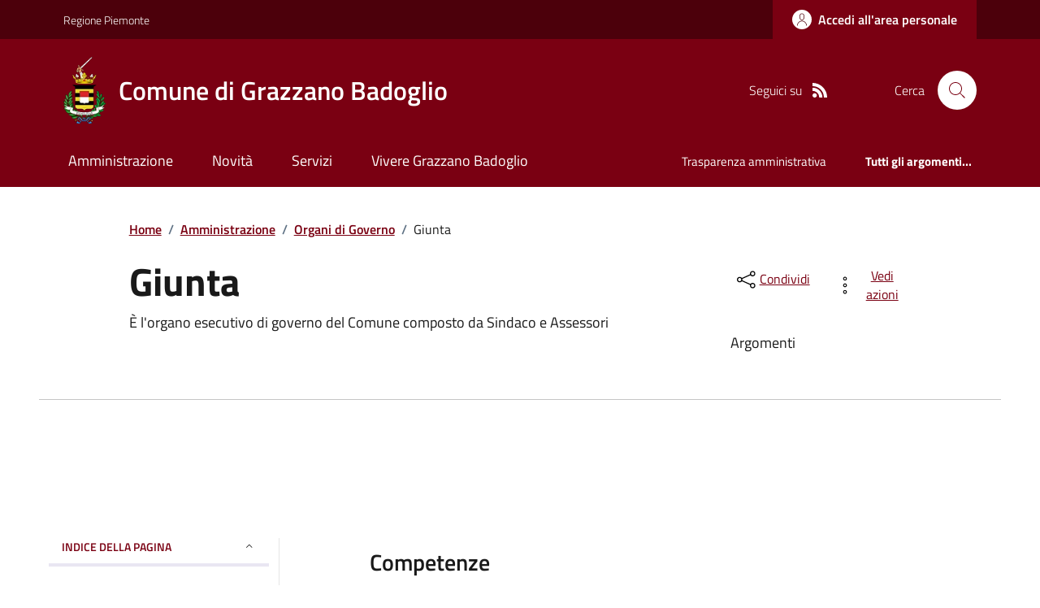

--- FILE ---
content_type: text/html; charset=utf-8
request_url: https://www.comune.grazzanobadoglio.at.it/Giunta
body_size: 21580
content:



<!DOCTYPE html>

<html xml:lang="it-IT" xmlns="http://www.w3.org/1999/xhtml" lang="it-IT">
<head id="ctl00_Head"><meta http-equiv="X-UA-Compatible" content="IE=edge" /><title>
	Comune di Grazzano Badoglio - Giunta
</title><meta content="text/html; charset=UTF-8" http-equiv="Content-Type" /><meta charset="UTF-8" /><meta content="text/javascript" http-equiv="Content-Script-Type" /><meta content="text/css" http-equiv="Content-Style-Type" /><meta name="viewport" content="width=device-width, initial-scale=1.0, maximum-scale=6.0" /><meta name="theme-color" content="#317EFB" /><link rel="stylesheet" href="assets\bootstrap-italia\dist\css/bootstrap-italia-comuni.min.css" /><link rel="stylesheet" href="CSS/style.css" /><link rel="stylesheet" href="Css\fontawesome-free-5.15.4-web\css\all.min.css" />

    <script type="text/javascript" src="JS/jquery.min.js"></script>

    <!-- window.__PUBLIC_PATH__ definisce il punto in cui c'è la cartella font di bootstrap italia -->
    <script>window.__PUBLIC_PATH__ = 'assets/bootstrap-italia/dist/fonts'</script>

    <!-- Bootstrap core JS -->
    <script type="text/javascript" async src="assets/bootstrap-italia/dist/js/bootstrap-italia.bundle.min.js"></script>
    <script>
        function loadBootstrapOrRetry() {
            if (typeof bootstrap !== "undefined") {
                // Bootstrap è disponibile, esegui il tuo codice qui
                bootstrap.loadFonts("assets/bootstrap-italia/dist/fonts");
            } else {
                // Bootstrap non è ancora disponibile, ritenta dopo 50 millisecondi
                setTimeout(loadBootstrapOrRetry, 50);              
            }
        }

        // Inizia il ciclo di controllo
        loadBootstrapOrRetry();
    </script>

    <script type="text/javascript" src="script/siscomJS.js?version=2.0"></script>

    <style id="StylePlaceholder" type="text/css"></style>

    <link rel="stylesheet" href="App_Themes\css\stili-custom.css?v=1.0" /><link id="ctl00_CSSSkin" href="CSS/SKIN/grzznbdgl1339/skin.css?v=1" type="text/css" rel="stylesheet" /><link id="ctl00_icoFavicon" rel="icon" type="image/x-icon" class="icoFavicon" /><meta id="MetaDescription" name="DESCRIPTION" content="Sito ufficiale Comune di Grazzano Badoglio in provincia di Asti in Piemonte. Informazioni sul comune, i servizi, l&#39;amministrazione, la storia." /><meta id="MetaKeywords" name="KEYWORDS" content="Città di Comune di Grazzano Badoglio, Comune di Comune di Grazzano Badoglio, Comune di Grazzano Badoglio, municipio di Comune di Grazzano Badoglio, uffici del comune di Comune di Grazzano Badoglio, provincia di Asti, Regione Piemonte." /><meta id="MetaCopyright" name="COPYRIGHT" content="Copyright Comune di Comune di Grazzano Badoglio" /><meta id="MetaAuthor" name="AUTHOR" content="Comune di Comune di Grazzano Badoglio" /><link rel="stylesheet" type="text/css" /></head>

<body id="body" class="MenuPushResponsive-push">
    <form name="aspnetForm" method="post" action="./Giunta" id="aspnetForm" autocomplete="off">
<div>
<input type="hidden" name="__EVENTTARGET" id="__EVENTTARGET" value="" />
<input type="hidden" name="__EVENTARGUMENT" id="__EVENTARGUMENT" value="" />
<input type="hidden" name="__LASTFOCUS" id="__LASTFOCUS" value="" />
<input type="hidden" name="__VIEWSTATE" id="__VIEWSTATE" value="/[base64]/[base64]/4hMrgfrZ+8" />
</div>

<script type="text/javascript">
//<![CDATA[
var theForm = document.forms['aspnetForm'];
if (!theForm) {
    theForm = document.aspnetForm;
}
function __doPostBack(eventTarget, eventArgument) {
    if (!theForm.onsubmit || (theForm.onsubmit() != false)) {
        theForm.__EVENTTARGET.value = eventTarget;
        theForm.__EVENTARGUMENT.value = eventArgument;
        theForm.submit();
    }
}
//]]>
</script>


<script type="text/javascript"> $(document).ready(function(){ $(".btn-responsive-home").click(function() { window.location.href = "../../Home"; }); $(".btn-responsive-search").click(function() { window.location.href = "../../Ricerca"; }); }); </script>
<div>

	<input type="hidden" name="__VIEWSTATEGENERATOR" id="__VIEWSTATEGENERATOR" value="0D3D5FE1" />
</div>

        <div id="ctl00_PanelMasterTop">
	
        


<script type="text/javascript"> function espandiVociMenu(ID) { var nomeSottovoce = 'SottovoceCategoria' + ID; var nomeLabel = 'LabelCategoria' + ID; $("[title='" + nomeSottovoce + "']").toggleClass("show"); if ($("[title='" + nomeLabel + "'").text() == '+') { $("[title='" + nomeLabel + "'").text('-'); $("[title='" + nomeLabel + "'").addClass("expanded"); } else { $("[title='" + nomeLabel + "'").text('+'); $("[title='" + nomeLabel + "'").removeClass("expanded"); }; }</script>
<script type="text/javascript">
    //<![CDATA[
    var __cultureInfo = { "name": "it-IT", "numberFormat": { "CurrencyDecimalDigits": 2, "CurrencyDecimalSeparator": ",", "IsReadOnly": false, "CurrencyGroupSizes": [3], "NumberGroupSizes": [3], "PercentGroupSizes": [3], "CurrencyGroupSeparator": ".", "CurrencySymbol": "€", "NaNSymbol": "Non un numero", "CurrencyNegativePattern": 9, "NumberNegativePattern": 1, "PercentPositivePattern": 1, "PercentNegativePattern": 1, "NegativeInfinitySymbol": "-Infinito", "NegativeSign": "-", "NumberDecimalDigits": 2, "NumberDecimalSeparator": ",", "NumberGroupSeparator": ".", "CurrencyPositivePattern": 2, "PositiveInfinitySymbol": "+Infinito", "PositiveSign": "+", "PercentDecimalDigits": 2, "PercentDecimalSeparator": ",", "PercentGroupSeparator": ".", "PercentSymbol": "%", "PerMilleSymbol": "‰", "NativeDigits": ["0", "1", "2", "3", "4", "5", "6", "7", "8", "9"], "DigitSubstitution": 1 }, "dateTimeFormat": { "AMDesignator": "", "Calendar": { "MinSupportedDateTime": "\/Date(-62135596800000)\/", "MaxSupportedDateTime": "\/Date(253402297199999)\/", "AlgorithmType": 1, "CalendarType": 1, "Eras": [1], "TwoDigitYearMax": 2029, "IsReadOnly": false }, "DateSeparator": "/", "FirstDayOfWeek": 1, "CalendarWeekRule": 2, "FullDateTimePattern": "dddd d MMMM yyyy HH:mm:ss", "LongDatePattern": "dddd d MMMM yyyy", "LongTimePattern": "HH:mm:ss", "MonthDayPattern": "d MMMM", "PMDesignator": "", "RFC1123Pattern": "ddd, dd MMM yyyy HH\u0027:\u0027mm\u0027:\u0027ss \u0027GMT\u0027", "ShortDatePattern": "dd/MM/yyyy", "ShortTimePattern": "HH:mm", "SortableDateTimePattern": "yyyy\u0027-\u0027MM\u0027-\u0027dd\u0027T\u0027HH\u0027:\u0027mm\u0027:\u0027ss", "TimeSeparator": ":", "UniversalSortableDateTimePattern": "yyyy\u0027-\u0027MM\u0027-\u0027dd HH\u0027:\u0027mm\u0027:\u0027ss\u0027Z\u0027", "YearMonthPattern": "MMMM yyyy", "AbbreviatedDayNames": ["dom", "lun", "mar", "mer", "gio", "ven", "sab"], "ShortestDayNames": ["do", "lu", "ma", "me", "gi", "ve", "sa"], "DayNames": ["domenica", "lunedì", "martedì", "mercoledì", "giovedì", "venerdì", "sabato"], "AbbreviatedMonthNames": ["gen", "feb", "mar", "apr", "mag", "giu", "lug", "ago", "set", "ott", "nov", "dic", ""], "MonthNames": ["gennaio", "febbraio", "marzo", "aprile", "maggio", "giugno", "luglio", "agosto", "settembre", "ottobre", "novembre", "dicembre", ""], "IsReadOnly": false, "NativeCalendarName": "calendario gregoriano", "AbbreviatedMonthGenitiveNames": ["gen", "feb", "mar", "apr", "mag", "giu", "lug", "ago", "set", "ott", "nov", "dic", ""], "MonthGenitiveNames": ["gennaio", "febbraio", "marzo", "aprile", "maggio", "giugno", "luglio", "agosto", "settembre", "ottobre", "novembre", "dicembre", ""] }, "eras": [1, "d.C.", null, 0] };//]]>
</script>

<div id="alto" style="display: none"><a href="#contenuto" tabindex="0" title="Link diretto al contenuto della pagina.">Vai al contenuto della pagina.</a></div>
<!--  Fine link per saltare il menu e andare subito al contenuto%-->
<header class="it-header-wrapper" data-bs-target="#header-nav-wrapper">
    <div class="it-header-slim-wrapper">
        <div class="container">
            <div class="row">
                <div class="col-12">
                    <div class="it-header-slim-wrapper-content">
                        <div class="d-lg-block navbar-brand">
                            <a href="https://www.regione.Piemonte.it" title="Link al sito della Regione Piemonte" class="" target="_blank">Regione Piemonte</a>
                        </div>
                        <!-- link superiori di servizio ad esempio ad accessibilita', mappa, etc-->

                        <div class="it-header-slim-right-zone" role="navigation">
                           
                            <a id="ctl00_ctl12_btnAccedi" class="btn btn-primary btn-icon btn-full" data-element="personal-area-login" aria-label="Accedere alla propria area personale" href="areaRiservata">
                                <span class="rounded-icon" aria-hidden="true">
                                    <svg class="icon icon-primary">
                                        <use xlink:href="assets/bootstrap-italia/dist/svg/sprites.svg#it-user"></use>
                                    </svg>
                                </span>
                                <span class="d-none d-lg-block">Accedi all'area personale</span>
                            </a>
                        </div>
                    </div>
                </div>
            </div>
        </div>
    </div>
    <div class="it-nav-wrapper">
        <div class="it-header-center-wrapper">
            <div class="container">
                <div class="row">
                    <div class="col-12">
                        <div class="it-header-center-content-wrapper">

                            <div class="it-brand-wrapper">

                                <a href="Home" title="Home Page del sito del Comune di Grazzano Badoglio" class="it-brand-title">
                                    <img src="portals/2036/Skins/skinXhtml/Images/stemma.webp" class="icon widthAuto" alt="Stemma dell'Ente" />
                                    <div class="it-brand-text">
                                        <div class="it-brand-title">Comune di Grazzano Badoglio</div>
                                    </div>
                                </a>

                            </div>

                            <div id="ctl00_ctl12_pnlSiscomRicercaHomeAGID">
		<div id="ctl00_ctl12_ctl02_PanelContenitore" class="it-right-zone">
			
    <div id="ctl00_ctl12_ctl02_PanelSocial" class="it-socials d-none d-lg-flex">
				
        <div id="ctl00_ctl12_ctl02_PanelTestoSocial" class="Seguici">
					
            <span id="ctl00_ctl12_ctl02_TestoSocial" style="margin-right:10px">Seguici su</span>
        
				</div>
        
        
        
        
        
        
        
        
        <div id="ctl00_ctl12_ctl02_panelRss" style="display: inline-block;">
					
            <a id="ctl00_ctl12_ctl02_LinkRss" title="Link alla pagina RSS - il link si apre in una nuova finestra" href="Rss" target="_blank"><svg class='icon icon-sm icon-white align-top'><use xlink:href='assets/bootstrap-italia/dist/svg/sprites.svg#it-rss'></use></svg></a>
        
				</div>
        
    
			</div>
    <div class="it-search-wrapper">
        <span class="d-none d-md-block">Cerca</span>
        <a id="ctl00_ctl12_ctl02_linkRicerca" aria-label="Cerca nel sito" href="Ricerca">
            <i class="search-link rounded-icon" type="button" data-bs-toggle="modal" data-bs-target="#search-modal" aria-label="Cerca nel sito">
                <svg class="icon">
                    <use href="assets/bootstrap-italia/dist/svg/sprites.svg#it-search"></use>
                </svg>
            </i>           
        </a>
    </div>

		</div>



<script type="text/javascript">
    // Scorro in basso fino al ContenitoreFooter
    function bottomFunction() {
        $('html,body').animate({ scrollTop: $(".ContenitoreFooter").offset().top }, 'slow');
    }
</script>

	</div>

                        </div>
                    </div>

                    <div id="RigaMenuPush" class="MenuPushResponsive MenuPushResponsive-vertical MenuPushResponsive-left">
                        <div>
                            <div id="_RigaElencoMenuPush">

                                <div class="contenitoreNoBorderNoTitolo">

                                    <div class="contenutocontainer">
                                        <div>
                            <div id="ctl00_ctl12_pnlSiscomMenuResponsiveAGID">
		

<script type="text/javascript">
    $(document).ready(function () {
        //When btn is clicked
        $(".btn-menu-responsive-chiudi").click(function () {
            $("#menudiservizio").toggleClass("show");
            $(".MenuPushElencoVoci").toggleClass("MenuPushElencoVociAttivo");
            $(".MenuPushOverlay").toggleClass("MenuPushOverlayAttivo");
            $(this).toggleClass("active");
            $(document.body).toggleClass("MenuPushResponsive-push-toright");
            $("#RigaMenuPush").toggleClass("MenuPushResponsive-open");
        });
    });
</script>

<div class="navbar-collapsable" style="padding-bottom: 24px;">
    <div class="btn-menu-responsive-chiudi" title="Chiudi">
        <span class="d-none text-black">Nascondi la navigazione</span>
        <svg class="icon">
            <use href="assets/bootstrap-italia/dist/svg/sprites.svg#it-close-big"></use>
        </svg>
    </div>
    <div class="menu-wrapper" title="Home">
        <a id="ctl00_ctl12_ctl00_LinkHome" class="logo-hamburger"><img id="ctl00_ctl12_ctl00_imgLogoEnte" class="icon" alt="Stemma dell&#39;Ente" src="portals/2036/Skins/skinXhtml/Images/stemma.webp" style="border-width:0px;" />
            <div class="it-brand-text">
                <span id="ctl00_ctl12_ctl00_lblNomeEnte" class="it-brand-title">Comune di Grazzano Badoglio</span>
            </div>
        </a>
    </div>
    <div id="ctl00_ctl12_ctl00_PanelContenitore" class="MenuPushElencoVoci" style="width: 100%!important; position: relative;">
			
    <ul class="navbar-nav"><li class="nav-item"><a title="Link alla pagina Amministrazione" class="nav-link" href="Amministrazionedettagli">Amministrazione</a></li><li class="nav-item"><a title="Link alla pagina Aree Tematiche" class="nav-link" href="Notizie">Novità</a></li><li class="nav-item"><a title="Link alla pagina Servizi" class="nav-link" href="Servizi">Servizi</a></li><li class="nav-item"><a title="Link alla pagina Vivere Grazzano Badoglio" class="nav-link" href="Guidadettagli">Vivere il Comune</a></li></ul><div class="clear">

			</div><ul class='navbar-nav navbar-secondary mt-20'><li class='nav-item'><a class="nav-link" href="Dettaglioargomenti?IDCategoria=26526">Trasparenza amministrativa</a></li><li class='nav-item'><a class="nav-link" data-element="all-topics" href="Argomenti"><span class='fw-bold'>Tutti gli argomenti...</span></a></li></ul>
		</div>
    
</div>



<div id="ctl00_ctl12_ctl00_pnlOverlay" class="MenuPushOverlay">

		</div>







	</div>
                                        </div>
                                    </div>

                                </div>

                            </div>
                        </div>
                    </div>
                </div>
            </div>
        </div>

        <div id="it-header-navbar-wrapper" class="it-header-navbar-wrapper">
            
            <div class="container">
                <div id="row">
                    <div class="col-12">

                        <nav class="navbar navbar-expand-lg has-megamenu" aria-label="Navigazione principale">
                            <div class="custom-navbar-toggler btn-responsive-menu">

                                <svg class="icon">
                                    <use href="images/svg/sprites.svg#it-burger"></use>
                                </svg>

                                <div class="btn-responsive-home" title="Home"></div>
                                <div class="btn-responsive-search" title="Ricerca"></div>
                            </div>

                            <div id="ctl00_ctl12_pnlSiscomMenuTematicoAGID">
		



<div class="navbar-collapsable" id="nav4" style="display: none;" aria-hidden="true">
    <div class="overlay fade" style="display: none;"></div>
    <div class="close-div">
        <button class="btn close-menu" type="button" data-focus-mouse="false">
            <span class="d-none text-black">Nascondi la navigazione</span>
            <svg class="icon">
                <use href="images/svg/sprites.svg#it-close-big"></use>
            </svg>
        </button>
    </div>

    <div id="ctl00_ctl12_ctl01_PanelContenitore" class="menu-wrapper">
			
        <a href="#" aria-label="home Nome del Comune" class="logo-hamburger">
            <svg class="icon" aria-hidden="true">
                <use href="images/svg/sprites.svg#it-pa"></use>
            </svg>
            <div class="it-brand-text">
                <div class="it-brand-title">Nome del Comune</div>
            </div>
        </a>

    <nav aria-label="Principale"><ul class="navbar-nav" data-element="main-navigation"><li class="nav-item"><a title="Link alla pagina Amministrazione" class="nav-link" data-element="management" href="Amministrazionedettagli">Amministrazione</a></li><li class="nav-item"><a title="Link alla pagina Novità" class="nav-link" data-element="news" href="Notizie">Novità</a></li><li class="nav-item"><a title="Link alla pagina Servizi" class="nav-link" data-element="all-services" href="Servizi">Servizi</a></li><li class="nav-item"><a title="Link alla pagina Vivere Grazzano Badoglio" class="nav-link" data-element="live" href="Guidadettagli">Vivere Grazzano Badoglio</a></li></nav></ul><div class="clear">

			</div><nav aria-label="Secondaria"><ul class='navbar-nav navbar-secondary'><li class='nav-item'><a class="nav-link" href="Dettaglioargomenti?IDCategoria=26526">Trasparenza amministrativa</a></li><li class='nav-item'><a class="nav-link" data-element="all-topics" href="Argomenti"><span class='fw-bold'>Tutti gli argomenti...</span></a></li></nav></ul>
		</div>
</div>




	</div>
                        </nav>
                    </div>
                </div>
            </div>
        </div>

    </div>
</header>



<input type="hidden" name="ctl00$ctl12$CreaStaticPage" id="ctl00_ctl12_CreaStaticPage" value="True" />
</div>

        

        
    
    
    <div id="ctl00_ContentPlaceHolder1_PanelContent">
	

<div class="container" id="main-container">
    <div class="row justify-content-center">
        <div class="col-12 col-lg-10">
            <div class="cmp-breadcrumbs" role="navigation">
                <nav class="breadcrumb-container">
                    <div id="ctl00_ContentPlaceHolder1_ctl00_TiTroviIn1_ContenitoreTiTroviIn" class="breadcrumb-container">
		<div class="breadcrumb-container">
			<ol class='breadcrumb p-0' data-element='breadcrumb'><li class='breadcrumb-item'><a href="Home">Home</a><span class='separator'>/</span></li><li class='breadcrumb-item'><a href="Amministrazionedettagli">Amministrazione</a><span class='separator'>/</span></li><li class='breadcrumb-item'><a href="Organidigoverno">Organi di Governo</a><span class='separator'>/</span></li><li class='breadcrumb-item'><span>Giunta</span></li></ol>
		</div>
	</div>



                </nav>
            </div>
        </div>
    </div>
</div>



<div class="container">
    <div class="row justify-content-center">
        <div class="col-12 col-lg-10">
            <div class="cmp-heading pb-3 pb-lg-4">
                <div class="row">
                    <div class="col-lg-8">
                        <h3 class="title-xxxlarge">
                            <span id="ctl00_ContentPlaceHolder1_ctl00_SiscomGiunta1_lblTitolo" style="display:inline-block;width:100%;">Giunta</span>
                        </h3>

                        <span id="ctl00_ContentPlaceHolder1_ctl00_SiscomGiunta1_lblDescrizione" class="subtitle-small mb-3">È l'organo esecutivo di governo del Comune composto da Sindaco e Assessori</span>

                    </div>
                    <div class="col-lg-3 offset-lg-1 mt-5 mt-lg-0">
                        

<script type="text/javascript" src="JS/file-saver.min.js"></script>
<div class="row">
    <div class="col col-6">
        <div class="dropdown">
            <button aria-label="condividi sui social" class="btn btn-dropdown dropdown-toggle text-decoration-underline d-inline-flex align-items-center fs-0" type="button" id="shareActions" data-bs-toggle="dropdown" aria-haspopup="true" aria-expanded="false">
                <svg class="icon" aria-hidden="true">
                    <use xlink:href="assets/bootstrap-italia/dist/svg/sprites.svg#it-share"></use>
                </svg>
                <small>Condividi</small>
            </button>
            <div class="dropdown-menu shadow-lg" aria-labelledby="shareActions">
                <div class="link-list-wrapper">
                    <ul class="link-list" role="menu">
                        <li role="none">
                            <a id="ctl00_ContentPlaceHolder1_ctl00_SiscomGiunta1_SiscomCondividi1_linkFacebook" cssclass="list-item" role="menuitem" onclick="javascript:condividiSocial(&#39;facebook&#39;,&#39;&#39;);return false;">
                                <svg class="icon" aria-hidden="true">
                                    <use xlink:href="assets/bootstrap-italia/dist/svg/sprites.svg#it-facebook"></use>
                                </svg>
                                <span>Facebook</span>
                            </a>
                        </li>
                        <li role="none">
                            <a id="ctl00_ContentPlaceHolder1_ctl00_SiscomGiunta1_SiscomCondividi1_linkTwitter" cssclass="list-item" role="menuitem" onclick="javascript:condividiSocial(&#39;twitter&#39;,&#39;&#39;,&#39;&#39;);return false;">
                                <svg class="icon" aria-hidden="true">
                                    <use xlink:href="assets/bootstrap-italia/dist/svg/sprites.svg#it-twitter"></use>
                                </svg>
                                <span>X</span>
                            </a>
                        </li>
                        <li role="none">
                            <a id="ctl00_ContentPlaceHolder1_ctl00_SiscomGiunta1_SiscomCondividi1_linkLinkedin" cssclass="list-item" role="menuitem" onclick="javascript:condividiSocial(&#39;linkedin&#39;,&#39;&#39;);return false;">
                                <svg class="icon" aria-hidden="true">
                                    <use xlink:href="assets/bootstrap-italia/dist/svg/sprites.svg#it-linkedin"></use>
                                </svg>
                                <span>Linkedin</span>
                            </a>
                        </li>
                        <li role="none">
                            <a id="ctl00_ContentPlaceHolder1_ctl00_SiscomGiunta1_SiscomCondividi1_linkWhatsapp" cssclass="list-item" role="menuitem" onclick="javascript:condividiSocial(&#39;whatsapp&#39;,&#39;&#39;);return false;">
                                <svg class="icon" aria-hidden="true">
                                    <use xlink:href="assets/bootstrap-italia/dist/svg/sprites.svg#it-whatsapp"></use>
                                </svg>
                                <span>Whatsapp</span>
                            </a>
                        </li>
                        <li role="none">
                            <a id="ctl00_ContentPlaceHolder1_ctl00_SiscomGiunta1_SiscomCondividi1_linktelegram" cssclass="list-item" role="menuitem" onclick="javascript:condividiSocial(&#39;telegram&#39;,&#39;&#39;,&#39;&#39;);return false;">
                                <svg class="icon" aria-hidden="true">
                                    <use xlink:href="assets/bootstrap-italia/dist/svg/sprites.svg#it-telegram"></use>
                                </svg>
                                <span>Telegram</span>
                            </a>
                        </li>
                    </ul>
                </div>
            </div>
        </div>
    </div>
    <div class="col col-6">
        <div class="dropdown">
            <button aria-label="vedi azioni da compiere sulla pagina" class="btn btn-dropdown dropdown-toggle text-decoration-underline d-inline-flex align-items-center fs-0" type="button" id="viewActions" data-bs-toggle="dropdown" aria-haspopup="true" aria-expanded="false">
                <svg class="icon" aria-hidden="true">
                    <use xlink:href="assets/bootstrap-italia/dist/svg/sprites.svg#it-more-items"></use>
                </svg>
                <small>Vedi azioni</small>
            </button>
            <div class="dropdown-menu shadow-lg" aria-labelledby="viewActions">
                <div class="link-list-wrapper">
                    <ul class="link-list" role="menu">
                        <li role="none">
                            <a id="ctl00_ContentPlaceHolder1_ctl00_SiscomGiunta1_SiscomCondividi1_btnDownloadPage" CssClass="list-item" role="menuitem" onclick="$(&#39;head&#39;).prepend(&#39;&lt;base href=&quot;http://www.comune.grazzanobadoglio.at.it/&quot; > &#39;); saveAs(new Blob([$(&#39;html&#39;).html()], {type: &#39;text/plain;charset=utf-8&#39;}), &#39;&#39;+&#39;.html&#39;);return false;">
                        <svg class="icon" aria-hidden="true">
                            <use xlink:href="assets/bootstrap-italia/dist/svg/sprites.svg#it-download"></use>
                        </svg>
                        <span>Scarica</span>
                            </a>
                        </li>
                        <li role="none">
                            <a class="list-item" href="#" onclick="window.print();return false;" role="menuitem">
                                <svg class="icon" aria-hidden="true">
                                    <use xlink:href="assets/bootstrap-italia/dist/svg/sprites.svg#it-print"></use>
                                </svg>
                                <span>Stampa</span>
                            </a>
                        </li>
                        
                        <li role="none">
                            <a id="ctl00_ContentPlaceHolder1_ctl00_SiscomGiunta1_SiscomCondividi1_linkMail" CssClass="list-item" role="menuitem" onclick="window.location.href=&#39;mailto:?subject=www.comune.grazzanobadoglio.at.it&amp;body=http://www.comune.grazzanobadoglio.at.it/Giunta&#39;">
                        <svg class="icon" aria-hidden="true">
                            <use xlink:href="assets/bootstrap-italia/dist/svg/sprites.svg#it-mail"></use>
                        </svg>
                        <span>Invia</span>
                            </a>
                        </li>
                    </ul>
                </div>
            </div>
        </div>
    </div>
</div>

<input type="hidden" name="ctl00$ContentPlaceHolder1$ctl00$SiscomGiunta1$SiscomCondividi1$descrizione" id="ctl00_ContentPlaceHolder1_ctl00_SiscomGiunta1_SiscomCondividi1_descrizione" value="Giunta" />

                        <div class="mt-4 mb-4">
                            <span id="ctl00_ContentPlaceHolder1_ctl00_SiscomGiunta1_lblArgomenti" class="subtitle-small">Argomenti</span>
                            <div id="ctl00_ContentPlaceHolder1_ctl00_SiscomGiunta1_pnlArgomenti" class="chip-wrapper mt-2">
		
                            
	</div>
                        </div>
                    </div>
                </div>
            </div>
        </div>
        <hr class="d-none d-lg-block mt-2">
    </div>
</div>

<div id="ctl00_ContentPlaceHolder1_ctl00_SiscomGiunta1_pnlFotoAnteprima1" class="container-fluid my-3">
		
    <div class="row">
        <figure class="figure px-0 img-full">
            <img id="ctl00_ContentPlaceHolder1_ctl00_SiscomGiunta1_image1" class="figure-img img-fluid" src="" style="border-width:0px;" />
        </figure>
    </div>

	</div>

<div class="container">
    <div class="row mt-4 mt-lg-80 pb-lg-80 pb-40">
        <div class="col-12 col-lg-3 mb-4 border-col">
            <aside class="cmp-navscroll sticky-top" aria-labelledby="accordion-title-one">
                <div class="inline-menu">
                    <div class="link-list-wrapper">
                        <ul>
                            <li>
                                <a class="list-item large medium right-icon p-0 text-decoration-none" href="#collapse-one" data-bs-toggle="collapse" aria-expanded="true" aria-controls="collapse-one" data-focus-mouse="true">
                                    <span class="list-item-title-icon-wrapper pb-10 px-3">
                                        <span id="accordion-title-one" class="title-xsmall-semi-bold">INDICE DELLA PAGINA</span>
                                        <svg class="icon icon-xs right">
                                            <use href="assets/bootstrap-italia/dist/svg/sprites.svg#it-expand"></use>
                                        </svg>
                                    </span>
                                    <!-- Progress Bar -->
                                    <div class="progress bg-light">
                                        <div class="progress-bar" id="progressBar" role="progressbar" style="width: 0%" aria-valuenow="15" aria-valuemin="0" aria-valuemax="100"></div>
                                    </div>
                                </a>
                                <div id="ctl00_ContentPlaceHolder1_ctl00_SiscomGiunta1_pnlIndicePagina" class="pnlIndicePagina">
		<ul class='link-sublist collapse show' id='collapse-one' data-element='page-index'><li><a class="text-decoration-none list-item" href="#Competenze" data-focus-mouse="false"><span class="title-medium">Competenze</span></a></li><li><a class="text-decoration-none list-item" href="#Struttura" data-focus-mouse="false"><span class="title-medium">Struttura</span></a></li><li><a class="text-decoration-none list-item" href="#Sede" data-focus-mouse="false"><span class="title-medium">Sede</span></a></li><li><a class="text-decoration-none list-item" href="#Contatti" data-focus-mouse="false"><span class="title-medium">Contatti</span></a></li><li><a class="text-decoration-none list-item" href="#Persone" data-focus-mouse="false"><span class="title-medium">Persone</span></a></li></ul>
	</div>
                            </li>
                        </ul>
                    </div>
                </div>
            </aside>
        </div>

        <div class="col-12 col-lg-8 offset-lg-1">
            <div id="ctl00_ContentPlaceHolder1_ctl00_SiscomGiunta1_pnlDescrizione" style="width:100%;">
		
                <span id="Competenze"><h4 class='titoloSezioneDettaglio'>Competenze</h4></span><span>La Giunta, organo esecutivo dell'Amministrazione comunale, collabora con il Sindaco nell'amministrazione del comune, opera attraverso deliberazioni collegiali e compie tutti gli atti di amministrazione che non siano riservati dalla legge o dallo Statuto al Consiglio e che non rientrino nelle competenze previste dalla legge o dallo Statuto, del sindaco, degli organi di decentramento, del Segretario comunale o dei funzionari dirigenti.</span><span id="Struttura"><h4 class='titoloSezioneDettaglio'>Struttura</h4></span><span><div class='cmp-tag'> <div class='chip chip-simple t-primary chip-primary bg-tag text-decoration-none'><span class='chip-label'>Struttura politica</span></div> </div></span><span id="Sede"><h4 class='titoloSezioneDettaglio'>Sede</h4></span><div class="card-wrapper rounded h-auto mt-10 panelUffici">
			<div class="card card-teaser card-teaser-info rounded shadow-sm p-3">
				<div class="card-body pe-3">
					<a class="card-title text-paragraph-regular-medium-semi mb-3" href="Luoghi?ID=1636">Il Municipio</a><span class="card-text"><br/><b>Indirizzo: </b>Via IV Novembre, 1</span><span class="card-text"><br/><b>Telefono: </b></span><a href="tel:0141-925455">0141-925455</a><span class="card-text"><br/><b>Email: </b></span><a href="mailto:info@comune.grazzanobadoglio.at.it">info@comune.grazzanobadoglio.at.it</a><span class="card-text"><br/><b>PEC: </b></span><a href="mailto:grazzano.badoglio@cert.ruparpiemonte.it">grazzano.badoglio@cert.ruparpiemonte.it</a>
				</div><div class="avatar size-xl">
					<img src="portals/2036/SiscomImmaginiLuoghi/Stemma.webp" style="border-width:0px;" />
				</div>
			</div>
		</div><span id="Contatti"><h4 class='titoloSezioneDettaglio'>Contatti</h4></span><div class="card card-teaser shadow mb-3 rounded">
			<div class="card-body">
				<span class="card-text"> <b>Telefono:</b> <a href='tel:0141-925455'>0141-925455</a><br> <b>Email:</b> <a href='mailto:info@comune.grazzanobadoglio.at.it'>info@comune.grazzanobadoglio.at.it</a><br> <b>PEC:</b> <a href='mailto:grazzano.badoglio@cert.ruparpiemonte.it'>grazzano.badoglio@cert.ruparpiemonte.it</a><br></span>
			</div>
		</div>
	</div>
            <div id="ctl00_ContentPlaceHolder1_ctl00_SiscomGiunta1_PanelLinkAllegatiDescrizione">
		
            
	</div>
            
            <div id="ctl00_ContentPlaceHolder1_ctl00_SiscomGiunta1_Panel1" class="row" style="width:100%;">
		
                <div class="col-12">
                    
                    <div id="ctl00_ContentPlaceHolder1_ctl00_SiscomGiunta1_PanelCheckBoxA" class="form-check">
			
                        <span class="SiscomDescrizione2"><input id="ctl00_ContentPlaceHolder1_ctl00_SiscomGiunta1_CheckBoxAttivi" type="checkbox" name="ctl00$ContentPlaceHolder1$ctl00$SiscomGiunta1$CheckBoxAttivi" checked="checked" onclick="javascript:setTimeout(&#39;__doPostBack(\&#39;ctl00$ContentPlaceHolder1$ctl00$SiscomGiunta1$CheckBoxAttivi\&#39;,\&#39;\&#39;)&#39;, 0)" /><label for="ctl00_ContentPlaceHolder1_ctl00_SiscomGiunta1_CheckBoxAttivi">Solo attualmente in carica</label></span>
                    
		</div>
                </div>
            <span id="Persone"><h4 class='titoloSezioneDettaglio'>Persone</h2></span><div class="col-12 col-md-6 col-lg-4  mb-10 DINAMICOROUTINDELMODULO">
			<div class="card-wrapper border border-light rounded shadow-sm cmp-list-card-img cmp-list-card-img-hr">
				<div class="card no-after rounded">
					<div class="row g-2 g-md-0 flex-md-column">
						<div class="col-12 order-1 order-md-2">
							<div class="card-body">
								<a class="text-decoration-none d-block" href="Amministratore?idAmmi=36558&amp;T=4"><h3 class='card-title t-primary title-large'>Rodini Mauro - Sindaco</h3></a>
							</div>
						</div>
					</div>
				</div>
			</div>
		</div><div class="col-12 col-md-6 col-lg-4  mb-10 DINAMICOROUTINDELMODULO">
			<div class="card-wrapper border border-light rounded shadow-sm cmp-list-card-img cmp-list-card-img-hr">
				<div class="card no-after rounded">
					<div class="row g-2 g-md-0 flex-md-column">
						<div class="col-12 order-1 order-md-2">
							<div class="card-body">
								<a class="text-decoration-none d-block" href="Amministratore?idAmmi=36559&amp;T=4"><h3 class='card-title t-primary title-large'>Lunghi Rosaria in Bonino - Consigliere/Assessore e Vicesindaco</h3></a>
							</div>
						</div>
					</div>
				</div>
			</div>
		</div><div class="col-12 col-md-6 col-lg-4  mb-10 DINAMICOROUTINDELMODULO">
			<div class="card-wrapper border border-light rounded shadow-sm cmp-list-card-img cmp-list-card-img-hr">
				<div class="card no-after rounded">
					<div class="row g-2 g-md-0 flex-md-column">
						<div class="col-12 order-1 order-md-2">
							<div class="card-body">
								<a class="text-decoration-none d-block" href="Amministratore?idAmmi=36568&amp;T=4"><h3 class='card-title t-primary title-large'>Penna Pier Domenico - Consigliere/Assessore</h3></a>
							</div>
						</div>
					</div>
				</div>
			</div>
		</div>
	</div>
            <br />
            <div id="ctl00_ContentPlaceHolder1_ctl00_SiscomGiunta1_PanelIndietro" class="ParIndietro" style="width:100%;">
		
                <a href="javascript:history.back()" class="btn btn-sm steppers-btn-prev p-0" title="Indietro">
                    <svg class="icon icon-primary icon-sm" aria-hidden="true">
                        <use href="assets/bootstrap-italia/dist/svg/sprites.svg#it-chevron-left"></use></svg>
                    <span id="ctl00_ContentPlaceHolder1_ctl00_SiscomGiunta1_LblIndietro" class="SiscomLinkGrande">Indietro</span>
                </a>
            
	</div>
            <br />
            
        </div>
    </div>
</div>










</div>


        <div id="ctl00_PanelMasterBottom">
	



<div class="bg-primary">
    <div class="container">
        <div class="row d-flex justify-content-center bg-primary">
            <div class="col-12 col-lg-6">
                <div class="cmp-rating pt-lg-80 pb-lg-80" id="">
                    <div class="card shadow card-wrapper" data-element="feedback">
                        <div id="ctl00_ctl13_SiscomFeedback1_pnlVoti" class="cmp-rating__card-first">
		
                            <div class="card-header border-0">
                                <h2 class="title-medium-2-semi-bold mb-0" data-element="feedback-title">
                                    <span id="ctl00_ctl13_SiscomFeedback1_lblTitolo">Quanto sono chiare le informazioni su questa pagina?</span></h2>
                            </div>
                            <div class="card-body">
                                <fieldset class="rating">
                                    <legend class="visually-hidden">Valuta da 1 a 5 stelle la pagina</legend>
                                    <input type="radio" id="star5a" name="ratingA" value="5">
                                    <label class="full rating-star active" for="star5a" data-element="feedback-rate-5">

                                        <svg class="icon icon-sm" role="img" aria-labelledby="first-star">
                                            <use href="assets/bootstrap-italia/dist/svg/sprites.svg#it-star-full"></use>
                                        </svg>
                                        <span class="visually-hidden" id="first-star">Valuta 5 stelle su 5</span>

                                    </label>
                                    <input type="radio" id="star4a" name="ratingA" value="4">
                                    <label class="full rating-star active" for="star4a" data-element="feedback-rate-4">

                                        <svg class="icon icon-sm" role="img" aria-labelledby="second-star">
                                            <use href="assets/bootstrap-italia/dist/svg/sprites.svg#it-star-full"></use>
                                        </svg>
                                        <span class="visually-hidden" id="second-star">Valuta 4 stelle su 5</span>

                                    </label>
                                    <input type="radio" id="star3a" name="ratingA" value="3">
                                    <label class="full rating-star active" for="star3a" data-element="feedback-rate-3">

                                        <svg class="icon icon-sm" role="img" aria-labelledby="third-star">
                                            <use href="assets/bootstrap-italia/dist/svg/sprites.svg#it-star-full"></use>
                                        </svg>
                                        <span class="visually-hidden" id="third-star">Valuta 3 stelle su 5</span>


                                    </label>
                                    <input type="radio" id="star2a" name="ratingA" value="2">
                                    <label class="full rating-star active" for="star2a" data-element="feedback-rate-2">

                                        <svg class="icon icon-sm" role="img" aria-labelledby="fourth-star">
                                            <use href="assets/bootstrap-italia/dist/svg/sprites.svg#it-star-full"></use>
                                        </svg>
                                        <span class="visually-hidden" id="fourth-star">Valuta 2 stelle su 5</span>

                                    </label>
                                    <input type="radio" id="star1a" name="ratingA" value="1">
                                    <label class="full rating-star active" for="star1a" data-element="feedback-rate-1">

                                        <svg class="icon icon-sm" role="img" aria-labelledby="fifth-star">
                                            <use href="assets/bootstrap-italia/dist/svg/sprites.svg#it-star-full"></use>
                                        </svg>
                                        <span class="visually-hidden" id="fifth-star">Valuta 1 stelle su 5</span>

                                    </label>
                                </fieldset>
                            </div>
                        
	</div>
                        <div id="ctl00_ctl13_SiscomFeedback1_pnlFine" class="cmp-rating__card-second d-none" data-step="3">
		
                            <div class="card-header border-0 mb-0">
                                <h2 class="title-medium-2-bold mb-0" id="rating-feedback">Grazie, il tuo parere ci aiuterà a migliorare il servizio!</h2>
                            </div>
                        
	</div>

                        <div class="form-rating d-none">
                            <div class="d-none" data-step="1">
                                <div class="cmp-steps-rating">
                                    <fieldset id="fieldset-rating-one" class="fieldset-rating-one" data-element="feedback-rating-positive">
                                        <div class="iscrizioni-header w-100">
                                            <h3 class="step-title d-flex align-items-center justify-content-between drop-shadow">
                                                <legend class="d-block d-lg-inline" data-element="feedback-rating-question">Quali sono stati gli aspetti che hai preferito?
                                                </legend>
                                                <span class="step">1/2</span>
                                            </h3>
                                        </div>
                                        <div class="cmp-steps-rating__body">
                                            <div class="cmp-radio-list">
                                                <div class="card card-teaser shadow-rating">
                                                    <div class="card-body">
                                                        <div class="form-check m-0">
                                                            <div class="radio-body border-bottom border-light cmp-radio-list__item radioFeedback">
                                                                <input name="rating1" type="radio" id="radio-1">
                                                                <label for="radio-1" class="active" data-element="feedback-rating-answer">Le indicazioni erano chiare</label>
                                                            </div>
                                                            <div class="radio-body border-bottom border-light cmp-radio-list__item radioFeedback">
                                                                <input name="rating1" type="radio" id="radio-2">
                                                                <label for="radio-2" class="active" data-element="feedback-rating-answer">Le indicazioni erano complete</label>
                                                            </div>
                                                            <div class="radio-body border-bottom border-light cmp-radio-list__item radioFeedback">
                                                                <input name="rating1" type="radio" id="radio-3">
                                                                <label for="radio-3" class="active" data-element="feedback-rating-answer">Capivo sempre che stavo procedendo correttamente</label>
                                                            </div>
                                                            <div class="radio-body border-bottom border-light cmp-radio-list__item radioFeedback">
                                                                <input name="rating1" type="radio" id="radio-4">
                                                                <label for="radio-4" class="active" data-element="feedback-rating-answer">Non ho avuto problemi tecnici</label>
                                                            </div>
                                                            <div class="radio-body border-bottom border-light cmp-radio-list__item radioFeedback">
                                                                <input name="rating1" type="radio" id="radio-5">
                                                                <label for="radio-5" class="active" data-element="feedback-rating-answer">Altro</label>
                                                            </div>
                                                        </div>
                                                    </div>
                                                </div>
                                            </div>
                                        </div>
                                    </fieldset>
                                    <fieldset id="fieldset-rating-two" class="fieldset-rating-two" data-element="feedback-rating-negative">
                                        <div class="iscrizioni-header w-100">
                                            <h3 class="step-title d-flex align-items-center justify-content-between drop-shadow">
                                                <legend class="d-block d-lg-inline" data-element="feedback-rating-question">Dove hai incontrato le maggiori difficoltà?
                                                </legend>
                                                <span class="step">1/2</span>
                                            </h3>
                                        </div>
                                        <div class="cmp-steps-rating__body">
                                            <div class="cmp-radio-list">
                                                <div class="card card-teaser shadow-rating">
                                                    <div class="card-body">
                                                        <div class="form-check m-0">
                                                            <div class="radio-body border-bottom border-light cmp-radio-list__item radioFeedback">
                                                                <input name="rating2" type="radio" id="radio-6">
                                                                <label for="radio-6" class="active" data-element="feedback-rating-answer">A volte le indicazioni non erano chiare</label>
                                                            </div>
                                                            <div class="radio-body border-bottom border-light cmp-radio-list__item radioFeedback">
                                                                <input name="rating2" type="radio" id="radio-7">
                                                                <label for="radio-7" class="active" data-element="feedback-rating-answer">A volte le indicazioni non erano complete</label>
                                                            </div>
                                                            <div class="radio-body border-bottom border-light cmp-radio-list__item radioFeedback">
                                                                <input name="rating2" type="radio" id="radio-8">
                                                                <label for="radio-8" class="active" data-element="feedback-rating-answer">A volte non capivo se stavo procedendo correttamente</label>
                                                            </div>
                                                            <div class="radio-body border-bottom border-light cmp-radio-list__item radioFeedback">
                                                                <input name="rating2" type="radio" id="radio-9">
                                                                <label for="radio-9" class="active" data-element="feedback-rating-answer">Ho avuto problemi tecnici</label>
                                                            </div>
                                                            <div class="radio-body border-bottom border-light cmp-radio-list__item radioFeedback">
                                                                <input name="rating2" type="radio" id="radio-10">
                                                                <label for="radio-10" class="active" data-element="feedback-rating-answer">Altro</label>
                                                            </div>
                                                        </div>
                                                    </div>
                                                </div>
                                            </div>
                                        </div>
                                    </fieldset>
                                </div>
                                <div class="d-flex flex-nowrap pt-4 w-100 justify-content-center button-shadow">
                                    <button class="btn btn-outline-primary fw-bold me-4 btn-back2" type="button">Indietro</button>
                                    <button class="btn btn-primary fw-bold btn-next" type="button">Avanti</button>
                                </div>
                            </div>

                            <div class="d-none" data-step="2">
                                <div class="cmp-steps-rating">
                                    <fieldset>
                                        <div class="iscrizioni-header w-100">
                                            <h3 class="step-title d-flex align-items-center justify-content-between drop-shadow mb-5">
                                                <legend class="d-block d-lg-inline">Vuoi aggiungere altri dettagli?                      </legend>
                                                <span class="step">2/2</span>
                                            </h3>
                                        </div>
                                        <div class="cmp-steps-rating__body">
                                            <div class="form-group">
                                                <label for="TxtNoteFeedback">Dettaglio</label>
                                                <input name="ctl00$ctl13$SiscomFeedback1$TxtNoteFeedback" type="text" maxlength="200" id="TxtNoteFeedback" class="form-control" data-element="feedback-input-text" aria-describedby="TxtNoteFeedbackDescription" />
                                                <small id="TxtNoteFeedbackDescription" class="form-text">Inserire massimo 200 caratteri</small>
                                            </div>
                                        </div>
                                    </fieldset>
                                </div>

                                <div class="d-flex flex-nowrap pt-4 w-100 justify-content-center button-shadow">
                                    <button class="btn btn-outline-primary fw-bold me-4 btn-back" type="button">Indietro</button>
                                    <input type="submit" name="ctl00$ctl13$SiscomFeedback1$btnSalva" value="Avanti" id="ctl00_ctl13_SiscomFeedback1_btnSalva" class="btn btn-primary fw-bold" />
                                </div>
                            </div>


                        </div>
                    </div>
                </div>
            </div>
        </div>
    </div>
</div>



<input type="hidden" name="ctl00$ctl13$SiscomFeedback1$valueRating" id="valueRating" value="0" />
<input type="hidden" name="ctl00$ctl13$SiscomFeedback1$valueDescrizione" id="valueDescrizione" />

<input type="hidden" name="ctl00$ctl13$SiscomFeedback1$telefono" id="ctl00_ctl13_SiscomFeedback1_telefono" />
<input type="hidden" name="ctl00$ctl13$SiscomFeedback1$Email" id="ctl00_ctl13_SiscomFeedback1_Email" />


    <div id="ctl00_ctl13_pnlSiscomContattaIlComuneHomeAgid">
		

<div class="bg-grey-card shadow-contacts">
    <div class="container">
        <div class="row d-flex justify-content-center p-contacts">
            <div class="col-12 col-lg-6">
                <div class="cmp-contacts">
                    <div class="card w-100">
                        <div class="card-body">
                            <h2 class="title-medium-2-semi-bold">
                                <span id="ctl00_ctl13_ctl01_lblContattaIlComune">Contatta il comune</span></h2>
                            <ul class="contact-list p-0">
                                <li>
                                    <a id="ctl00_ctl13_ctl01_btnDomandeFrequenti" class="list-item" href="Domandefrequenti">
                                <svg class="icon icon-primary icon-sm" aria-hidden="true">
                                    <use href="assets/bootstrap-italia/dist/svg/sprites.svg#it-help-circle"></use>
                                </svg><span>Leggi le domande frequenti</span></a></li>

                                <li>
                                    <a id="ctl00_ctl13_ctl01_btnRichAssistenza" class="list-item" data-element="contacts" href="Richiestaassistenza">
                                <svg class="icon icon-primary icon-sm" aria-hidden="true">
                                    <use href="assets/bootstrap-italia/dist/svg/sprites.svg#it-mail"></use>
                                </svg><span>Richiedi assistenza</span></a></li>

                                <li>
                                    <a id="ctl00_ctl13_ctl01_btnTelefono" class="list-item" href="tel:0141-925455">
                                        <svg class="icon icon-primary icon-sm" aria-hidden="true">
                                            <use href="assets/bootstrap-italia/dist/svg/sprites.svg#it-hearing"></use>
                                        </svg>
                                        <span id="ctl00_ctl13_ctl01_lblTelefono">Chiama il numero 0141-925455</span></a></li>

                                <li>
                                    <a id="ctl00_ctl13_ctl01_btnPrenotaAppuntamento" class="list-item" data-element="appointment-booking" href="https://servizi.comune.grazzanobadoglio.at.it/servizi/prenotaappuntamenti/Login.Aspx?CE=grzznbdgl1339&amp;ACCESSO=C">
                                <svg class="icon icon-primary icon-sm" aria-hidden="true">
                                    <use href="assets/bootstrap-italia/dist/svg/sprites.svg#it-calendar"></use>
                                </svg><span>Prenota appuntamento</span></a></li>
                            </ul>

                            <div id="ctl00_ctl13_ctl01_pnlProblemiInCitta">
			
                                <h2 class="title-medium-2-semi-bold mt-4">Problemi in città</h2>
                                <ul class="contact-list p-0">
                                    <li>
                                        <a id="ctl00_ctl13_ctl01_btnDisservizio" class="list-item" href="mailto:info@comune.grazzanobadoglio.at.it?subject=Segnalazione Disservizio">
                                <svg class="icon icon-primary icon-sm" aria-hidden="true">
                                    <use href="assets/bootstrap-italia/dist/svg/sprites.svg#it-map-marker-circle"></use>
                                </svg><span>Segnala disservizio </span></a></li>
                                </ul>
                            
		</div>
                        </div>
                    </div>
                </div>
            </div>
        </div>
    </div>
</div>












	</div>

<footer class="it-footer" id="footer">
    
    <div id="ctl00_ctl13_pnlSiscomPiePaginaAGID">
		


<style type="text/css">
    .e-mail:before {
        content: attr(data-website) "\0040" attr(data-user);
        unicode-bidi: bidi-override;
        direction: rtl;
    }

    .cryptedmail:after {
        content: attr(data-name) "@" attr(data-domain) "." attr(data-tld);
    }
</style>



<div class="it-footer-main">
    <div id="ctl00_ctl13_ctl00_PanelContenitore" class="container">
			
        <div id="ctl00_ctl13_ctl00_PanelIntestazioneFooter" class="row">
				

            <div class="col-12 footer-items-wrapper logo-wrapper">

                <img id="ctl00_ctl13_ctl00_imgLogoEU" class="ue-logo" src="assets/images/logo-eu-inverted.svg" alt="logo Unione Europea" src="" style="height:56px;width:178px;border-width:0px;" />


                <div class="it-brand-wrapper it-brand-wrapper-siscom">
                    
                    <a id="ctl00_ctl13_ctl00_LinkHomeStemma" href="Home"><img id="ctl00_ctl13_ctl00_ImageStemma" class="icon widthAuto" src="portals/2036/Skins/SkinXhtml/Images/StemmaFooter.webp" alt="Stemma dell&#39;Ente" style="border-width:0px;" /><div id="ctl00_ctl13_ctl00_PanelEnte" class="it-brand-text">
					
                            
                            <span id="ctl00_ctl13_ctl00_LabelRagSoc" class="no_toc">Comune di Grazzano Badoglio</span>
                            
                        
				</div></a>
                    
                </div>
            </div>

        
			</div>
        <div id="ctl00_ctl13_ctl00_PanelContenitoreFooter" class="row">
				
            <div id="ctl00_ctl13_ctl00_panelAmministrazioneContainer" class="col-md-3 footer-items-wrapper">
					
                <h3 class="footer-heading-title">Amministrazione</h3>
                <div id="ctl00_ctl13_ctl00_panelAmministrazione">
						
                    
                <ul class='footer-list'><li><a href="Areeamministrative">Aree amministrative</a></li><li><a href="Documenti">Documenti e dati</a></li><li><a href="Entifondazioni">Enti e fondazioni</a></li><li><a href="Organidigoverno">Organi di governo</a></li><li><a href="Personaleamministrativo">Personale amministrativo</a></li><li><a href="Politici">Politici</a></li><li><a href="Uffici">Uffici</a></li></ul>
					</div>
            
				</div>
            <div id="ctl00_ctl13_ctl00_pnlCategorieServizio" class="col-md-6 footer-items-wrapper">
					
                <h3 class="footer-heading-title">Categorie di servizio</h3>
                <div class="row">
                    <div id="ctl00_ctl13_ctl00_pnlCategorieServizio1" class="col-md-6">
						
                    <ul class='footer-list'><li><a href="Servizi?IDCategoria=20148">Anagrafe e stato civile</a></li><li><a href="Servizi?IDCategoria=20150">Autorizzazioni</a></li><li><a href="Servizi?IDCategoria=20151">Catasto e urbanistica</a></li></ul>
					</div>
                    <div id="ctl00_ctl13_ctl00_pnlCategorieServizio2" class="col-md-6">
						
                    <ul class='footer-list'><li><a href="Servizi?IDCategoria=20155">Imprese e commercio</a></li><li><a href="Servizi?IDCategoria=20158">Tributi, finanze e contravvenzioni</a></li></ul>
					</div>
                </div>
            
				</div>
            <div id="ctl00_ctl13_ctl00_panelNovitaVivereIlComuneContainer" class="col-md-3 footer-items-wrapper">
					
                
                    <h3 class="footer-heading-title">Novità</h3>
                    
                <ul class='footer-list'><li><a href="Notizie?idCat=1">Notizie</a></li><li><a href="Notizie?idCat=3">Avvisi</a></li></ul>
                
                    <h3 class="footer-heading-title">
                        <span id="ctl00_ctl13_ctl00_lblViviereIlComune">Vivere il comune</span></h3>
                    
                <ul class='footer-list'><li><a href="Luoghi">Luoghi</a></li><li><a href="Eventi">Eventi</a></li></ul>
            
				</div>

            <div class="col-md-3 mt-md-4 footer-items-wrapper">
                <h3 class="footer-heading-title">
                    <span id="ctl00_ctl13_ctl00_LabelContatti">Contatti</span></h3>
                <div class="row">
                    <div class="col-md-12">

                        <div id="ctl00_ctl13_ctl00_PanelColonnaFooter1">
					


                            <div id="ctl00_ctl13_ctl00_InternoColonna1" class="footer-list">
						
                                <span id="ctl00_ctl13_ctl00_LabelIndirizzo" class="FooterTestoContatti">Via IV Novembre, 1</span>
                                <br />
                                <span id="ctl00_ctl13_ctl00_LabelCapIndirizzo" class="FooterTestoContatti">14035 Grazzano Badoglio (AT)</span>
                                <br />
                                <div id="ctl00_ctl13_ctl00_PanelDescrRegImprese">
							
                                    <span id="ctl00_ctl13_ctl00_LabelDescrRegImprese" class="FooterTestoContatti">C.F. 80003570050 - P.Iva: 00242290054</span>
                                
						</div>
                                <div id="ctl00_ctl13_ctl00_PanelTelefono">
							
                                    <span id="ctl00_ctl13_ctl00_LabelTelefono" class="FooterTestoContatti">Telefono: <a href='tel:0141-925455' class='FooterLinkContatti'>0141-925455</a> </span>
                                
						</div>
                                <div id="ctl00_ctl13_ctl00_PanelFax">
							
                                    <span id="ctl00_ctl13_ctl00_LabelFax" class="FooterTestoContatti">Fax: 0141-925456</span>
                                
						</div>

                                
                                <div id="ctl00_ctl13_ctl00_PanelAltriDati">
							
                                    <div id="ctl00_ctl13_ctl00_PanelEmail">
								
                                        <span id="ctl00_ctl13_ctl00_Label12" class="FooterTestoContatti">E-mail:</span>

                                        
                                        <a href='#' class='cryptedmail FooterLinkContatti' data-name='info' data-domain='comune.grazzanobadoglio.at' data-tld='it' onclick ='window.location.href = "mailto:" + this.dataset.name + "@" + this.dataset.domain + "." + this.dataset.tld; return false;' title = "Invia mail alla casella di posta elettronica istituzionale dell'Ente" ></a>
                                        
                                    
							</div>
                                    <div id="ctl00_ctl13_ctl00_Panel1">
								
                                        <span id="ctl00_ctl13_ctl00_Label11" class="FooterTestoContatti">PEC:  </span>
                                        <a href='#' class='cryptedmail FooterLinkContatti' data-name='grazzano.badoglio' data-domain='cert.ruparpiemonte' data-tld='it' onclick ='window.location.href = "mailto:" + this.dataset.name + "@" + this.dataset.domain + "." + this.dataset.tld; return false;' title = "Invia una mail alla casella di posta elettronica certificata dell'Ente utilizzando preferibilmente solo caselle di posta certificata" ></a>
                                        
                                    
							</div>
                                    <div id="ctl00_ctl13_ctl00_PanelVarie">
								
                                        <span id="ctl00_ctl13_ctl00_LabelVarie" class="FooterTestoContatti"><br />CODICE UNIVOCO FATTURAZIONE ELETTRONICA UFHBWR<br />
CC.POSTALE: 000011045143<br />
CC.BANCARIO: IT72F0608510316000000020119<br />
TESORERIA UNICA : IT73F0100004306TU0000000554 <br />
<br />
</span>
                                    
							</div>

                                
						</div>
                                
                                <div id="ctl00_ctl13_ctl00_PanelUffici">
							
                                    <a id="ctl00_ctl13_ctl00_LinkUffici" title="Link alla pagina degli uffici e degli orari" class="FooterLinkContatti" href="Ufficidettagli">Uffici e orari</a>
                                
						</div>
                                <div id="ctl00_ctl13_ctl00_PanelNumeriUtili">
							
                                    <a id="ctl00_ctl13_ctl00_LinkNumeriUtili" title="Link alla pagina dei numeri utili dell&#39;Ente" class="FooterLinkContatti" href="Numeriutili">Numeri utili</a>
                                
						</div>
                            
					</div>

                        
				</div>
                        <div id="ctl00_ctl13_ctl00_PanelDPO">
					
                            
                            <h3 class="footer-heading-title  mt-30">Contatti D.P.O.</h3>
                            <span id="ctl00_ctl13_ctl00_lblEmailDPO" class="FooterTestoContatti">E-mail:</span>
                            
                            <a href='#' class='cryptedmail FooterLinkContatti' data-name='dpo' data-domain='pigal' data-tld='eu' onclick ='window.location.href = "mailto:" + this.dataset.name + "@" + this.dataset.domain + "." + this.dataset.tld; return false;' title = "Invia mail alla casella di posta elettronica del DPO" ></a>
                            
                            <br />
                            <span id="ctl00_ctl13_ctl00_lblPecDPO" class="FooterTestoContatti">PEC:</span>
                            
                            <a href='#' class='cryptedmail FooterLinkContatti' data-name='grazzano.badoglio' data-domain='cert.ruparpiemonte' data-tld='it' onclick ='window.location.href = "mailto:" + this.dataset.name + "@" + this.dataset.domain + "." + this.dataset.tld; return false;' title = "Invia una mail alla casella di posta elettronica certificata del DPO utilizzando preferibilmente solo caselle di posta certificata" ></a>
                            
                            <br />
                            <span id="ctl00_ctl13_ctl00_lblUlterioriDati" class="FooterTestoContatti"><i>(Per comunicare direttamente con il Titolare del trattamento)</i><br />
<br />
La mail del DPO va usata SOLO per questioni riguardanti la privacy</span><br />
                        
				</div>
                    </div>
                </div>
            </div>

            <div class="col-md-6 mt-md-4 footer-items-wrapper">
                <h3 class="footer-heading-title">
                    <span id="ctl00_ctl13_ctl00_Label1">Link Utili</span></h3>
                <div class="row">

                    <div id="ctl00_ctl13_ctl00_PanelColonnaFooter3" class="col-md-6">
					
                        <div id="ctl00_ctl13_ctl00_InternoColonna3" class="footer-list">
						
                        <ul class="footer-list"><li><a title="Vai alla pagina SPORTELLO ON LINE DEL COMUNE" class="FooterLinkContatti" href="https://www.servizipubblicaamministrazione.it/servizi/filodiretto/ProcedimentiClient.Aspx?CE=grzznbdgl1339">SPORTELLO ON LINE DEL COMUNE</a></li><li><a title="Vai alla pagina Portale del Contribuente" class="FooterLinkContatti" href="https://www.servizipubblicaamministrazione.it/servizi/portalecontribuente/AreaPagamenti.aspx?iddominio=80003570050">Portale del Contribuente</a></li><li><a title="Vai alla pagina Provincia di Asti" class="FooterLinkContatti" href="http://www.provincia.asti.gov.it/">Provincia di Asti</a></li><li><a title="Vai alla pagina Unione del tartufo" class="FooterLinkContatti" href="http://www.terredeltartufo.at.it/">Unione del tartufo</a></li><li><a title="Vai alla pagina Calcolo IMU" class="FooterLinkContatti" href="https://servizi.comune.grazzanobadoglio.at.it/servizi/portalecontribuente/calcolatoreimu.aspx?CodCat=E159">Calcolo IMU</a></li><li><a title="Vai alla pagina Comuni.it" class="FooterLinkContatti" href="http://www.comuni.it/servizi/premio/vota.php?idpremio=3381">Comuni.it</a></li><li><a title="Vai alla pagina Sportello Unico Edilizia (SUE)" class="FooterLinkContatti" href="http://www.terredeltartufo.at.it/Home/Menu?IDDettaglioPagina=85209">Sportello Unico Edilizia (SUE)</a></li><li><a title="Vai alla pagina Punto informativo forestale" class="FooterLinkContatti" href="https://www.comune.moncalvo.at.it/it/news/punto-informativo-forestale">Punto informativo forestale</a></li></ul>
					</div>
                    
				</div>
                    <div id="ctl00_ctl13_ctl00_InternoColonna2" class="col-md-6">
					

                        <ul class="footer-list">
                            <li>
                                <a id="ctl00_ctl13_ctl00_HyperLink2" accesskey="2" title="Link alla pagina Privacy" class="FooterLinkContatti" data-element="privacy-policy-link" href="Paginedelcomune?ID=11896">Informativa privacy</a></li>
                            <li>
                                <a id="ctl00_ctl13_ctl00_HyperLink3" title="Link alla pagina Note legali" class="FooterLinkContatti" data-element="legal-notes" href="Paginedelcomune?ID=11897">Note legali</a></li>
                            <li>
                                <a id="ctl00_ctl13_ctl00_HyperLink9" title="Link alla pagina della Dichiarazione di accessibilità" class="FooterLinkContatti" data-element="accessibility-link" href="https://form.agid.gov.it/view/88e0b190-93a1-11f0-a7d0-25c8323aa186">Dichiarazione di accessibilità</a></li>
                            <li>
                                </li>
                        </ul>


                    <a title="Vai alla pagina Amministrazione trasparente" class="FooterLinkContatti" href="Menu?IDVoceMenu=277293">Amministrazione trasparente</a><div>
						<a title="Vai alle domande frequenti" class="FooterLinkContatti" data-element="faq" href="Domandefrequenti">Leggi le FAQ</a>
					</div><a class="FooterLinkContatti d-block" data-element="report-inefficiency" href="mailto:info@comune.grazzanobadoglio.at.it?subject=Segnalazione Disservizio">Segnalazione disservizio</a><a class="FooterLinkContatti d-block" href="https://servizi.comune.grazzanobadoglio.at.it/servizi/prenotaappuntamenti/Login.Aspx?CE=grzznbdgl1339&amp;ACCESSO=C">Prenotazione appuntamento</a><a class="FooterLinkContatti d-block" href="Richiestaassistenza">Richiesta d'assistenza</a>
				</div>

                </div>
            </div>
            

            

            <div id="ctl00_ctl13_ctl00_PanelSeguici" class="col-md-3 mt-md-4 footer-items-wrapper">
					
                <h3 class="footer-heading-title">Seguici su</h3>
                <div id="ctl00_ctl13_ctl00_PanelSocial" class="list-inline text-start social">
						
                    
                    
                    
                    
                    
                    
                    
                    <div id="ctl00_ctl13_ctl00_PanelRss" class="list-inline-item">
							
                        <a id="ctl00_ctl13_ctl00_LinkRss" title="Link alla pagina Rss dell&#39;Ente" href="Rss" target="_blank"><svg class='icon icon-sm icon-white align-top'><use xlink:href='assets/bootstrap-italia/dist/svg/sprites.svg#it-rss'></use></svg></a>
                    
						</div>

                
					</div>
                <div id="ctl00_ctl13_ctl00_PanelNewsletter" class="footer-list">
						
                    <a id="ctl00_ctl13_ctl00_LinkNewsletter" title="Link alla pagina newsletter dell&#39;Ente" class="FooterLinkContatti" href="Newsletter">Newsletter</a>
                
					</div>
                
            
				</div>
        
			</div>
        <div id="ctl00_ctl13_ctl00_PanelFooterBottom" class="row">
				
            <div id="ctl00_ctl13_ctl00_PanelLinkPiePagina" class="col-12 footer-items-wrapper">
					
                <div class="footer-bottom">

                    

                    

                    

                    <a id="ctl00_ctl13_ctl00_HyperLink4" accesskey="4" title="Link alla pagina Dati Monitoraggio" class="FooterLinkContatti" href="Datimonitoraggio">Dati monitoraggio</a>

                    

                    <a id="ctl00_ctl13_ctl00_HyperLink5" accesskey="5" title="Link alla pagina dei Servizi" class="FooterLinkContatti" href="Servizi">Servizi</a>

                    

                    

                    

                    <a id="ctl00_ctl13_ctl00_HyperLink8" title="Credits" class="FooterLinkContatti" href="Login">Credits</a>

                    <a id="ctl00_ctl13_ctl00_HlMappaSito" title="MappaSito" class="FooterLinkContatti" href="Mappasito">Mappa del Sito</a>

                </div>
            
				</div>
        
			</div>
        <div class="clear"></div>

        

        <div id="ctl00_ctl13_ctl00_PanelWebAnalitiics">
				
            
        
			</div>

        

        
        

        <div id="ctl00_ctl13_ctl00_PanelFooterCopyright" class="Footer_copyright">
				
            <span id="ctl00_ctl13_ctl00_LabelFooterCopyright" class="FooterTestoContatti">© Comune di Grazzano Badoglio - Tutti i diritti riservati</span>
        
			</div>
        <div class="clear"></div>
        
        <div id="backToTop" data-bs-toggle="backtotop" class="back-to-top overflow-hidden cursorPointer">
            <svg class="icon icon-white" style="transform: scale(1.75); left: 1px;">
                <use href="assets/bootstrap-italia/dist/svg/sprites.svg#it-collapse"></use></svg>
        </div>
    
		</div>

</div>








	</div>
</footer>



<input name="ScrollTop" type="hidden" id="ScrollTop" />

<input type="hidden" name="ctl00$ctl13$CreaStaticPage" id="ctl00_ctl13_CreaStaticPage" value="True" />

</div>

        

    

<script type="text/javascript">
//<![CDATA[
localStorage.setItem('pathFavicon', 'portals/2036/Skins/skinXhtml/Images/stemma_Favicon.png');//]]>
</script>
</form>
</body>
</html>


--- FILE ---
content_type: text/css
request_url: https://www.comune.grazzanobadoglio.at.it/assets/bootstrap-italia/dist/css/bootstrap-italia-comuni.min.css
body_size: 100626
content:
:root{--bootstrap-italia-version:"2.3.5"}.primary-bg{background-color:#007a52!important}.primary-color{color:#007a52!important}.primary-border-color,.primary-border-color.border{border-color:#007a52!important}.white-bg{background-color:#fff!important}.white-color{color:#fff!important}.white-border-color-,.white-border-color-.border{border-color:#fff!important}.primary-bg-a1{background-color:#bdfce7!important}.primary-color-a1{color:#bdfce7!important}.primary-border-color-a1,.primary-border-color-a1.border{border-color:#bdfce7!important}.primary-bg-a2{background-color:#93f5d6!important}.primary-color-a2{color:#93f5d6!important}.primary-border-color-a2,.primary-border-color-a2.border{border-color:#93f5d6!important}.primary-bg-a3{background-color:#6aebc0!important}.primary-color-a3{color:#6aebc0!important}.primary-border-color-a3,.primary-border-color-a3.border{border-color:#6aebc0!important}.primary-bg-a4{background-color:#43e0ac!important}.primary-color-a4{color:#43e0ac!important}.primary-border-color-a4,.primary-border-color-a4.border{border-color:#43e0ac!important}.primary-bg-a5{background-color:#20d69a!important}.primary-color-a5{color:#20d69a!important}.primary-border-color-a5,.primary-border-color-a5.border{border-color:#20d69a!important}.primary-bg-a6{background-color:#0c8!important}.primary-color-a6{color:#0c8!important}.primary-border-color-a6,.primary-border-color-a6.border{border-color:#0c8!important}.primary-bg-a7{background-color:#00b377!important}.primary-color-a7{color:#00b377!important}.primary-border-color-a7,.primary-border-color-a7.border{border-color:#00b377!important}.primary-bg-a8{background-color:#096!important}.primary-color-a8{color:#096!important}.primary-border-color-a8,.primary-border-color-a8.border{border-color:#096!important}.primary-bg-a9{background-color:#008055!important}.primary-color-a9{color:#008055!important}.primary-border-color-a9,.primary-border-color-a9.border{border-color:#008055!important}.primary-bg-a10{background-color:#064!important}.primary-color-a10{color:#064!important}.primary-border-color-a10,.primary-border-color-a10.border{border-color:#064!important}.primary-bg-a11{background-color:#004d33!important}.primary-color-a11{color:#004d33!important}.primary-border-color-a11,.primary-border-color-a11.border{border-color:#004d33!important}.primary-bg-a12{background-color:#032!important}.primary-color-a12{color:#032!important}.primary-border-color-a12,.primary-border-color-a12.border{border-color:#032!important}.primary-bg-b1{background-color:#007a52!important}.primary-color-b1{color:#007a52!important}.primary-border-color-b1,.primary-border-color-b1.border{border-color:#007a52!important}.primary-bg-b2{background-color:#0a6144!important}.primary-color-b2{color:#0a6144!important}.primary-border-color-b2,.primary-border-color-b2.border{border-color:#0a6144!important}.primary-bg-b3{background-color:#0e4734!important}.primary-color-b3{color:#0e4734!important}.primary-border-color-b3,.primary-border-color-b3.border{border-color:#0e4734!important}.primary-bg-b4{background-color:#0e2e23!important}.primary-color-b4{color:#0e2e23!important}.primary-border-color-b4,.primary-border-color-b4.border{border-color:#0e2e23!important}.primary-bg-b5{background-color:#081410!important}.primary-color-b5{color:#081410!important}.primary-border-color-b5,.primary-border-color-b5.border{border-color:#081410!important}.primary-bg-b6{background-color:#010302!important}.primary-color-b6{color:#010302!important}.primary-border-color-b6,.primary-border-color-b6.border{border-color:#010302!important}.primary-bg-b7{background-color:#020302!important}.primary-color-b7{color:#020302!important}.primary-border-color-b7,.primary-border-color-b7.border{border-color:#020302!important}.primary-bg-b8{background-color:#020302!important}.primary-color-b8{color:#020302!important}.primary-border-color-b8,.primary-border-color-b8.border{border-color:#020302!important}.primary-bg-c1{background-color:#84938e!important}.primary-color-c1{color:#84938e!important}.primary-border-color-c1,.primary-border-color-c1.border{border-color:#84938e!important}.primary-bg-c2{background-color:#769389!important}.primary-color-c2{color:#769389!important}.primary-border-color-c2,.primary-border-color-c2.border{border-color:#769389!important}.primary-bg-c3{background-color:#679384!important}.primary-color-c3{color:#679384!important}.primary-border-color-c3,.primary-border-color-c3.border{border-color:#679384!important}.primary-bg-c4{background-color:#58937f!important}.primary-color-c4{color:#58937f!important}.primary-border-color-c4,.primary-border-color-c4.border{border-color:#58937f!important}.primary-bg-c5{background-color:#49937a!important}.primary-color-c5{color:#49937a!important}.primary-border-color-c5,.primary-border-color-c5.border{border-color:#49937a!important}.primary-bg-c6{background-color:#3b9376!important}.primary-color-c6{color:#3b9376!important}.primary-border-color-c6,.primary-border-color-c6.border{border-color:#3b9376!important}.primary-bg-c7{background-color:#2c9371!important}.primary-color-c7{color:#2c9371!important}.primary-border-color-c7,.primary-border-color-c7.border{border-color:#2c9371!important}.primary-bg-c8{background-color:#1d936c!important}.primary-color-c8{color:#1d936c!important}.primary-border-color-c8,.primary-border-color-c8.border{border-color:#1d936c!important}.primary-bg-c9{background-color:#0f9367!important}.primary-color-c9{color:#0f9367!important}.primary-border-color-c9,.primary-border-color-c9.border{border-color:#0f9367!important}.primary-bg-c10{background-color:#009362!important}.primary-color-c10{color:#009362!important}.primary-border-color-c10,.primary-border-color-c10.border{border-color:#009362!important}.primary-bg-c11{background-color:#00875a!important}.primary-color-c11{color:#00875a!important}.primary-border-color-c11,.primary-border-color-c11.border{border-color:#00875a!important}.primary-bg-c12{background-color:#007a52!important}.primary-color-c12{color:#007a52!important}.primary-border-color-c12,.primary-border-color-c12.border{border-color:#007a52!important}.analogue-1-bg{background-color:#3126ff!important}.analogue-1-color{color:#3126ff!important}.analogue-1-border-color-,.analogue-1-border-color-.border{border-color:#3126ff!important}.analogue-1-bg-a1{background-color:#e7e6ff!important}.analogue-1-color-a1{color:#e7e6ff!important}.analogue-1-border-color-a1,.analogue-1-border-color-a1.border{border-color:#e7e6ff!important}.analogue-1-bg-a2{background-color:#bbb8f5!important}.analogue-1-color-a2{color:#bbb8f5!important}.analogue-1-border-color-a2,.analogue-1-border-color-a2.border{border-color:#bbb8f5!important}.analogue-1-bg-a3{background-color:#918deb!important}.analogue-1-color-a3{color:#918deb!important}.analogue-1-border-color-a3,.analogue-1-border-color-a3.border{border-color:#918deb!important}.analogue-1-bg-a4{background-color:#6b65e0!important}.analogue-1-color-a4{color:#6b65e0!important}.analogue-1-border-color-a4,.analogue-1-border-color-a4.border{border-color:#6b65e0!important}.analogue-1-bg-a5{background-color:#4840d6!important}.analogue-1-color-a5{color:#4840d6!important}.analogue-1-border-color-a5,.analogue-1-border-color-a5.border{border-color:#4840d6!important}.analogue-1-bg-a6{background-color:#271fcc!important}.analogue-1-color-a6{color:#271fcc!important}.analogue-1-border-color-a6,.analogue-1-border-color-a6.border{border-color:#271fcc!important}.analogue-1-bg-a7{background-color:#221bb3!important}.analogue-1-color-a7{color:#221bb3!important}.analogue-1-border-color-a7,.analogue-1-border-color-a7.border{border-color:#221bb3!important}.analogue-1-bg-a8{background-color:#1d1799!important}.analogue-1-color-a8{color:#1d1799!important}.analogue-1-border-color-a8,.analogue-1-border-color-a8.border{border-color:#1d1799!important}.analogue-1-bg-a9{background-color:#191380!important}.analogue-1-color-a9{color:#191380!important}.analogue-1-border-color-a9,.analogue-1-border-color-a9.border{border-color:#191380!important}.analogue-1-bg-a10{background-color:#140f66!important}.analogue-1-color-a10{color:#140f66!important}.analogue-1-border-color-a10,.analogue-1-border-color-a10.border{border-color:#140f66!important}.analogue-1-bg-a11{background-color:#0f0b4d!important}.analogue-1-color-a11{color:#0f0b4d!important}.analogue-1-border-color-a11,.analogue-1-border-color-a11.border{border-color:#0f0b4d!important}.analogue-1-bg-a12{background-color:#0a0833!important}.analogue-1-color-a12{color:#0a0833!important}.analogue-1-border-color-a12,.analogue-1-border-color-a12.border{border-color:#0a0833!important}.analogue-2-bg{background-color:#0bd9d2!important}.analogue-2-color{color:#0bd9d2!important}.analogue-2-border-color-,.analogue-2-border-color-.border{border-color:#0bd9d2!important}.analogue-2-bg-a1{background-color:#ccfffd!important}.analogue-2-color-a1{color:#ccfffd!important}.analogue-2-border-color-a1,.analogue-2-border-color-a1.border{border-color:#ccfffd!important}.analogue-2-bg-a2{background-color:#9ff5f2!important}.analogue-2-color-a2{color:#9ff5f2!important}.analogue-2-border-color-a2,.analogue-2-border-color-a2.border{border-color:#9ff5f2!important}.analogue-2-bg-a3{background-color:#75ebe7!important}.analogue-2-color-a3{color:#75ebe7!important}.analogue-2-border-color-a3,.analogue-2-border-color-a3.border{border-color:#75ebe7!important}.analogue-2-bg-a4{background-color:#4fe0dc!important}.analogue-2-color-a4{color:#4fe0dc!important}.analogue-2-border-color-a4,.analogue-2-border-color-a4.border{border-color:#4fe0dc!important}.analogue-2-bg-a5{background-color:#2bd6d0!important}.analogue-2-color-a5{color:#2bd6d0!important}.analogue-2-border-color-a5,.analogue-2-border-color-a5.border{border-color:#2bd6d0!important}.analogue-2-bg-a6{background-color:#0accc6!important}.analogue-2-color-a6{color:#0accc6!important}.analogue-2-border-color-a6,.analogue-2-border-color-a6.border{border-color:#0accc6!important}.analogue-2-bg-a7{background-color:#09b3ad!important}.analogue-2-color-a7{color:#09b3ad!important}.analogue-2-border-color-a7,.analogue-2-border-color-a7.border{border-color:#09b3ad!important}.analogue-2-bg-a8{background-color:#089994!important}.analogue-2-color-a8{color:#089994!important}.analogue-2-border-color-a8,.analogue-2-border-color-a8.border{border-color:#089994!important}.analogue-2-bg-a9{background-color:#06807b!important}.analogue-2-color-a9{color:#06807b!important}.analogue-2-border-color-a9,.analogue-2-border-color-a9.border{border-color:#06807b!important}.analogue-2-bg-a10{background-color:#056663!important}.analogue-2-color-a10{color:#056663!important}.analogue-2-border-color-a10,.analogue-2-border-color-a10.border{border-color:#056663!important}.analogue-2-bg-a11{background-color:#044d4a!important}.analogue-2-color-a11{color:#044d4a!important}.analogue-2-border-color-a11,.analogue-2-border-color-a11.border{border-color:#044d4a!important}.analogue-2-bg-a12{background-color:#033331!important}.analogue-2-color-a12{color:#033331!important}.analogue-2-border-color-a12,.analogue-2-border-color-a12.border{border-color:#033331!important}.complementary-1-bg{background-color:#f73e5a!important}.complementary-1-color{color:#f90!important}.complementary-1-border-color-,.complementary-1-border-color-.border{border-color:#f73e5a!important}.complementary-1-bg-a1{background-color:#fffcfd!important}.complementary-1-color-a1{color:#fffcfd!important}.complementary-1-border-color-a1,.complementary-1-border-color-a1.border{border-color:#fffcfd!important}.complementary-1-bg-a2{background-color:#f5d0d6!important}.complementary-1-color-a2{color:#f5d0d6!important}.complementary-1-border-color-a2,.complementary-1-border-color-a2.border{border-color:#f5d0d6!important}.complementary-1-bg-a3{background-color:#eba4af!important}.complementary-1-color-a3{color:#eba4af!important}.complementary-1-border-color-a3,.complementary-1-border-color-a3.border{border-color:#eba4af!important}.complementary-1-bg-a4{background-color:#e07b8b!important}.complementary-1-color-a4{color:#e07b8b!important}.complementary-1-border-color-a4,.complementary-1-border-color-a4.border{border-color:#e07b8b!important}.complementary-1-bg-a5{background-color:#d65669!important}.complementary-1-color-a5{color:#d65669!important}.complementary-1-border-color-a5,.complementary-1-border-color-a5.border{border-color:#d65669!important}.complementary-1-bg-a6{background-color:#cc334a!important}.complementary-1-color-a6{color:#cc334a!important}.complementary-1-border-color-a6,.complementary-1-border-color-a6.border{border-color:#cc334a!important}.complementary-1-bg-a7{background-color:#b32d41!important}.complementary-1-color-a7{color:#b32d41!important}.complementary-1-border-color-a7,.complementary-1-border-color-a7.border{border-color:#b32d41!important}.complementary-1-bg-a8{background-color:#992637!important}.complementary-1-color-a8{color:#992637!important}.complementary-1-border-color-a8,.complementary-1-border-color-a8.border{border-color:#992637!important}.complementary-1-bg-a9{background-color:#80202e!important}.complementary-1-color-a9{color:#80202e!important}.complementary-1-border-color-a9,.complementary-1-border-color-a9.border{border-color:#80202e!important}.complementary-1-bg-a10{background-color:#661a25!important}.complementary-1-color-a10{color:#661a25!important}.complementary-1-border-color-a10,.complementary-1-border-color-a10.border{border-color:#661a25!important}.complementary-1-bg-a11{background-color:#4d131c!important}.complementary-1-color-a11{color:#4d131c!important}.complementary-1-border-color-a11,.complementary-1-border-color-a11.border{border-color:#4d131c!important}.complementary-1-bg-a12{background-color:#330d12!important}.complementary-1-color-a12{color:#330d12!important}.complementary-1-border-color-a12,.complementary-1-border-color-a12.border{border-color:#330d12!important}.complementary-2-bg{background-color:#f90!important}.complementary-2-color{color:#f90!important}.complementary-2-border-color-,.complementary-2-border-color-.border{border-color:#f90!important}.complementary-2-bg-a1{background-color:#ffe6bf!important}.complementary-2-color-a1{color:#ffe6bf!important}.complementary-2-border-color-a1,.complementary-2-border-color-a1.border{border-color:#ffe6bf!important}.complementary-2-bg-a2{background-color:#f5ce93!important}.complementary-2-color-a2{color:#f5ce93!important}.complementary-2-border-color-a2,.complementary-2-border-color-a2.border{border-color:#f5ce93!important}.complementary-2-bg-a3{background-color:#ebb76a!important}.complementary-2-color-a3{color:#ebb76a!important}.complementary-2-border-color-a3,.complementary-2-border-color-a3.border{border-color:#ebb76a!important}.complementary-2-bg-a4{background-color:#e0a243!important}.complementary-2-color-a4{color:#e0a243!important}.complementary-2-border-color-a4,.complementary-2-border-color-a4.border{border-color:#e0a243!important}.complementary-2-bg-a5{background-color:#d68d20!important}.complementary-2-color-a5{color:#d68d20!important}.complementary-2-border-color-a5,.complementary-2-border-color-a5.border{border-color:#d68d20!important}.complementary-2-bg-a6{background-color:#cc7a00!important}.complementary-2-color-a6{color:#cc7a00!important}.complementary-2-border-color-a6,.complementary-2-border-color-a6.border{border-color:#cc7a00!important}.complementary-2-bg-a7{background-color:#b36b00!important}.complementary-2-color-a7{color:#b36b00!important}.complementary-2-border-color-a7,.complementary-2-border-color-a7.border{border-color:#b36b00!important}.complementary-2-bg-a8{background-color:#995c00!important}.complementary-2-color-a8{color:#995c00!important}.complementary-2-border-color-a8,.complementary-2-border-color-a8.border{border-color:#995c00!important}.complementary-2-bg-a9{background-color:#804d00!important}.complementary-2-color-a9{color:#804d00!important}.complementary-2-border-color-a9,.complementary-2-border-color-a9.border{border-color:#804d00!important}.complementary-2-bg-a10{background-color:#663d00!important}.complementary-2-color-a10{color:#663d00!important}.complementary-2-border-color-a10,.complementary-2-border-color-a10.border{border-color:#663d00!important}.complementary-2-bg-a11{background-color:#4d2e00!important}.complementary-2-color-a11{color:#4d2e00!important}.complementary-2-border-color-a11,.complementary-2-border-color-a11.border{border-color:#4d2e00!important}.complementary-2-bg-a12{background-color:#331f00!important}.complementary-2-color-a12{color:#331f00!important}.complementary-2-border-color-a12,.complementary-2-border-color-a12.border{border-color:#331f00!important}.complementary-3-bg{background-color:#00cf86!important}.complementary-3-color{color:#00cf86!important}.complementary-3-border-color-,.complementary-3-border-color-.border{border-color:#00cf86!important}.complementary-3-bg-a1{background-color:#bfffe9!important}.complementary-3-color-a1{color:#bfffe9!important}.complementary-3-border-color-a1,.complementary-3-border-color-a1.border{border-color:#bfffe9!important}.complementary-3-bg-a2{background-color:#93f5d3!important}.complementary-3-color-a2{color:#93f5d3!important}.complementary-3-border-color-a2,.complementary-3-border-color-a2.border{border-color:#93f5d3!important}.complementary-3-bg-a3{background-color:#6aebbd!important}.complementary-3-color-a3{color:#6aebbd!important}.complementary-3-border-color-a3,.complementary-3-border-color-a3.border{border-color:#6aebbd!important}.complementary-3-bg-a4{background-color:#43e0a9!important}.complementary-3-color-a4{color:#43e0a9!important}.complementary-3-border-color-a4,.complementary-3-border-color-a4.border{border-color:#43e0a9!important}.complementary-3-bg-a5{background-color:#20d696!important}.complementary-3-color-a5{color:#20d696!important}.complementary-3-border-color-a5,.complementary-3-border-color-a5.border{border-color:#20d696!important}.complementary-3-bg-a6{background-color:#00cc85!important}.complementary-3-color-a6{color:#00cc85!important}.complementary-3-border-color-a6,.complementary-3-border-color-a6.border{border-color:#00cc85!important}.complementary-3-bg-a7{background-color:#00b374!important}.complementary-3-color-a7{color:#00b374!important}.complementary-3-border-color-a7,.complementary-3-border-color-a7.border{border-color:#00b374!important}.complementary-3-bg-a8{background-color:#009963!important}.complementary-3-color-a8{color:#009963!important}.complementary-3-border-color-a8,.complementary-3-border-color-a8.border{border-color:#009963!important}.complementary-3-bg-a9{background-color:#008053!important}.complementary-3-color-a9{color:#008053!important}.complementary-3-border-color-a9,.complementary-3-border-color-a9.border{border-color:#008053!important}.complementary-3-bg-a10{background-color:#006642!important}.complementary-3-color-a10{color:#006642!important}.complementary-3-border-color-a10,.complementary-3-border-color-a10.border{border-color:#006642!important}.complementary-3-bg-a11{background-color:#004d32!important}.complementary-3-color-a11{color:#004d32!important}.complementary-3-border-color-a11,.complementary-3-border-color-a11.border{border-color:#004d32!important}.complementary-3-bg-a12{background-color:#003321!important}.complementary-3-color-a12{color:#003321!important}.complementary-3-border-color-a12,.complementary-3-border-color-a12.border{border-color:#003321!important}.analogue-1-bg-b1{background-color:#3126ff!important}.analogue-1-color-b1{color:#3126ff!important}.analogue-1-border-color-b1,.analogue-1-border-color-b1.border{border-color:#3126ff!important}.analogue-1-bg-b2{background-color:#4239e6!important}.analogue-1-color-b2{color:#4239e6!important}.analogue-1-border-color-b2,.analogue-1-border-color-b2.border{border-color:#4239e6!important}.analogue-1-bg-b3{background-color:#4e47cc!important}.analogue-1-color-b3{color:#4e47cc!important}.analogue-1-border-color-b3,.analogue-1-border-color-b3.border{border-color:#4e47cc!important}.analogue-1-bg-b4{background-color:#5550b3!important}.analogue-1-color-b4{color:#5550b3!important}.analogue-1-border-color-b4,.analogue-1-border-color-b4.border{border-color:#5550b3!important}.analogue-1-bg-b5{background-color:#585499!important}.analogue-1-color-b5{color:#585499!important}.analogue-1-border-color-b5,.analogue-1-border-color-b5.border{border-color:#585499!important}.analogue-1-bg-b6{background-color:#555380!important}.analogue-1-color-b6{color:#555380!important}.analogue-1-border-color-b6,.analogue-1-border-color-b6.border{border-color:#555380!important}.analogue-1-bg-b7{background-color:#4e4d66!important}.analogue-1-color-b7{color:#4e4d66!important}.analogue-1-border-color-b7,.analogue-1-border-color-b7.border{border-color:#4e4d66!important}.analogue-1-bg-b8{background-color:#42414d!important}.analogue-1-color-b8{color:#42414d!important}.analogue-1-border-color-b8,.analogue-1-border-color-b8.border{border-color:#42414d!important}.analogue-2-bg-b1{background-color:#0bd9d2!important}.analogue-2-color-b1{color:#0bd9d2!important}.analogue-2-border-color-b1,.analogue-2-border-color-b1.border{border-color:#0bd9d2!important}.analogue-2-bg-b2{background-color:#1dbfba!important}.analogue-2-color-b2{color:#1dbfba!important}.analogue-2-border-color-b2,.analogue-2-border-color-b2.border{border-color:#1dbfba!important}.analogue-2-bg-b3{background-color:#29a6a2!important}.analogue-2-color-b3{color:#29a6a2!important}.analogue-2-border-color-b3,.analogue-2-border-color-b3.border{border-color:#29a6a2!important}.analogue-2-bg-b4{background-color:#318c89!important}.analogue-2-color-b4{color:#318c89!important}.analogue-2-border-color-b4,.analogue-2-border-color-b4.border{border-color:#318c89!important}.analogue-2-bg-b5{background-color:#347371!important}.analogue-2-color-b5{color:#347371!important}.analogue-2-border-color-b5,.analogue-2-border-color-b5.border{border-color:#347371!important}.analogue-2-bg-b6{background-color:#315958!important}.analogue-2-color-b6{color:#315958!important}.analogue-2-border-color-b6,.analogue-2-border-color-b6.border{border-color:#315958!important}.analogue-2-bg-b7{background-color:#29403f!important}.analogue-2-color-b7{color:#29403f!important}.analogue-2-border-color-b7,.analogue-2-border-color-b7.border{border-color:#29403f!important}.analogue-2-bg-b8{background-color:#1d2626!important}.analogue-2-color-b8{color:#1d2626!important}.analogue-2-border-color-b8,.analogue-2-border-color-b8.border{border-color:#1d2626!important}.complementary-1-bg-b1{background-color:#f73e5a!important}.complementary-1-color-b1{color:#f73e5a!important}.complementary-1-border-color-b1,.complementary-1-border-color-b1.border{border-color:#f73e5a!important}.complementary-1-bg-b2{background-color:#de4e63!important}.complementary-1-color-b2{color:#de4e63!important}.complementary-1-border-color-b2,.complementary-1-border-color-b2.border{border-color:#de4e63!important}.complementary-1-bg-b3{background-color:#c45869!important}.complementary-1-color-b3{color:#c45869!important}.complementary-1-border-color-b3,.complementary-1-border-color-b3.border{border-color:#c45869!important}.complementary-1-bg-b4{background-color:#ab5e69!important}.complementary-1-color-b4{color:#ab5e69!important}.complementary-1-border-color-b4,.complementary-1-border-color-b4.border{border-color:#ab5e69!important}.complementary-1-bg-b5{background-color:#915e66!important}.complementary-1-color-b5{color:#915e66!important}.complementary-1-border-color-b5,.complementary-1-border-color-b5.border{border-color:#915e66!important}.complementary-1-bg-b6{background-color:#785a5e!important}.complementary-1-color-b6{color:#785a5e!important}.complementary-1-border-color-b6,.complementary-1-border-color-b6.border{border-color:#785a5e!important}.complementary-1-bg-b7{background-color:#5e5052!important}.complementary-1-color-b7{color:#5e5052!important}.complementary-1-border-color-b7,.complementary-1-border-color-b7.border{border-color:#5e5052!important}.complementary-1-bg-b8{background-color:#454142!important}.complementary-1-color-b8{color:#454142!important}.complementary-1-border-color-b8,.complementary-1-border-color-b8.border{border-color:#454142!important}.complementary-2-bg-b1{background-color:#f90!important}.complementary-2-color-b1{color:#f90!important}.complementary-2-border-color-b1,.complementary-2-border-color-b1.border{border-color:#f90!important}.complementary-2-bg-b2{background-color:#e69317!important}.complementary-2-color-b2{color:#e69317!important}.complementary-2-border-color-b2,.complementary-2-border-color-b2.border{border-color:#e69317!important}.complementary-2-bg-b3{background-color:#cc8b29!important}.complementary-2-color-b3{color:#cc8b29!important}.complementary-2-border-color-b3,.complementary-2-border-color-b3.border{border-color:#cc8b29!important}.complementary-2-bg-b4{background-color:#b38136!important}.complementary-2-color-b4{color:#b38136!important}.complementary-2-border-color-b4,.complementary-2-border-color-b4.border{border-color:#b38136!important}.complementary-2-bg-b5{background-color:#99743d!important}.complementary-2-color-b5{color:#99743d!important}.complementary-2-border-color-b5,.complementary-2-border-color-b5.border{border-color:#99743d!important}.complementary-2-bg-b6{background-color:#806640!important}.complementary-2-color-b6{color:#806640!important}.complementary-2-border-color-b6,.complementary-2-border-color-b6.border{border-color:#806640!important}.complementary-2-bg-b7{background-color:#66563d!important}.complementary-2-color-b7{color:#66563d!important}.complementary-2-border-color-b7,.complementary-2-border-color-b7.border{border-color:#66563d!important}.complementary-2-bg-b8{background-color:#4d4336!important}.complementary-2-color-b8{color:#4d4336!important}.complementary-2-border-color-b8,.complementary-2-border-color-b8.border{border-color:#4d4336!important}.complementary-3-bg-b1{background-color:#00cf86!important}.complementary-3-color-b1{color:#00cf86!important}.complementary-3-border-color-b1,.complementary-3-border-color-b1.border{border-color:#00cf86!important}.complementary-3-bg-b2{background-color:#12b57c!important}.complementary-3-color-b2{color:#12b57c!important}.complementary-3-border-color-b2,.complementary-3-border-color-b2.border{border-color:#12b57c!important}.complementary-3-bg-b3{background-color:#1f9c70!important}.complementary-3-color-b3{color:#1f9c70!important}.complementary-3-border-color-b3,.complementary-3-border-color-b3.border{border-color:#1f9c70!important}.complementary-3-bg-b4{background-color:#278262!important}.complementary-3-color-b4{color:#278262!important}.complementary-3-border-color-b4,.complementary-3-border-color-b4.border{border-color:#278262!important}.complementary-3-bg-b5{background-color:#2a6953!important}.complementary-3-color-b5{color:#2a6953!important}.complementary-3-border-color-b5,.complementary-3-border-color-b5.border{border-color:#2a6953!important}.complementary-3-bg-b6{background-color:#284f41!important}.complementary-3-color-b6{color:#284f41!important}.complementary-3-border-color-b6,.complementary-3-border-color-b6.border{border-color:#284f41!important}.complementary-3-bg-b7{background-color:#20362e!important}.complementary-3-color-b7{color:#20362e!important}.complementary-3-border-color-b7,.complementary-3-border-color-b7.border{border-color:#20362e!important}.complementary-3-bg-b8{background-color:#141c19!important}.complementary-3-color-b8{color:#141c19!important}.complementary-3-border-color-b8,.complementary-3-border-color-b8.border{border-color:#141c19!important}.neutral-1-bg{background-color:#17324d!important}.neutral-1-color{color:#17324d!important}.neutral-1-border-color-,.neutral-1-border-color-.border{border-color:#17324d!important}.neutral-1-bg-a1{background-color:#ebeced!important}.neutral-1-color-a1{color:#ebeced!important}.neutral-1-border-color-a1,.neutral-1-border-color-a1.border{border-color:#ebeced!important}.neutral-1-bg-a2{background-color:#d9dadb!important}.neutral-1-color-a2{color:#d9dadb!important}.neutral-1-border-color-a2,.neutral-1-border-color-a2.border{border-color:#d9dadb!important}.neutral-1-bg-a3{background-color:#c5c7c9!important}.neutral-1-color-a3{color:#c5c7c9!important}.neutral-1-border-color-a3,.neutral-1-border-color-a3.border{border-color:#c5c7c9!important}.neutral-1-bg-a4{background-color:#adb2b8!important}.neutral-1-color-a4{color:#adb2b8!important}.neutral-1-border-color-a4,.neutral-1-border-color-a4.border{border-color:#adb2b8!important}.neutral-1-bg-a5{background-color:#959da6!important}.neutral-1-color-a5{color:#959da6!important}.neutral-1-border-color-a5,.neutral-1-border-color-a5.border{border-color:#959da6!important}.neutral-1-bg-a6{background-color:#768594!important}.neutral-1-color-a6{color:#768594!important}.neutral-1-border-color-a6,.neutral-1-border-color-a6.border{border-color:#768594!important}.neutral-1-bg-a7{background-color:#5b6f82!important}.neutral-1-color-a7{color:#5b6f82!important}.neutral-1-border-color-a7,.neutral-1-border-color-a7.border{border-color:#5b6f82!important}.neutral-1-bg-a8{background-color:#435a70!important}.neutral-1-color-a8{color:#435a70!important}.neutral-1-border-color-a8,.neutral-1-border-color-a8.border{border-color:#435a70!important}.neutral-1-bg-a9{background-color:#2f475e!important}.neutral-1-color-a9{color:#2f475e!important}.neutral-1-border-color-a9,.neutral-1-border-color-a9.border{border-color:#2f475e!important}.neutral-1-bg-a10{background-color:#17324d!important}.neutral-1-color-a10{color:#17324d!important}.neutral-1-border-color-a10,.neutral-1-border-color-a10.border{border-color:#17324d!important}.neutral-2-bg{background-color:#e6ecf2!important}.neutral-2-color{color:#e6ecf2!important}.neutral-2-border-color-{border-color:#e6ecf2}.neutral-2-bg-b1{background-color:#e6ecf2!important}.neutral-2-color-b1{color:#e6ecf2!important}.neutral-2-border-color-b1,.neutral-2-border-color-b1.border{border-color:#e6ecf2!important}.neutral-2-bg-b2{background-color:#c2c7cc!important}.neutral-2-color-b2{color:#c2c7cc!important}.neutral-2-border-color-b2,.neutral-2-border-color-b2.border{border-color:#c2c7cc!important}.neutral-2-bg-b3{background-color:#9da2a6!important}.neutral-2-color-b3{color:#9da2a6!important}.neutral-2-border-color-b3,.neutral-2-border-color-b3.border{border-color:#9da2a6!important}.neutral-2-bg-b4{background-color:#797c80!important}.neutral-2-color-b4{color:#797c80!important}.neutral-2-border-color-b4,.neutral-2-border-color-b4.border{border-color:#797c80!important}.neutral-2-bg-b5{background-color:#565759!important}.neutral-2-color-b5{color:#565759!important}.neutral-2-border-color-b5,.neutral-2-border-color-b5.border{border-color:#565759!important}.neutral-2-bg-b6{background-color:#2f3133!important}.neutral-2-color-b6{color:#2f3133!important}.neutral-2-border-color-b6,.neutral-2-border-color-b6.border{border-color:#2f3133!important}.neutral-2-bg-b7{background-color:#0c0c0d!important}.neutral-2-color-b7{color:#0c0c0d!important}.neutral-2-border-color-b7,.neutral-2-border-color-b7.border{border-color:#0c0c0d!important}.neutral-2-bg-a1{background-color:#e6ecf2!important}.neutral-2-color-a1{color:#e6ecf2!important}.neutral-2-border-color-a1,.neutral-2-border-color-a1.border{border-color:#e6ecf2!important}.neutral-2-bg-a2{background-color:#bcc4cc!important}.neutral-2-color-a2{color:#bcc4cc!important}.neutral-2-border-color-a2,.neutral-2-border-color-a2.border{border-color:#bcc4cc!important}.neutral-2-bg-a3{background-color:#9aa0a6!important}.neutral-2-color-a3{color:#9aa0a6!important}.neutral-2-border-color-a3,.neutral-2-border-color-a3.border{border-color:#9aa0a6!important}.neutral-2-bg-a4{background-color:#777b80!important}.neutral-2-color-a4{color:#777b80!important}.neutral-2-border-color-a4,.neutral-2-border-color-a4.border{border-color:#777b80!important}.neutral-2-bg-a5{background-color:#535659!important}.neutral-2-color-a5{color:#535659!important}.neutral-2-border-color-a5,.neutral-2-border-color-a5.border{border-color:#535659!important}.neutral-2-bg-a6{background-color:#2f3133!important}.neutral-2-color-a6{color:#2f3133!important}.neutral-2-border-color-a6,.neutral-2-border-color-a6.border{border-color:#2f3133!important}.neutral-2-bg-a7{background-color:#17181a!important}.neutral-2-color-a7{color:#17181a!important}.neutral-2-border-color-a7,.neutral-2-border-color-a7.border{border-color:#17181a!important}.lightgrey-bg-a1{background-color:#d8d9da!important}.lightgrey-color-a1{color:#d8d9da!important}.lightgrey-border-color-a1,.lightgrey-border-color-a1.border{border-color:#d8d9da!important}.lightgrey-bg-a2{background-color:#edf5fc!important}.lightgrey-color-a2{color:#edf5fc!important}.lightgrey-border-color-a2,.lightgrey-border-color-a2.border{border-color:#edf5fc!important}.lightgrey-bg-a3{background-color:#f3f7fc!important}.lightgrey-color-a3{color:#f3f7fc!important}.lightgrey-border-color-a3,.lightgrey-border-color-a3.border{border-color:#f3f7fc!important}.lightgrey-bg-a4{background-color:#f5f9fc!important}.lightgrey-color-a4{color:#f5f9fc!important}.lightgrey-border-color-a4,.lightgrey-border-color-a4.border{border-color:#f5f9fc!important}.lightgrey-bg-b1{background-color:#f3f7fc!important}.lightgrey-color-b1{color:#f3f7fc!important}.lightgrey-border-color-b1,.lightgrey-border-color-b1.border{border-color:#f3f7fc!important}.lightgrey-bg-b2{background-color:#ebf2fa!important}.lightgrey-color-b2{color:#ebf2fa!important}.lightgrey-border-color-b2,.lightgrey-border-color-b2.border{border-color:#ebf2fa!important}.lightgrey-bg-b3{background-color:#edf4fa!important}.lightgrey-color-b3{color:#edf4fa!important}.lightgrey-border-color-b3,.lightgrey-border-color-b3.border{border-color:#edf4fa!important}.lightgrey-bg-b4{background-color:#f2f6fa!important}.lightgrey-color-b4{color:#f2f6fa!important}.lightgrey-border-color-b4,.lightgrey-border-color-b4.border{border-color:#f2f6fa!important}.lightgrey-bg-c1{background-color:#f7f9fa!important}.lightgrey-color-c1{color:#f7f9fa!important}.lightgrey-border-color-c1,.lightgrey-border-color-c1.border{border-color:#f7f9fa!important}.lightgrey-bg-c2{background-color:#f3f7fc!important}.lightgrey-color-c2{color:#f3f7fc!important}.lightgrey-border-color-c2,.lightgrey-border-color-c2.border{border-color:#f3f7fc!important}:root{--bs-indigo:#554dff;--bs-purple:#9e99ff;--bs-pink:#ffb3bf;--bs-red:#cc334d;--bs-orange:#995c00;--bs-yellow:#ffda73;--bs-green:#008055;--bs-teal:#089b96;--bs-cyan:#00fff7;--bs-gray:#525252;--bs-gray-dark:#262626;--bs-blue:#0073e6;--bs-gray-secondary:#5d7083;--bs-gray-tertiary:#5a768a;--bs-gray-quaternary:#fcfdff;--bs-gray-100:#f5f5f5;--bs-gray-200:#e6e6e6;--bs-gray-300:#d4d4d4;--bs-gray-400:#a3a3a3;--bs-gray-500:#737373;--bs-gray-600:#525252;--bs-gray-700:#404040;--bs-gray-800:#262626;--bs-gray-900:#1a1a1a;--bs-primary:#007a52;--bs-secondary:#5d7083;--bs-success:#008055;--bs-info:#5d7083;--bs-warning:#995c00;--bs-danger:#cc334d;--bs-light:#e9e6f2;--bs-dark:#17334f;--bs-black:#000;--bs-white:#fff;--bs-100:#f5f5f5;--bs-200:#e6e6e6;--bs-300:#d4d4d4;--bs-400:#a3a3a3;--bs-500:#737373;--bs-600:#525252;--bs-700:#404040;--bs-800:#262626;--bs-900:#1a1a1a;--bs-primary-rgb:0,122,82;--bs-secondary-rgb:93,112,131;--bs-success-rgb:0,128,85;--bs-info-rgb:93,112,131;--bs-warning-rgb:153,92,0;--bs-danger-rgb:204,51,77;--bs-light-rgb:233,230,242;--bs-dark-rgb:23,51,79;--bs-100-rgb:245,245,245;--bs-200-rgb:230,230,230;--bs-300-rgb:212,212,212;--bs-400-rgb:163,163,163;--bs-500-rgb:115,115,115;--bs-600-rgb:82,82,82;--bs-700-rgb:64,64,64;--bs-800-rgb:38,38,38;--bs-900-rgb:26,26,26;--bs-white-rgb:255,255,255;--bs-black-rgb:0,0,0;--bs-body-color-rgb:26,26,26;--bs-body-bg-rgb:255,255,255;--bs-font-sans-serif:"Titillium Web",Geneva,Tahoma,sans-serif;--bs-font-monospace:"Roboto Mono",monospace;--bs-gradient:linear-gradient(180deg,hsla(0,0%,100%,0.15),hsla(0,0%,100%,0));--bs-body-font-family:Titillium Web,Geneva,Tahoma,sans-serif;--bs-body-font-size:1rem;--bs-body-font-weight:300;--bs-body-line-height:1.5;--bs-body-color:#1a1a1a;--bs-body-bg:#fff;--bs-border-width:1px;--bs-border-style:solid;--bs-border-color:#c5c7c9;--bs-border-color-translucent:rgba(0,0,0,0.175);--bs-border-radius:4px;--bs-border-radius-sm:2px;--bs-border-radius-lg:8px;--bs-border-radius-xl:1rem;--bs-border-radius-2xl:2rem;--bs-border-radius-pill:50rem;--bs-link-color:#007a52;--bs-link-hover-color:#006242;--bs-code-color:#17334f;--bs-highlight-bg:#ccfffd}*,:after,:before{box-sizing:border-box}@media(prefers-reduced-motion:no-preference){:root{scroll-behavior:smooth}}body{margin:0;font-family:var(--bs-body-font-family);font-size:var(--bs-body-font-size);font-weight:var(--bs-body-font-weight);line-height:var(--bs-body-line-height);color:var(--bs-body-color);text-align:var(--bs-body-text-align);background-color:var(--bs-body-bg);-webkit-text-size-adjust:100%;-webkit-tap-highlight-color:rgba(0,0,0,0)}hr{margin:16px 0;color:inherit;border:0;border-top:1px solid;opacity:.25}.h1,.h2,.h3,.h4,.h5,.h6,h1,h2,h3,h4,h5,h6{margin-top:0;margin-bottom:8px;font-weight:700;line-height:1.2}.h1,h1{font-size:calc(1.375rem + 1.5vw)}@media(min-width:1200px){.h1,h1{font-size:2.5rem}}.h2,h2{font-size:calc(1.325rem + .9vw)}@media(min-width:1200px){.h2,h2{font-size:2rem}}.h3,h3{font-size:calc(1.3rem + .6vw)}@media(min-width:1200px){.h3,h3{font-size:1.75rem}}.h4,h4{font-size:calc(1.275rem + .3vw)}@media(min-width:1200px){.h4,h4{font-size:1.5rem}}p{margin-top:0;margin-bottom:1rem}abbr[title]{text-decoration:underline dotted;cursor:help;text-decoration-skip-ink:none}address{margin-bottom:1rem;font-style:normal;line-height:inherit}ol,ul{padding-left:2rem}dl,ol,ul{margin-top:0;margin-bottom:1rem}ol ol,ol ul,ul ol,ul ul{margin-bottom:0}dt{font-weight:700}dd{margin-bottom:.5rem;margin-left:0}blockquote{margin:0 0 1rem}b,strong{font-weight:bolder}.small,small{font-size:.777rem}.mark,mark{padding:.1875em;background-color:var(--bs-highlight-bg)}sub,sup{position:relative;font-size:.75em;line-height:0;vertical-align:baseline}sub{bottom:-.25em}sup{top:-.5em}a{color:var(--bs-link-color);text-decoration:underline}a:hover{color:var(--bs-link-hover-color)}a:not([href]):not([class]),a:not([href]):not([class]):hover{color:inherit;text-decoration:none}code,kbd,pre,samp{font-family:var(--bs-font-monospace);font-size:1em}pre{display:block;margin-top:0;margin-bottom:1rem;overflow:auto;font-size:.777rem}pre code{font-size:inherit;color:inherit;word-break:normal}code{font-size:.777rem;color:var(--bs-code-color);word-wrap:break-word}a>code{color:inherit}kbd{padding:.1875rem .375rem;font-size:.777rem;color:var(--bs-body-bg);background-color:var(--bs-body-color);border-radius:2px}kbd kbd{padding:0;font-size:1em}figure{margin:0 0 1rem}img,svg{vertical-align:middle}table{caption-side:bottom;border-collapse:collapse}caption{padding-top:.5rem;padding-bottom:.5rem;color:#5a768a;text-align:left}th{text-align:inherit;text-align:-webkit-match-parent}tbody,td,tfoot,th,thead,tr{border:0 solid;border-color:inherit}label{display:inline-block}button{border-radius:0}button:focus:not(:focus-visible){outline:0}button,input,optgroup,select,textarea{margin:0;font-family:inherit;font-size:inherit;line-height:inherit}button,select{text-transform:none}[role=button]{cursor:pointer}select{word-wrap:normal}select:disabled{opacity:1}[list]:not([type=date]):not([type=datetime-local]):not([type=month]):not([type=week]):not([type=time])::-webkit-calendar-picker-indicator{display:none!important}[type=button],[type=reset],[type=submit],button{-webkit-appearance:button}[type=button]:not(:disabled),[type=reset]:not(:disabled),[type=submit]:not(:disabled),button:not(:disabled){cursor:pointer}::-moz-focus-inner{padding:0;border-style:none}textarea{resize:vertical}fieldset{min-width:0;padding:0;margin:0;border:0}legend{float:left;width:100%;padding:0;margin-bottom:.5rem;font-size:calc(1.275rem + .3vw);line-height:inherit}@media(min-width:1200px){legend{font-size:1.5rem}}legend+*{clear:left}::-webkit-datetime-edit-day-field,::-webkit-datetime-edit-fields-wrapper,::-webkit-datetime-edit-hour-field,::-webkit-datetime-edit-minute,::-webkit-datetime-edit-month-field,::-webkit-datetime-edit-text,::-webkit-datetime-edit-year-field{padding:0}::-webkit-inner-spin-button{height:auto}[type=search]{outline-offset:-2px;-webkit-appearance:textfield}::-webkit-search-decoration{-webkit-appearance:none}::-webkit-color-swatch-wrapper{padding:0}::file-selector-button{font:inherit;-webkit-appearance:button}output{display:inline-block}iframe{border:0}summary{display:list-item;cursor:pointer}progress{vertical-align:baseline}[hidden]{display:none!important}.lead{font-size:1.25rem;font-weight:300}.display-1{font-size:calc(1.625rem + 4.5vw);font-weight:300;line-height:1.2}@media(min-width:1200px){.display-1{font-size:5rem}}.display-2{font-size:calc(1.575rem + 3.9vw);font-weight:300;line-height:1.2}@media(min-width:1200px){.display-2{font-size:4.5rem}}.display-3{font-size:calc(1.525rem + 3.3vw);font-weight:300;line-height:1.2}@media(min-width:1200px){.display-3{font-size:4rem}}.display-4{font-size:calc(1.475rem + 2.7vw);font-weight:300;line-height:1.2}@media(min-width:1200px){.display-4{font-size:3.5rem}}.display-5{font-size:calc(1.425rem + 2.1vw);font-weight:300;line-height:1.2}@media(min-width:1200px){.display-5{font-size:3rem}}.display-6{font-size:calc(1.375rem + 1.5vw);font-weight:300;line-height:1.2}@media(min-width:1200px){.display-6{font-size:2.5rem}}.list-inline,.list-unstyled{padding-left:0;list-style:none}.list-inline-item{display:inline-block}.list-inline-item:not(:last-child){margin-right:.5rem}.initialism{font-size:.777rem;text-transform:uppercase}.blockquote{margin-bottom:16px;font-size:1.25rem}.blockquote>:last-child{margin-bottom:0}.blockquote-footer{margin-top:-16px;margin-bottom:16px;font-size:.777rem}.blockquote-footer:before{content:"— "}.img-fluid,.img-thumbnail{max-width:100%;height:auto}.img-thumbnail{padding:.25rem;background-color:#fff;border:1px solid var(--bs-border-color);border-radius:4px;box-shadow:0 .125rem .25rem rgba(0,0,0,.075)}.figure{display:inline-block}.figure-img{margin-bottom:8px;line-height:1}.figure-caption{font-size:.777rem;color:#525252}.container,.container-fluid,.container-lg,.container-md,.container-sm,.container-xl,.container-xxl{--bs-gutter-x:24px;--bs-gutter-y:0;width:100%;padding-right:calc(var(--bs-gutter-x)*0.5);padding-left:calc(var(--bs-gutter-x)*0.5);margin-right:auto;margin-left:auto}@media(min-width:576px){.container,.container-sm{max-width:540px}}@media(min-width:768px){.container,.container-md,.container-sm{max-width:668px}}@media(min-width:992px){.container,.container-lg,.container-md,.container-sm{max-width:960px}}@media(min-width:1200px){.container,.container-lg,.container-md,.container-sm,.container-xl{max-width:1184px}}@media(min-width:1400px){.container,.container-lg,.container-md,.container-sm,.container-xl,.container-xxl{max-width:1320px}}.row{--bs-gutter-x:24px;--bs-gutter-y:0;display:flex;flex-wrap:wrap;margin-top:calc(var(--bs-gutter-y)*-1);margin-right:calc(var(--bs-gutter-x)*-0.5);margin-left:calc(var(--bs-gutter-x)*-0.5)}.row>*{flex-shrink:0;width:100%;max-width:100%;padding-right:calc(var(--bs-gutter-x)*0.5);padding-left:calc(var(--bs-gutter-x)*0.5);margin-top:var(--bs-gutter-y)}.col{flex:1 0 0%}.row-cols-auto>*{flex:0 0 auto;width:auto}.row-cols-1>*{flex:0 0 auto;width:100%}.row-cols-2>*{flex:0 0 auto;width:50%}.row-cols-3>*{flex:0 0 auto;width:33.3333333333%}.row-cols-4>*{flex:0 0 auto;width:25%}.row-cols-5>*{flex:0 0 auto;width:20%}.row-cols-6>*{flex:0 0 auto;width:16.6666666667%}.col-auto{flex:0 0 auto;width:auto}.col-1{flex:0 0 auto;width:8.33333333%}.col-2{flex:0 0 auto;width:16.66666667%}.col-3{flex:0 0 auto;width:25%}.col-4{flex:0 0 auto;width:33.33333333%}.col-5{flex:0 0 auto;width:41.66666667%}.col-6{flex:0 0 auto;width:50%}.col-7{flex:0 0 auto;width:58.33333333%}.col-8{flex:0 0 auto;width:66.66666667%}.col-9{flex:0 0 auto;width:75%}.col-10{flex:0 0 auto;width:83.33333333%}.col-11{flex:0 0 auto;width:91.66666667%}.col-12{flex:0 0 auto;width:100%}.offset-1{margin-left:8.33333333%}.offset-2{margin-left:16.66666667%}.offset-3{margin-left:25%}.offset-4{margin-left:33.33333333%}.offset-5{margin-left:41.66666667%}.offset-6{margin-left:50%}.offset-7{margin-left:58.33333333%}.offset-8{margin-left:66.66666667%}.offset-9{margin-left:75%}.offset-10{margin-left:83.33333333%}.offset-11{margin-left:91.66666667%}.g-0,.gx-0{--bs-gutter-x:0}.g-0,.gy-0{--bs-gutter-y:0}.g-1,.gx-1{--bs-gutter-x:4px}.g-1,.gy-1{--bs-gutter-y:4px}.g-2,.gx-2{--bs-gutter-x:8px}.g-2,.gy-2{--bs-gutter-y:8px}.g-3,.gx-3{--bs-gutter-x:16px}.g-3,.gy-3{--bs-gutter-y:16px}.g-4,.gx-4{--bs-gutter-x:24px}.g-4,.gy-4{--bs-gutter-y:24px}.g-5,.gx-5{--bs-gutter-x:48px}.g-5,.gy-5{--bs-gutter-y:48px}@media(min-width:576px){.col-sm{flex:1 0 0%}.row-cols-sm-auto>*{flex:0 0 auto;width:auto}.row-cols-sm-1>*{flex:0 0 auto;width:100%}.row-cols-sm-2>*{flex:0 0 auto;width:50%}.row-cols-sm-3>*{flex:0 0 auto;width:33.3333333333%}.row-cols-sm-4>*{flex:0 0 auto;width:25%}.row-cols-sm-5>*{flex:0 0 auto;width:20%}.row-cols-sm-6>*{flex:0 0 auto;width:16.6666666667%}.col-sm-auto{flex:0 0 auto;width:auto}.col-sm-1{flex:0 0 auto;width:8.33333333%}.col-sm-2{flex:0 0 auto;width:16.66666667%}.col-sm-3{flex:0 0 auto;width:25%}.col-sm-4{flex:0 0 auto;width:33.33333333%}.col-sm-5{flex:0 0 auto;width:41.66666667%}.col-sm-6{flex:0 0 auto;width:50%}.col-sm-7{flex:0 0 auto;width:58.33333333%}.col-sm-8{flex:0 0 auto;width:66.66666667%}.col-sm-9{flex:0 0 auto;width:75%}.col-sm-10{flex:0 0 auto;width:83.33333333%}.col-sm-11{flex:0 0 auto;width:91.66666667%}.col-sm-12{flex:0 0 auto;width:100%}.offset-sm-0{margin-left:0}.offset-sm-1{margin-left:8.33333333%}.offset-sm-2{margin-left:16.66666667%}.offset-sm-3{margin-left:25%}.offset-sm-4{margin-left:33.33333333%}.offset-sm-5{margin-left:41.66666667%}.offset-sm-6{margin-left:50%}.offset-sm-7{margin-left:58.33333333%}.offset-sm-8{margin-left:66.66666667%}.offset-sm-9{margin-left:75%}.offset-sm-10{margin-left:83.33333333%}.offset-sm-11{margin-left:91.66666667%}.g-sm-0,.gx-sm-0{--bs-gutter-x:0}.g-sm-0,.gy-sm-0{--bs-gutter-y:0}.g-sm-1,.gx-sm-1{--bs-gutter-x:4px}.g-sm-1,.gy-sm-1{--bs-gutter-y:4px}.g-sm-2,.gx-sm-2{--bs-gutter-x:8px}.g-sm-2,.gy-sm-2{--bs-gutter-y:8px}.g-sm-3,.gx-sm-3{--bs-gutter-x:16px}.g-sm-3,.gy-sm-3{--bs-gutter-y:16px}.g-sm-4,.gx-sm-4{--bs-gutter-x:24px}.g-sm-4,.gy-sm-4{--bs-gutter-y:24px}.g-sm-5,.gx-sm-5{--bs-gutter-x:48px}.g-sm-5,.gy-sm-5{--bs-gutter-y:48px}}@media(min-width:768px){.col-md{flex:1 0 0%}.row-cols-md-auto>*{flex:0 0 auto;width:auto}.row-cols-md-1>*{flex:0 0 auto;width:100%}.row-cols-md-2>*{flex:0 0 auto;width:50%}.row-cols-md-3>*{flex:0 0 auto;width:33.3333333333%}.row-cols-md-4>*{flex:0 0 auto;width:25%}.row-cols-md-5>*{flex:0 0 auto;width:20%}.row-cols-md-6>*{flex:0 0 auto;width:16.6666666667%}.col-md-auto{flex:0 0 auto;width:auto}.col-md-1{flex:0 0 auto;width:8.33333333%}.col-md-2{flex:0 0 auto;width:16.66666667%}.col-md-3{flex:0 0 auto;width:25%}.col-md-4{flex:0 0 auto;width:33.33333333%}.col-md-5{flex:0 0 auto;width:41.66666667%}.col-md-6{flex:0 0 auto;width:50%}.col-md-7{flex:0 0 auto;width:58.33333333%}.col-md-8{flex:0 0 auto;width:66.66666667%}.col-md-9{flex:0 0 auto;width:75%}.col-md-10{flex:0 0 auto;width:83.33333333%}.col-md-11{flex:0 0 auto;width:91.66666667%}.col-md-12{flex:0 0 auto;width:100%}.offset-md-0{margin-left:0}.offset-md-1{margin-left:8.33333333%}.offset-md-2{margin-left:16.66666667%}.offset-md-3{margin-left:25%}.offset-md-4{margin-left:33.33333333%}.offset-md-5{margin-left:41.66666667%}.offset-md-6{margin-left:50%}.offset-md-7{margin-left:58.33333333%}.offset-md-8{margin-left:66.66666667%}.offset-md-9{margin-left:75%}.offset-md-10{margin-left:83.33333333%}.offset-md-11{margin-left:91.66666667%}.g-md-0,.gx-md-0{--bs-gutter-x:0}.g-md-0,.gy-md-0{--bs-gutter-y:0}.g-md-1,.gx-md-1{--bs-gutter-x:4px}.g-md-1,.gy-md-1{--bs-gutter-y:4px}.g-md-2,.gx-md-2{--bs-gutter-x:8px}.g-md-2,.gy-md-2{--bs-gutter-y:8px}.g-md-3,.gx-md-3{--bs-gutter-x:16px}.g-md-3,.gy-md-3{--bs-gutter-y:16px}.g-md-4,.gx-md-4{--bs-gutter-x:24px}.g-md-4,.gy-md-4{--bs-gutter-y:24px}.g-md-5,.gx-md-5{--bs-gutter-x:48px}.g-md-5,.gy-md-5{--bs-gutter-y:48px}}@media(min-width:992px){.col-lg{flex:1 0 0%}.row-cols-lg-auto>*{flex:0 0 auto;width:auto}.row-cols-lg-1>*{flex:0 0 auto;width:100%}.row-cols-lg-2>*{flex:0 0 auto;width:50%}.row-cols-lg-3>*{flex:0 0 auto;width:33.3333333333%}.row-cols-lg-4>*{flex:0 0 auto;width:25%}.row-cols-lg-5>*{flex:0 0 auto;width:20%}.row-cols-lg-6>*{flex:0 0 auto;width:16.6666666667%}.col-lg-auto{flex:0 0 auto;width:auto}.col-lg-1{flex:0 0 auto;width:8.33333333%}.col-lg-2{flex:0 0 auto;width:16.66666667%}.col-lg-3{flex:0 0 auto;width:25%}.col-lg-4{flex:0 0 auto;width:33.33333333%}.col-lg-5{flex:0 0 auto;width:41.66666667%}.col-lg-6{flex:0 0 auto;width:50%}.col-lg-7{flex:0 0 auto;width:58.33333333%}.col-lg-8{flex:0 0 auto;width:66.66666667%}.col-lg-9{flex:0 0 auto;width:75%}.col-lg-10{flex:0 0 auto;width:83.33333333%}.col-lg-11{flex:0 0 auto;width:91.66666667%}.col-lg-12{flex:0 0 auto;width:100%}.offset-lg-0{margin-left:0}.offset-lg-1{margin-left:8.33333333%}.offset-lg-2{margin-left:16.66666667%}.offset-lg-3{margin-left:25%}.offset-lg-4{margin-left:33.33333333%}.offset-lg-5{margin-left:41.66666667%}.offset-lg-6{margin-left:50%}.offset-lg-7{margin-left:58.33333333%}.offset-lg-8{margin-left:66.66666667%}.offset-lg-9{margin-left:75%}.offset-lg-10{margin-left:83.33333333%}.offset-lg-11{margin-left:91.66666667%}.g-lg-0,.gx-lg-0{--bs-gutter-x:0}.g-lg-0,.gy-lg-0{--bs-gutter-y:0}.g-lg-1,.gx-lg-1{--bs-gutter-x:4px}.g-lg-1,.gy-lg-1{--bs-gutter-y:4px}.g-lg-2,.gx-lg-2{--bs-gutter-x:8px}.g-lg-2,.gy-lg-2{--bs-gutter-y:8px}.g-lg-3,.gx-lg-3{--bs-gutter-x:16px}.g-lg-3,.gy-lg-3{--bs-gutter-y:16px}.g-lg-4,.gx-lg-4{--bs-gutter-x:24px}.g-lg-4,.gy-lg-4{--bs-gutter-y:24px}.g-lg-5,.gx-lg-5{--bs-gutter-x:48px}.g-lg-5,.gy-lg-5{--bs-gutter-y:48px}}@media(min-width:1200px){.col-xl{flex:1 0 0%}.row-cols-xl-auto>*{flex:0 0 auto;width:auto}.row-cols-xl-1>*{flex:0 0 auto;width:100%}.row-cols-xl-2>*{flex:0 0 auto;width:50%}.row-cols-xl-3>*{flex:0 0 auto;width:33.3333333333%}.row-cols-xl-4>*{flex:0 0 auto;width:25%}.row-cols-xl-5>*{flex:0 0 auto;width:20%}.row-cols-xl-6>*{flex:0 0 auto;width:16.6666666667%}.col-xl-auto{flex:0 0 auto;width:auto}.col-xl-1{flex:0 0 auto;width:8.33333333%}.col-xl-2{flex:0 0 auto;width:16.66666667%}.col-xl-3{flex:0 0 auto;width:25%}.col-xl-4{flex:0 0 auto;width:33.33333333%}.col-xl-5{flex:0 0 auto;width:41.66666667%}.col-xl-6{flex:0 0 auto;width:50%}.col-xl-7{flex:0 0 auto;width:58.33333333%}.col-xl-8{flex:0 0 auto;width:66.66666667%}.col-xl-9{flex:0 0 auto;width:75%}.col-xl-10{flex:0 0 auto;width:83.33333333%}.col-xl-11{flex:0 0 auto;width:91.66666667%}.col-xl-12{flex:0 0 auto;width:100%}.offset-xl-0{margin-left:0}.offset-xl-1{margin-left:8.33333333%}.offset-xl-2{margin-left:16.66666667%}.offset-xl-3{margin-left:25%}.offset-xl-4{margin-left:33.33333333%}.offset-xl-5{margin-left:41.66666667%}.offset-xl-6{margin-left:50%}.offset-xl-7{margin-left:58.33333333%}.offset-xl-8{margin-left:66.66666667%}.offset-xl-9{margin-left:75%}.offset-xl-10{margin-left:83.33333333%}.offset-xl-11{margin-left:91.66666667%}.g-xl-0,.gx-xl-0{--bs-gutter-x:0}.g-xl-0,.gy-xl-0{--bs-gutter-y:0}.g-xl-1,.gx-xl-1{--bs-gutter-x:4px}.g-xl-1,.gy-xl-1{--bs-gutter-y:4px}.g-xl-2,.gx-xl-2{--bs-gutter-x:8px}.g-xl-2,.gy-xl-2{--bs-gutter-y:8px}.g-xl-3,.gx-xl-3{--bs-gutter-x:16px}.g-xl-3,.gy-xl-3{--bs-gutter-y:16px}.g-xl-4,.gx-xl-4{--bs-gutter-x:24px}.g-xl-4,.gy-xl-4{--bs-gutter-y:24px}.g-xl-5,.gx-xl-5{--bs-gutter-x:48px}.g-xl-5,.gy-xl-5{--bs-gutter-y:48px}}@media(min-width:1400px){.col-xxl{flex:1 0 0%}.row-cols-xxl-auto>*{flex:0 0 auto;width:auto}.row-cols-xxl-1>*{flex:0 0 auto;width:100%}.row-cols-xxl-2>*{flex:0 0 auto;width:50%}.row-cols-xxl-3>*{flex:0 0 auto;width:33.3333333333%}.row-cols-xxl-4>*{flex:0 0 auto;width:25%}.row-cols-xxl-5>*{flex:0 0 auto;width:20%}.row-cols-xxl-6>*{flex:0 0 auto;width:16.6666666667%}.col-xxl-auto{flex:0 0 auto;width:auto}.col-xxl-1{flex:0 0 auto;width:8.33333333%}.col-xxl-2{flex:0 0 auto;width:16.66666667%}.col-xxl-3{flex:0 0 auto;width:25%}.col-xxl-4{flex:0 0 auto;width:33.33333333%}.col-xxl-5{flex:0 0 auto;width:41.66666667%}.col-xxl-6{flex:0 0 auto;width:50%}.col-xxl-7{flex:0 0 auto;width:58.33333333%}.col-xxl-8{flex:0 0 auto;width:66.66666667%}.col-xxl-9{flex:0 0 auto;width:75%}.col-xxl-10{flex:0 0 auto;width:83.33333333%}.col-xxl-11{flex:0 0 auto;width:91.66666667%}.col-xxl-12{flex:0 0 auto;width:100%}.offset-xxl-0{margin-left:0}.offset-xxl-1{margin-left:8.33333333%}.offset-xxl-2{margin-left:16.66666667%}.offset-xxl-3{margin-left:25%}.offset-xxl-4{margin-left:33.33333333%}.offset-xxl-5{margin-left:41.66666667%}.offset-xxl-6{margin-left:50%}.offset-xxl-7{margin-left:58.33333333%}.offset-xxl-8{margin-left:66.66666667%}.offset-xxl-9{margin-left:75%}.offset-xxl-10{margin-left:83.33333333%}.offset-xxl-11{margin-left:91.66666667%}.g-xxl-0,.gx-xxl-0{--bs-gutter-x:0}.g-xxl-0,.gy-xxl-0{--bs-gutter-y:0}.g-xxl-1,.gx-xxl-1{--bs-gutter-x:4px}.g-xxl-1,.gy-xxl-1{--bs-gutter-y:4px}.g-xxl-2,.gx-xxl-2{--bs-gutter-x:8px}.g-xxl-2,.gy-xxl-2{--bs-gutter-y:8px}.g-xxl-3,.gx-xxl-3{--bs-gutter-x:16px}.g-xxl-3,.gy-xxl-3{--bs-gutter-y:16px}.g-xxl-4,.gx-xxl-4{--bs-gutter-x:24px}.g-xxl-4,.gy-xxl-4{--bs-gutter-y:24px}.g-xxl-5,.gx-xxl-5{--bs-gutter-x:48px}.g-xxl-5,.gy-xxl-5{--bs-gutter-y:48px}}.table{--bs-table-color:var(--bs-body-color);--bs-table-bg:transparent;--bs-table-border-color:var(--bs-border-color);--bs-table-accent-bg:transparent;--bs-table-striped-color:var(--bs-body-color);--bs-table-striped-bg:rgba(0,0,0,0.05);--bs-table-active-color:var(--bs-body-color);--bs-table-active-bg:rgba(0,0,0,0.1);--bs-table-hover-color:var(--bs-body-color);--bs-table-hover-bg:rgba(0,0,0,0.075);width:100%;margin-bottom:16px;color:var(--bs-table-color);vertical-align:top;border-color:var(--bs-table-border-color)}.table>:not(caption)>*>*{padding:.5rem;background-color:var(--bs-table-bg);border-bottom-width:1px;box-shadow:inset 0 0 0 9999px var(--bs-table-accent-bg)}.table>tbody{vertical-align:inherit}.table>thead{vertical-align:bottom}.table-group-divider{border-top:2px solid}.caption-top{caption-side:top}.table-sm>:not(caption)>*>*{padding:.25rem}.table-bordered>:not(caption)>*{border-width:1px 0}.table-bordered>:not(caption)>*>*{border-width:0 1px}.table-borderless>:not(caption)>*>*{border-bottom-width:0}.table-borderless>:not(:first-child){border-top-width:0}.table-striped-columns>:not(caption)>tr>:nth-child(2n),.table-striped>tbody>tr:nth-of-type(odd)>*{--bs-table-accent-bg:var(--bs-table-striped-bg);color:var(--bs-table-striped-color)}.table-active{--bs-table-accent-bg:var(--bs-table-active-bg);color:var(--bs-table-active-color)}.table-hover>tbody>tr:hover>*{--bs-table-accent-bg:var(--bs-table-hover-bg);color:var(--bs-table-hover-color)}.table-primary{--bs-table-color:#000;--bs-table-bg:#cce4dc;--bs-table-border-color:#b8cdc6;--bs-table-striped-bg:#c2d9d1;--bs-table-striped-color:#000;--bs-table-active-bg:#b8cdc6;--bs-table-active-color:#000;--bs-table-hover-bg:#bdd3cc;--bs-table-hover-color:#000}.table-primary,.table-secondary{color:var(--bs-table-color);border-color:var(--bs-table-border-color)}.table-secondary{--bs-table-color:#000;--bs-table-bg:#dfe2e6;--bs-table-border-color:#c9cbcf;--bs-table-striped-bg:#d4d7db;--bs-table-striped-color:#000;--bs-table-active-bg:#c9cbcf;--bs-table-active-color:#000;--bs-table-hover-bg:#ced1d5;--bs-table-hover-color:#000}.table-success{--bs-table-color:#000;--bs-table-bg:#cce6dd;--bs-table-border-color:#b8cfc7;--bs-table-striped-bg:#c2dbd2;--bs-table-striped-color:#000;--bs-table-active-bg:#b8cfc7;--bs-table-active-color:#000;--bs-table-hover-bg:#bdd5cc;--bs-table-hover-color:#000}.table-info,.table-success{color:var(--bs-table-color);border-color:var(--bs-table-border-color)}.table-info{--bs-table-color:#000;--bs-table-bg:#dfe2e6;--bs-table-border-color:#c9cbcf;--bs-table-striped-bg:#d4d7db;--bs-table-striped-color:#000;--bs-table-active-bg:#c9cbcf;--bs-table-active-color:#000;--bs-table-hover-bg:#ced1d5;--bs-table-hover-color:#000}.table-warning{--bs-table-color:#000;--bs-table-bg:#ebdecc;--bs-table-border-color:#d4c8b8;--bs-table-striped-bg:#dfd3c2;--bs-table-striped-color:#000;--bs-table-active-bg:#d4c8b8;--bs-table-active-color:#000;--bs-table-hover-bg:#d9cdbd;--bs-table-hover-color:#000}.table-danger,.table-warning{color:var(--bs-table-color);border-color:var(--bs-table-border-color)}.table-danger{--bs-table-color:#000;--bs-table-bg:#f5d6db;--bs-table-border-color:#ddc1c5;--bs-table-striped-bg:#e9cbd0;--bs-table-striped-color:#000;--bs-table-active-bg:#ddc1c5;--bs-table-active-color:#000;--bs-table-hover-bg:#e3c6cb;--bs-table-hover-color:#000}.table-light{--bs-table-color:#000;--bs-table-bg:#e9e6f2;--bs-table-border-color:#d2cfda;--bs-table-striped-bg:#dddbe6;--bs-table-striped-color:#000;--bs-table-active-bg:#d2cfda;--bs-table-active-color:#000;--bs-table-hover-bg:#d8d5e0;--bs-table-hover-color:#000}.table-dark,.table-light{color:var(--bs-table-color);border-color:var(--bs-table-border-color)}.table-dark{--bs-table-color:#fff;--bs-table-bg:#17334f;--bs-table-border-color:#2e4761;--bs-table-striped-bg:#233d58;--bs-table-striped-color:#fff;--bs-table-active-bg:#2e4761;--bs-table-active-color:#fff;--bs-table-hover-bg:#28425c;--bs-table-hover-color:#fff}.table-responsive{overflow-x:auto;-webkit-overflow-scrolling:touch}@media(max-width:575.98px){.table-responsive-sm{overflow-x:auto;-webkit-overflow-scrolling:touch}}@media(max-width:767.98px){.table-responsive-md{overflow-x:auto;-webkit-overflow-scrolling:touch}}@media(max-width:991.98px){.table-responsive-lg{overflow-x:auto;-webkit-overflow-scrolling:touch}}@media(max-width:1199.98px){.table-responsive-xl{overflow-x:auto;-webkit-overflow-scrolling:touch}}@media(max-width:1399.98px){.table-responsive-xxl{overflow-x:auto;-webkit-overflow-scrolling:touch}}.form-label{margin-bottom:.5rem}.col-form-label{padding-top:.375rem;padding-bottom:.375rem;margin-bottom:0;font-size:inherit;line-height:1.5}.col-form-label-lg{padding-top:.5rem;padding-bottom:.5rem;font-size:1.25rem}.col-form-label-sm{padding-top:.25rem;padding-bottom:.25rem;font-size:.875rem}.form-text{margin-top:.25rem;font-size:.777rem;color:#5a768a}.form-control{display:block;width:100%;padding:.375rem .75rem;font-size:1rem;font-weight:300;line-height:1.5;color:#1a1a1a;background-color:#fff;background-clip:padding-box;border:0 solid #a3a3a3;appearance:none;border-radius:0;box-shadow:inset 0 1px 2px rgba(0,0,0,.075);transition:border-color .15s ease-in-out,box-shadow .15s ease-in-out}@media(prefers-reduced-motion:reduce){.form-control{transition:none}}.form-control[type=file]{overflow:hidden}.form-control[type=file]:not(:disabled):not([readonly]){cursor:pointer}.form-control:focus{color:#1a1a1a;background-color:#fff;border-color:#5d7083;outline:0;box-shadow:inset 0 1px 2px rgba(0,0,0,.075),0 0 0 .25rem rgba(0,122,82,.25)}.form-control::-webkit-date-and-time-value{height:1.5em}.form-control::placeholder{color:#525252;opacity:1}.form-control:disabled{background-color:#d8d9da;opacity:1}.form-control::file-selector-button{padding:.375rem .75rem;margin:-.375rem -.75rem;margin-inline-end:.75rem;color:#1a1a1a;background-color:#fff;pointer-events:none;border:0 solid;border-color:inherit;border-inline-end-width:0;border-radius:0;transition:color .15s ease-in-out,background-color .15s ease-in-out,border-color .15s ease-in-out,box-shadow .15s ease-in-out}@media(prefers-reduced-motion:reduce){.form-control::file-selector-button{transition:none}}.form-control:hover:not(:disabled):not([readonly])::file-selector-button{background-color:#f2f2f2}.form-control-plaintext{display:block;width:100%;padding:.375rem 0;margin-bottom:0;line-height:1.5;color:#1a1a1a;background-color:transparent;border:0 solid transparent}.form-control-plaintext:focus{outline:0}.form-control-plaintext.form-control-lg,.form-control-plaintext.form-control-sm{padding-right:0;padding-left:0}.form-control-sm{min-height:calc(1.5em + .5rem);padding:.25rem .5rem;font-size:.875rem;border-radius:2px}.form-control-sm::file-selector-button{padding:.25rem .5rem;margin:-.25rem -.5rem;margin-inline-end:.5rem}.form-control-lg{min-height:calc(1.5em + 1rem);padding:.5rem 1rem;font-size:1.25rem;border-radius:8px}.form-control-lg::file-selector-button{padding:.5rem 1rem;margin:-.5rem -1rem;margin-inline-end:1rem}textarea.form-control{min-height:2.5rem}textarea.form-control-sm{min-height:calc(1.5em + .5rem)}textarea.form-control-lg{min-height:calc(1.5em + 1rem)}.form-control-color{width:3rem;height:2.5rem;padding:.375rem}.form-control-color:not(:disabled):not([readonly]){cursor:pointer}.form-control-color::-moz-color-swatch{border:0!important;border-radius:0}.form-control-color::-webkit-color-swatch{border-radius:0}.form-control-color.form-control-sm{height:calc(1.5em + .5rem)}.form-control-color.form-control-lg{height:calc(1.5em + 1rem)}.form-select{display:block;width:100%;padding:.375rem 2.25rem .375rem .75rem;-moz-padding-start:calc(.75rem - 3px);font-size:1rem;font-weight:300;line-height:1.5;color:#1a1a1a;background-color:#fff;background-image:url("data:image/svg+xml,%3csvg xmlns='http://www.w3.org/2000/svg' viewBox='0 0 16 16'%3e%3cpath fill='none' stroke='hsl%280deg, 0%, 15%%29' stroke-linecap='round' stroke-linejoin='round' stroke-width='2' d='m2 5 6 6 6-6'/%3e%3c/svg%3e");background-repeat:no-repeat;background-position:right .75rem center;background-size:16px 12px;border:0 solid #a3a3a3;border-radius:0;box-shadow:inset 0 1px 2px rgba(0,0,0,.075);transition:border-color .15s ease-in-out,box-shadow .15s ease-in-out;appearance:none}@media(prefers-reduced-motion:reduce){.form-select{transition:none}}.form-select:focus{border-color:#5d7083;outline:0;box-shadow:inset 0 1px 2px rgba(0,0,0,.075),0 0 0 .25rem rgba(0,122,82,.25)}.form-select[multiple],.form-select[size]:not([size="1"]){padding-right:.75rem;background-image:none}.form-select:disabled{background-color:#e6e6e6}.form-select:-moz-focusring{color:transparent;text-shadow:0 0 0 #1a1a1a}.form-select-sm{padding-top:.25rem;padding-bottom:.25rem;padding-left:.5rem;font-size:.875rem;border-radius:2px}.form-select-lg{padding-top:.5rem;padding-bottom:.5rem;padding-left:1rem;font-size:1.25rem;border-radius:8px}.form-check{display:block;min-height:1.5rem;padding-left:1.5em;margin-bottom:.125rem}.form-check .form-check-input{float:left;margin-left:-1.5em}.form-check-reverse{padding-right:1.5em;padding-left:0;text-align:right}.form-check-reverse .form-check-input{float:right;margin-right:-1.5em;margin-left:0}.form-check-input{width:1em;height:1em;margin-top:.25em;vertical-align:top;background-color:#fff;background-repeat:no-repeat;background-position:50%;background-size:contain;border:1px solid rgba(0,0,0,.25);appearance:none;print-color-adjust:exact}.form-check-input[type=checkbox]{border-radius:.25em}.form-check-input[type=radio]{border-radius:50%}.form-check-input:active{filter:brightness(90%)}.form-check-input:focus{border-color:#5d7083;outline:0;box-shadow:0 0 0 .25rem rgba(0,122,82,.25)}.form-check-input:checked{background-color:#007a52;border-color:#007a52}.form-check-input:checked[type=checkbox]{background-image:url("data:image/svg+xml,%3csvg xmlns='http://www.w3.org/2000/svg' viewBox='0 0 20 20'%3e%3cpath fill='none' stroke='hsl%280deg, 0%, 100%%29' stroke-linecap='round' stroke-linejoin='round' stroke-width='3' d='m6 10 3 3 6-6'/%3e%3c/svg%3e")}.form-check-input:checked[type=radio]{background-image:url("data:image/svg+xml,%3csvg xmlns='http://www.w3.org/2000/svg' viewBox='-4 -4 8 8'%3e%3ccircle r='2' fill='hsl%280deg, 0%, 100%%29'/%3e%3c/svg%3e")}.form-check-input[type=checkbox]:indeterminate{background-color:#007a52;border-color:#007a52;background-image:url("data:image/svg+xml,%3csvg xmlns='http://www.w3.org/2000/svg' viewBox='0 0 20 20'%3e%3cpath fill='none' stroke='hsl%280deg, 0%, 100%%29' stroke-linecap='round' stroke-linejoin='round' stroke-width='3' d='M6 10h8'/%3e%3c/svg%3e")}.form-check-input:disabled{pointer-events:none;filter:none;opacity:.5}.form-check-input:disabled~.form-check-label,.form-check-input[disabled]~.form-check-label{cursor:default;opacity:.5}.form-switch{padding-left:2.5em}.form-switch .form-check-input{width:2em;margin-left:-2.5em;background-image:url("data:image/svg+xml;charset=utf-8,%3Csvg xmlns='http://www.w3.org/2000/svg' viewBox='-4 -4 8 8'%3E%3Ccircle r='3' fill='rgba(0, 0, 0, 0.25)'/%3E%3C/svg%3E");background-position:0;border-radius:2em;transition:background-position .15s ease-in-out}@media(prefers-reduced-motion:reduce){.form-switch .form-check-input{transition:none}}.form-switch .form-check-input:focus{background-image:url("data:image/svg+xml,%3csvg xmlns='http://www.w3.org/2000/svg' viewBox='-4 -4 8 8'%3e%3ccircle r='3' fill='hsl%28210deg, 17%, 44%%29'/%3e%3c/svg%3e")}.form-switch .form-check-input:checked{background-position:100%;background-image:url("data:image/svg+xml,%3csvg xmlns='http://www.w3.org/2000/svg' viewBox='-4 -4 8 8'%3e%3ccircle r='3' fill='hsl%280deg, 0%, 100%%29'/%3e%3c/svg%3e")}.form-switch.form-check-reverse{padding-right:2.5em;padding-left:0}.form-switch.form-check-reverse .form-check-input{margin-right:-2.5em;margin-left:0}.form-check-inline{display:inline-block;margin-right:1rem}.btn-check{position:absolute;clip:rect(0,0,0,0);pointer-events:none}.btn-check:disabled+.btn,.btn-check[disabled]+.btn{pointer-events:none;filter:none;opacity:.65}.form-range{width:100%;height:1.5rem;padding:0;background-color:transparent;appearance:none}.form-range:focus{outline:0}.form-range:focus::-webkit-slider-thumb{box-shadow:0 0 0 1px #fff,0 0 0 .25rem rgba(0,122,82,.25)}.form-range:focus::-moz-range-thumb{box-shadow:0 0 0 1px #fff,0 0 0 .25rem rgba(0,122,82,.25)}.form-range::-moz-focus-outer{border:0}.form-range::-webkit-slider-thumb{width:1rem;height:1rem;margin-top:-.25rem;background-color:#007a52;border:0;border-radius:1rem;box-shadow:0 .1rem .25rem rgba(0,0,0,.1);transition:background-color .15s ease-in-out,border-color .15s ease-in-out,box-shadow .15s ease-in-out;appearance:none}@media(prefers-reduced-motion:reduce){.form-range::-webkit-slider-thumb{transition:none}}.form-range::-webkit-slider-thumb:active{background-color:#b3d7cb}.form-range::-webkit-slider-runnable-track{width:100%;height:.5rem;color:transparent;cursor:pointer;background-color:#d4d4d4;border-color:transparent;border-radius:1rem;box-shadow:inset 0 1px 2px rgba(0,0,0,.075)}.form-range::-moz-range-thumb{width:1rem;height:1rem;background-color:#007a52;border:0;border-radius:1rem;box-shadow:0 .1rem .25rem rgba(0,0,0,.1);transition:background-color .15s ease-in-out,border-color .15s ease-in-out,box-shadow .15s ease-in-out;appearance:none}@media(prefers-reduced-motion:reduce){.form-range::-moz-range-thumb{transition:none}}.form-range::-moz-range-thumb:active{background-color:#b3d7cb}.form-range::-moz-range-track{width:100%;height:.5rem;color:transparent;cursor:pointer;background-color:#d4d4d4;border-color:transparent;border-radius:1rem;box-shadow:inset 0 1px 2px rgba(0,0,0,.075)}.form-range:disabled{pointer-events:none}.form-range:disabled::-webkit-slider-thumb{background-color:#737373}.form-range:disabled::-moz-range-thumb{background-color:#737373}.form-floating{position:relative}.form-floating>.form-control,.form-floating>.form-control-plaintext,.form-floating>.form-select{height:3.5rem;line-height:1.25}.form-floating>label{position:absolute;top:0;left:0;width:100%;height:100%;padding:1rem .75rem;overflow:hidden;text-align:start;text-overflow:ellipsis;white-space:nowrap;pointer-events:none;border:0 solid transparent;transform-origin:0 0;transition:opacity .1s ease-in-out,transform .1s ease-in-out}@media(prefers-reduced-motion:reduce){.form-floating>label{transition:none}}.form-floating>.form-control,.form-floating>.form-control-plaintext{padding:1rem .75rem}.form-floating>.form-control-plaintext::placeholder,.form-floating>.form-control::placeholder{color:transparent}.form-floating>.form-control-plaintext:focus,.form-floating>.form-control-plaintext:not(:placeholder-shown),.form-floating>.form-control:focus,.form-floating>.form-control:not(:placeholder-shown){padding-top:1.625rem;padding-bottom:.625rem}.form-floating>.form-control-plaintext:-webkit-autofill,.form-floating>.form-control:-webkit-autofill{padding-top:1.625rem;padding-bottom:.625rem}.form-floating>.form-select{padding-top:1.625rem;padding-bottom:.625rem}.form-floating>.form-control-plaintext~label,.form-floating>.form-control:focus~label,.form-floating>.form-control:not(:placeholder-shown)~label,.form-floating>.form-select~label{opacity:.65;transform:scale(.85) translateY(-.5rem) translateX(.15rem)}.form-floating>.form-control:-webkit-autofill~label{opacity:.65;transform:scale(.85) translateY(-.5rem) translateX(.15rem)}.form-floating>.form-control-plaintext~label{border-width:0}.input-group{position:relative;display:flex;flex-wrap:wrap;align-items:stretch;width:100%}.input-group>.form-control,.input-group>.form-floating,.input-group>.form-select{position:relative;flex:1 1 auto;width:1%;min-width:0}.input-group>.form-control:focus,.input-group>.form-floating:focus-within,.input-group>.form-select:focus{z-index:5}.input-group .btn{position:relative;z-index:2}.input-group .btn:focus{z-index:5}.input-group-text{display:flex;align-items:center;padding:.375rem .75rem;font-size:1rem;font-weight:300;line-height:1.5;color:#1a1a1a;text-align:center;white-space:nowrap;background-color:#fff;border:0 solid #a3a3a3;border-radius:0}.input-group-lg>.btn,.input-group-lg>.form-control,.input-group-lg>.form-select,.input-group-lg>.input-group-text{padding:.5rem 1rem;font-size:1.25rem;border-radius:8px}.input-group-sm>.btn,.input-group-sm>.form-control,.input-group-sm>.form-select,.input-group-sm>.input-group-text{padding:.25rem .5rem;font-size:.875rem;border-radius:2px}.input-group-lg>.form-select,.input-group-sm>.form-select{padding-right:3rem}.input-group.has-validation>.dropdown-toggle:nth-last-child(n+4),.input-group.has-validation>.form-floating:nth-last-child(n+3)>.form-control,.input-group.has-validation>.form-floating:nth-last-child(n+3)>.form-select,.input-group.has-validation>:nth-last-child(n+3):not(.dropdown-toggle):not(.dropdown-menu):not(.form-floating),.input-group:not(.has-validation)>.dropdown-toggle:nth-last-child(n+3),.input-group:not(.has-validation)>.form-floating:not(:last-child)>.form-control,.input-group:not(.has-validation)>.form-floating:not(:last-child)>.form-select,.input-group:not(.has-validation)>:not(:last-child):not(.dropdown-toggle):not(.dropdown-menu):not(.form-floating){border-top-right-radius:0;border-bottom-right-radius:0}.input-group>:not(:first-child):not(.dropdown-menu):not(.valid-tooltip):not(.valid-feedback):not(.invalid-tooltip):not(.invalid-feedback){margin-left:0;border-top-left-radius:0;border-bottom-left-radius:0}.input-group>.form-floating:not(:first-child)>.form-control,.input-group>.form-floating:not(:first-child)>.form-select{border-top-left-radius:0;border-bottom-left-radius:0}.valid-feedback{display:none;width:100%;margin-top:.25rem;font-size:.777rem;color:#008055}.valid-tooltip{position:absolute;top:100%;z-index:5;display:none;max-width:100%;padding:1rem;margin-top:.1rem;font-size:.875rem;color:#fff;background-color:#008055;border-radius:4px}.is-valid~.valid-feedback,.is-valid~.valid-tooltip,.was-validated :valid~.valid-feedback,.was-validated :valid~.valid-tooltip{display:block}.form-control.is-valid,.was-validated .form-control:valid{border-color:#008055;padding-right:calc(1.5em + .75rem);background-image:url("data:image/svg+xml,%3csvg xmlns='http://www.w3.org/2000/svg' viewBox='0 0 8 8'%3e%3cpath fill='hsl%28160deg, 100%, 25%%29' d='M2.3 6.73.6 4.53c-.4-1.04.46-1.4 1.1-.8l1.1 1.4 3.4-3.8c.6-.63 1.6-.27 1.2.7l-4 4.6c-.43.5-.8.4-1.1.1z'/%3e%3c/svg%3e");background-repeat:no-repeat;background-position:right calc(.375em + .1875rem) center;background-size:calc(.75em + .375rem) calc(.75em + .375rem)}.form-control.is-valid:focus,.was-validated .form-control:valid:focus{border-color:#008055;box-shadow:0 0 0 .25rem rgba(0,128,85,.25)}.was-validated textarea.form-control:valid,textarea.form-control.is-valid{padding-right:calc(1.5em + .75rem);background-position:top calc(.375em + .1875rem) right calc(.375em + .1875rem)}.form-select.is-valid,.was-validated .form-select:valid{border-color:#008055}.form-select.is-valid:not([multiple]):not([size]),.form-select.is-valid:not([multiple])[size="1"],.was-validated .form-select:valid:not([multiple]):not([size]),.was-validated .form-select:valid:not([multiple])[size="1"]{padding-right:4.125rem;background-image:url("data:image/svg+xml,%3csvg xmlns='http://www.w3.org/2000/svg' viewBox='0 0 16 16'%3e%3cpath fill='none' stroke='hsl%280deg, 0%, 15%%29' stroke-linecap='round' stroke-linejoin='round' stroke-width='2' d='m2 5 6 6 6-6'/%3e%3c/svg%3e"),url("data:image/svg+xml,%3csvg xmlns='http://www.w3.org/2000/svg' viewBox='0 0 8 8'%3e%3cpath fill='hsl%28160deg, 100%, 25%%29' d='M2.3 6.73.6 4.53c-.4-1.04.46-1.4 1.1-.8l1.1 1.4 3.4-3.8c.6-.63 1.6-.27 1.2.7l-4 4.6c-.43.5-.8.4-1.1.1z'/%3e%3c/svg%3e");background-position:right .75rem center,center right 2.25rem;background-size:16px 12px,calc(.75em + .375rem) calc(.75em + .375rem)}.form-select.is-valid:focus,.was-validated .form-select:valid:focus{border-color:#008055;box-shadow:0 0 0 .25rem rgba(0,128,85,.25)}.form-control-color.is-valid,.was-validated .form-control-color:valid{width:calc(3.75rem + 1.5em)}.form-check-input.is-valid,.was-validated .form-check-input:valid{border-color:#008055}.form-check-input.is-valid:checked,.was-validated .form-check-input:valid:checked{background-color:#008055}.form-check-input.is-valid:focus,.was-validated .form-check-input:valid:focus{box-shadow:0 0 0 .25rem rgba(0,128,85,.25)}.form-check-input.is-valid~.form-check-label,.was-validated .form-check-input:valid~.form-check-label{color:#008055}.form-check-inline .form-check-input~.valid-feedback{margin-left:.5em}.input-group>.form-control:not(:focus).is-valid,.input-group>.form-floating:not(:focus-within).is-valid,.input-group>.form-select:not(:focus).is-valid,.was-validated .input-group>.form-control:not(:focus):valid,.was-validated .input-group>.form-floating:not(:focus-within):valid,.was-validated .input-group>.form-select:not(:focus):valid{z-index:3}.invalid-feedback{display:none;width:100%;margin-top:.25rem;font-size:.777rem;color:#cc334d}.invalid-tooltip{position:absolute;top:100%;z-index:5;display:none;max-width:100%;padding:1rem;margin-top:.1rem;font-size:.875rem;color:#fff;background-color:#cc334d;border-radius:4px}.is-invalid~.invalid-feedback,.is-invalid~.invalid-tooltip,.was-validated :invalid~.invalid-feedback,.was-validated :invalid~.invalid-tooltip{display:block}.form-control.is-invalid,.was-validated .form-control:invalid{border-color:#cc334d;padding-right:calc(1.5em + .75rem);background-image:url("data:image/svg+xml,%3csvg xmlns='http://www.w3.org/2000/svg' viewBox='0 0 12 12' width='12' height='12' fill='none' stroke='hsl%28350deg, 60%, 50%%29'%3e%3ccircle cx='6' cy='6' r='4.5'/%3e%3cpath stroke-linejoin='round' d='M5.8 3.6h.4L6 6.5z'/%3e%3ccircle cx='6' cy='8.2' r='.6' fill='hsl%28350deg, 60%, 50%%29' stroke='none'/%3e%3c/svg%3e");background-repeat:no-repeat;background-position:right calc(.375em + .1875rem) center;background-size:calc(.75em + .375rem) calc(.75em + .375rem)}.form-control.is-invalid:focus,.was-validated .form-control:invalid:focus{border-color:#cc334d;box-shadow:0 0 0 .25rem rgba(204,51,77,.25)}.was-validated textarea.form-control:invalid,textarea.form-control.is-invalid{padding-right:calc(1.5em + .75rem);background-position:top calc(.375em + .1875rem) right calc(.375em + .1875rem)}.form-select.is-invalid,.was-validated .form-select:invalid{border-color:#cc334d}.form-select.is-invalid:not([multiple]):not([size]),.form-select.is-invalid:not([multiple])[size="1"],.was-validated .form-select:invalid:not([multiple]):not([size]),.was-validated .form-select:invalid:not([multiple])[size="1"]{padding-right:4.125rem;background-image:url("data:image/svg+xml,%3csvg xmlns='http://www.w3.org/2000/svg' viewBox='0 0 16 16'%3e%3cpath fill='none' stroke='hsl%280deg, 0%, 15%%29' stroke-linecap='round' stroke-linejoin='round' stroke-width='2' d='m2 5 6 6 6-6'/%3e%3c/svg%3e"),url("data:image/svg+xml,%3csvg xmlns='http://www.w3.org/2000/svg' viewBox='0 0 12 12' width='12' height='12' fill='none' stroke='hsl%28350deg, 60%, 50%%29'%3e%3ccircle cx='6' cy='6' r='4.5'/%3e%3cpath stroke-linejoin='round' d='M5.8 3.6h.4L6 6.5z'/%3e%3ccircle cx='6' cy='8.2' r='.6' fill='hsl%28350deg, 60%, 50%%29' stroke='none'/%3e%3c/svg%3e");background-position:right .75rem center,center right 2.25rem;background-size:16px 12px,calc(.75em + .375rem) calc(.75em + .375rem)}.form-select.is-invalid:focus,.was-validated .form-select:invalid:focus{border-color:#cc334d;box-shadow:0 0 0 .25rem rgba(204,51,77,.25)}.form-control-color.is-invalid,.was-validated .form-control-color:invalid{width:calc(3.75rem + 1.5em)}.form-check-input.is-invalid,.was-validated .form-check-input:invalid{border-color:#cc334d}.form-check-input.is-invalid:checked,.was-validated .form-check-input:invalid:checked{background-color:#cc334d}.form-check-input.is-invalid:focus,.was-validated .form-check-input:invalid:focus{box-shadow:0 0 0 .25rem rgba(204,51,77,.25)}.form-check-input.is-invalid~.form-check-label,.was-validated .form-check-input:invalid~.form-check-label{color:#cc334d}.form-check-inline .form-check-input~.invalid-feedback{margin-left:.5em}.input-group>.form-control:not(:focus).is-invalid,.input-group>.form-floating:not(:focus-within).is-invalid,.input-group>.form-select:not(:focus).is-invalid,.was-validated .input-group>.form-control:not(:focus):invalid,.was-validated .input-group>.form-floating:not(:focus-within):invalid,.was-validated .input-group>.form-select:not(:focus):invalid{z-index:4}.btn{--bs-btn-padding-x:0.75rem;--bs-btn-padding-y:0.375rem;--bs-btn-font-size:1rem;--bs-btn-font-weight:600;--bs-btn-line-height:1.5;--bs-btn-color:#1a1a1a;--bs-btn-bg:transparent;--bs-btn-border-width:0;--bs-btn-border-color:transparent;--bs-btn-border-radius:4px;--bs-btn-hover-border-color:transparent;--bs-btn-box-shadow:inset 0 1px 0 hsla(0,0%,100%,0.15),0 1px 1px rgba(0,0,0,0.075);--bs-btn-disabled-opacity:0.65;--bs-btn-focus-box-shadow:0 0 0 0.25rem rgba(var(--bs-btn-focus-shadow-rgb),.5);display:inline-block;padding:var(--bs-btn-padding-y) var(--bs-btn-padding-x);font-family:var(--bs-btn-font-family);font-size:var(--bs-btn-font-size);font-weight:var(--bs-btn-font-weight);line-height:var(--bs-btn-line-height);color:var(--bs-btn-color);text-align:center;vertical-align:middle;cursor:pointer;user-select:none;border:var(--bs-btn-border-width) solid var(--bs-btn-border-color);border-radius:var(--bs-btn-border-radius);background-color:var(--bs-btn-bg);box-shadow:var(--bs-btn-box-shadow);transition:color .15s ease-in-out,background-color .15s ease-in-out,border-color .15s ease-in-out,box-shadow .15s ease-in-out}@media(prefers-reduced-motion:reduce){.btn{transition:none}}.btn:hover{color:var(--bs-btn-hover-color);background-color:var(--bs-btn-hover-bg);border-color:var(--bs-btn-hover-border-color)}.btn-check+.btn:hover{color:var(--bs-btn-color);background-color:var(--bs-btn-bg);border-color:var(--bs-btn-border-color)}.btn:focus-visible{color:var(--bs-btn-hover-color);background-color:var(--bs-btn-hover-bg)}.btn-check:focus-visible+.btn,.btn:focus-visible{border-color:var(--bs-btn-hover-border-color);outline:0;box-shadow:var(--bs-btn-box-shadow),var(--bs-btn-focus-box-shadow)}.btn-check:checked+.btn,.btn.active,.btn.show,.btn:first-child:active,:not(.btn-check)+.btn:active{color:var(--bs-btn-active-color);background-color:var(--bs-btn-active-bg);border-color:var(--bs-btn-active-border-color);box-shadow:var(--bs-btn-active-shadow)}.btn-check:checked+.btn:focus-visible,.btn.active:focus-visible,.btn.show:focus-visible,.btn:first-child:active:focus-visible,:not(.btn-check)+.btn:active:focus-visible{box-shadow:var(--bs-btn-active-shadow),var(--bs-btn-focus-box-shadow)}.btn.disabled,.btn:disabled,fieldset:disabled .btn{color:var(--bs-btn-disabled-color);pointer-events:none;background-color:var(--bs-btn-disabled-bg);border-color:var(--bs-btn-disabled-border-color);opacity:var(--bs-btn-disabled-opacity);box-shadow:none}.btn-primary{color:#fff;background-color:#007a52;border-color:#007a52;box-shadow:inset 0 1px 0 hsla(0,0%,100%,.15),0 1px 1px rgba(0,0,0,.075)}.btn-primary.focus,.btn-primary:focus{box-shadow:inset 0 1px 0 hsla(0,0%,100%,.15),0 1px 1px rgba(0,0,0,.075),0 0 0 .25rem rgba(0,122,82,.5)}.btn-primary:hover{background-color:#006342;color:#fff;border-color:#005c3e}.btn-primary.disabled,.btn-primary:disabled{color:#fff;background-color:#007a52;border-color:#007a52;pointer-events:none}.btn-primary:not(:disabled):not(.disabled).active,.btn-primary:not(:disabled):not(.disabled):active,.show>.btn-primary.dropdown-toggle{color:#fff;background-color:#005c3e;border-color:#005439}.btn-primary:not(:disabled):not(.disabled).active:focus,.btn-primary:not(:disabled):not(.disabled):active:focus,.show>.btn-primary.dropdown-toggle:focus{box-shadow:inset 0 3px 5px rgba(0,0,0,.125),0 0 0 .25rem rgba(0,122,82,.5)}.btn-secondary{color:#fff;background-color:#5d7083;border-color:#5d7083;box-shadow:inset 0 1px 0 hsla(0,0%,100%,.15),0 1px 1px rgba(0,0,0,.075)}.btn-secondary.focus,.btn-secondary:focus{box-shadow:inset 0 1px 0 hsla(0,0%,100%,.15),0 1px 1px rgba(0,0,0,.075),0 0 0 .25rem rgba(93,112,131,.5)}.btn-secondary:hover{background-color:#4b5b6a;color:#fff;border-color:#465462}.btn-secondary.disabled,.btn-secondary:disabled{color:#fff;background-color:#5d7083;border-color:#5d7083;pointer-events:none}.btn-secondary:not(:disabled):not(.disabled).active,.btn-secondary:not(:disabled):not(.disabled):active,.show>.btn-secondary.dropdown-toggle{color:#fff;background-color:#465462;border-color:#404d5a}.btn-secondary:not(:disabled):not(.disabled).active:focus,.btn-secondary:not(:disabled):not(.disabled):active:focus,.show>.btn-secondary.dropdown-toggle:focus{box-shadow:inset 0 3px 5px rgba(0,0,0,.125),0 0 0 .25rem rgba(93,112,131,.5)}.btn-success{color:#fff;background-color:#008055;border-color:#008055;box-shadow:inset 0 1px 0 hsla(0,0%,100%,.15),0 1px 1px rgba(0,0,0,.075)}.btn-success.focus,.btn-success:focus{box-shadow:inset 0 1px 0 hsla(0,0%,100%,.15),0 1px 1px rgba(0,0,0,.075),0 0 0 .25rem rgba(0,128,85,.5)}.btn-success:hover{background-color:#006845;color:#fff;border-color:#006040}.btn-success.disabled,.btn-success:disabled{color:#fff;background-color:#008055;border-color:#008055;pointer-events:none}.btn-success:not(:disabled):not(.disabled).active,.btn-success:not(:disabled):not(.disabled):active,.show>.btn-success.dropdown-toggle{color:#fff;background-color:#006040;border-color:#00583b}.btn-success:not(:disabled):not(.disabled).active:focus,.btn-success:not(:disabled):not(.disabled):active:focus,.show>.btn-success.dropdown-toggle:focus{box-shadow:inset 0 3px 5px rgba(0,0,0,.125),0 0 0 .25rem rgba(0,128,85,.5)}.btn-info{color:#fff;background-color:#5d7083;border-color:#5d7083;box-shadow:inset 0 1px 0 hsla(0,0%,100%,.15),0 1px 1px rgba(0,0,0,.075)}.btn-info.focus,.btn-info:focus{box-shadow:inset 0 1px 0 hsla(0,0%,100%,.15),0 1px 1px rgba(0,0,0,.075),0 0 0 .25rem rgba(93,112,131,.5)}.btn-info:hover{background-color:#4b5b6a;color:#fff;border-color:#465462}.btn-info.disabled,.btn-info:disabled{color:#fff;background-color:#5d7083;border-color:#5d7083;pointer-events:none}.btn-info:not(:disabled):not(.disabled).active,.btn-info:not(:disabled):not(.disabled):active,.show>.btn-info.dropdown-toggle{color:#fff;background-color:#465462;border-color:#404d5a}.btn-info:not(:disabled):not(.disabled).active:focus,.btn-info:not(:disabled):not(.disabled):active:focus,.show>.btn-info.dropdown-toggle:focus{box-shadow:inset 0 3px 5px rgba(0,0,0,.125),0 0 0 .25rem rgba(93,112,131,.5)}.btn-warning{color:#fff;background-color:#995c00;border-color:#995c00;box-shadow:inset 0 1px 0 hsla(0,0%,100%,.15),0 1px 1px rgba(0,0,0,.075)}.btn-warning.focus,.btn-warning:focus{box-shadow:inset 0 1px 0 hsla(0,0%,100%,.15),0 1px 1px rgba(0,0,0,.075),0 0 0 .25rem rgba(153,92,0,.5)}.btn-warning:hover{background-color:#7c4b00;color:#fff;border-color:#734500}.btn-warning.disabled,.btn-warning:disabled{color:#fff;background-color:#995c00;border-color:#995c00;pointer-events:none}.btn-warning:not(:disabled):not(.disabled).active,.btn-warning:not(:disabled):not(.disabled):active,.show>.btn-warning.dropdown-toggle{color:#fff;background-color:#734500;border-color:#6a3f00}.btn-warning:not(:disabled):not(.disabled).active:focus,.btn-warning:not(:disabled):not(.disabled):active:focus,.show>.btn-warning.dropdown-toggle:focus{box-shadow:inset 0 3px 5px rgba(0,0,0,.125),0 0 0 .25rem rgba(153,92,0,.5)}.btn-danger{color:#fff;background-color:#cc334d;border-color:#cc334d;box-shadow:inset 0 1px 0 hsla(0,0%,100%,.15),0 1px 1px rgba(0,0,0,.075)}.btn-danger.focus,.btn-danger:focus{box-shadow:inset 0 1px 0 hsla(0,0%,100%,.15),0 1px 1px rgba(0,0,0,.075),0 0 0 .25rem rgba(204,51,77,.5)}.btn-danger:hover{background-color:#a5293e;color:#fff;border-color:#99263a}.btn-danger.disabled,.btn-danger:disabled{color:#fff;background-color:#cc334d;border-color:#cc334d;pointer-events:none}.btn-danger:not(:disabled):not(.disabled).active,.btn-danger:not(:disabled):not(.disabled):active,.show>.btn-danger.dropdown-toggle{color:#fff;background-color:#99263a;border-color:#8d2335}.btn-danger:not(:disabled):not(.disabled).active:focus,.btn-danger:not(:disabled):not(.disabled):active:focus,.show>.btn-danger.dropdown-toggle:focus{box-shadow:inset 0 3px 5px rgba(0,0,0,.125),0 0 0 .25rem rgba(204,51,77,.5)}.btn-light{color:#000;background-color:#e9e6f2;border-color:#e9e6f2;box-shadow:inset 0 1px 0 hsla(0,0%,100%,.15),0 1px 1px rgba(0,0,0,.075)}.btn-light.focus,.btn-light:focus{box-shadow:inset 0 1px 0 hsla(0,0%,100%,.15),0 1px 1px rgba(0,0,0,.075),0 0 0 .25rem rgba(233,230,242,.5)}.btn-light:hover{background-color:#c6c4ce;color:#000;border-color:#bab8c2}.btn-light.disabled,.btn-light:disabled{color:#000;background-color:#e9e6f2;border-color:#e9e6f2;pointer-events:none}.btn-light:not(:disabled):not(.disabled).active,.btn-light:not(:disabled):not(.disabled):active,.show>.btn-light.dropdown-toggle{color:#000;background-color:#bab8c2;border-color:#afadb6}.btn-light:not(:disabled):not(.disabled).active:focus,.btn-light:not(:disabled):not(.disabled):active:focus,.show>.btn-light.dropdown-toggle:focus{box-shadow:inset 0 3px 5px rgba(0,0,0,.125),0 0 0 .25rem rgba(233,230,242,.5)}.btn-dark{color:#fff;background-color:#17334f;border-color:#17334f;box-shadow:inset 0 1px 0 hsla(0,0%,100%,.15),0 1px 1px rgba(0,0,0,.075)}.btn-dark.focus,.btn-dark:focus{box-shadow:inset 0 1px 0 hsla(0,0%,100%,.15),0 1px 1px rgba(0,0,0,.075),0 0 0 .25rem rgba(23,51,79,.5)}.btn-dark:hover{background-color:#3a5269;color:#fff;border-color:#2e4761}.btn-dark.disabled,.btn-dark:disabled{color:#fff;background-color:#17334f;border-color:#17334f;pointer-events:none}.btn-dark:not(:disabled):not(.disabled).active,.btn-dark:not(:disabled):not(.disabled):active,.show>.btn-dark.dropdown-toggle{color:#fff;background-color:#455c72;border-color:#2e4761}.btn-dark:not(:disabled):not(.disabled).active:focus,.btn-dark:not(:disabled):not(.disabled):active:focus,.show>.btn-dark.dropdown-toggle:focus{box-shadow:inset 0 3px 5px rgba(0,0,0,.125),0 0 0 .25rem rgba(23,51,79,.5)}.btn-black{color:#fff;background-color:#000;border-color:#000;box-shadow:inset 0 1px 0 hsla(0,0%,100%,.15),0 1px 1px rgba(0,0,0,.075)}.btn-black.focus,.btn-black:focus{box-shadow:inset 0 1px 0 hsla(0,0%,100%,.15),0 1px 1px rgba(0,0,0,.075),0 0 0 .25rem rgba(0,0,0,.5)}.btn-black.disabled,.btn-black:disabled,.btn-black:hover{background-color:#000;color:#fff;border-color:#000}.btn-black.disabled,.btn-black:disabled{pointer-events:none}.btn-black:not(:disabled):not(.disabled).active,.btn-black:not(:disabled):not(.disabled):active,.show>.btn-black.dropdown-toggle{color:#fff;background-color:#000;border-color:#000}.btn-black:not(:disabled):not(.disabled).active:focus,.btn-black:not(:disabled):not(.disabled):active:focus,.show>.btn-black.dropdown-toggle:focus{box-shadow:inset 0 3px 5px rgba(0,0,0,.125),0 0 0 .25rem rgba(0,0,0,.5)}.btn-white{color:#000;background-color:#fff;border-color:#fff;box-shadow:inset 0 1px 0 hsla(0,0%,100%,.15),0 1px 1px rgba(0,0,0,.075)}.btn-white.focus,.btn-white:focus{box-shadow:inset 0 1px 0 hsla(0,0%,100%,.15),0 1px 1px rgba(0,0,0,.075),0 0 0 .25rem hsla(0,0%,100%,.5)}.btn-white:hover{background-color:#cfcfcf;color:#000;border-color:#bfbfbf}.btn-white.disabled,.btn-white:disabled{color:#000;background-color:#fff;border-color:#fff;pointer-events:none}.btn-white:not(:disabled):not(.disabled).active,.btn-white:not(:disabled):not(.disabled):active,.show>.btn-white.dropdown-toggle{color:#000;background-color:#bfbfbf;border-color:#b0b0b0}.btn-white:not(:disabled):not(.disabled).active:focus,.btn-white:not(:disabled):not(.disabled):active:focus,.show>.btn-white.dropdown-toggle:focus{box-shadow:inset 0 3px 5px rgba(0,0,0,.125),0 0 0 .25rem hsla(0,0%,100%,.5)}.btn-100{color:#000;background-color:#f5f5f5;border-color:#f5f5f5;box-shadow:inset 0 1px 0 hsla(0,0%,100%,.15),0 1px 1px rgba(0,0,0,.075)}.btn-100.focus,.btn-100:focus{box-shadow:inset 0 1px 0 hsla(0,0%,100%,.15),0 1px 1px rgba(0,0,0,.075),0 0 0 .25rem hsla(0,0%,96.1%,.5)}.btn-100:hover{background-color:#c6c6c6;color:#000;border-color:#b8b8b8}.btn-100.disabled,.btn-100:disabled{color:#000;background-color:#f5f5f5;border-color:#f5f5f5;pointer-events:none}.btn-100:not(:disabled):not(.disabled).active,.btn-100:not(:disabled):not(.disabled):active,.show>.btn-100.dropdown-toggle{color:#000;background-color:#b8b8b8;border-color:#a9a9a9}.btn-100:not(:disabled):not(.disabled).active:focus,.btn-100:not(:disabled):not(.disabled):active:focus,.show>.btn-100.dropdown-toggle:focus{box-shadow:inset 0 3px 5px rgba(0,0,0,.125),0 0 0 .25rem hsla(0,0%,96.1%,.5)}.btn-200{color:#000;background-color:#e6e6e6;border-color:#e6e6e6;box-shadow:inset 0 1px 0 hsla(0,0%,100%,.15),0 1px 1px rgba(0,0,0,.075)}.btn-200.focus,.btn-200:focus{box-shadow:inset 0 1px 0 hsla(0,0%,100%,.15),0 1px 1px rgba(0,0,0,.075),0 0 0 .25rem hsla(0,0%,90.2%,.5)}.btn-200:hover{background-color:#bababa;color:#000;border-color:#adadad}.btn-200.disabled,.btn-200:disabled{color:#000;background-color:#e6e6e6;border-color:#e6e6e6;pointer-events:none}.btn-200:not(:disabled):not(.disabled).active,.btn-200:not(:disabled):not(.disabled):active,.show>.btn-200.dropdown-toggle{color:#000;background-color:#adadad;border-color:#9f9f9f}.btn-200:not(:disabled):not(.disabled).active:focus,.btn-200:not(:disabled):not(.disabled):active:focus,.show>.btn-200.dropdown-toggle:focus{box-shadow:inset 0 3px 5px rgba(0,0,0,.125),0 0 0 .25rem hsla(0,0%,90.2%,.5)}.btn-300{color:#000;background-color:#d4d4d4;border-color:#d4d4d4;box-shadow:inset 0 1px 0 hsla(0,0%,100%,.15),0 1px 1px rgba(0,0,0,.075)}.btn-300.focus,.btn-300:focus{box-shadow:inset 0 1px 0 hsla(0,0%,100%,.15),0 1px 1px rgba(0,0,0,.075),0 0 0 .25rem hsla(0,0%,83.1%,.5)}.btn-300:hover{background-color:#acacac;color:#000;border-color:#9f9f9f}.btn-300.disabled,.btn-300:disabled{color:#000;background-color:#d4d4d4;border-color:#d4d4d4;pointer-events:none}.btn-300:not(:disabled):not(.disabled).active,.btn-300:not(:disabled):not(.disabled):active,.show>.btn-300.dropdown-toggle{color:#000;background-color:#9f9f9f;border-color:#929292}.btn-300:not(:disabled):not(.disabled).active:focus,.btn-300:not(:disabled):not(.disabled):active:focus,.show>.btn-300.dropdown-toggle:focus{box-shadow:inset 0 3px 5px rgba(0,0,0,.125),0 0 0 .25rem hsla(0,0%,83.1%,.5)}.btn-400{color:#000;background-color:#a3a3a3;border-color:#a3a3a3;box-shadow:inset 0 1px 0 hsla(0,0%,100%,.15),0 1px 1px rgba(0,0,0,.075)}.btn-400.focus,.btn-400:focus{box-shadow:inset 0 1px 0 hsla(0,0%,100%,.15),0 1px 1px rgba(0,0,0,.075),0 0 0 .25rem hsla(0,0%,63.9%,.5)}.btn-400:hover{background-color:#848484;color:#000;border-color:#7a7a7a}.btn-400.disabled,.btn-400:disabled{color:#000;background-color:#a3a3a3;border-color:#a3a3a3;pointer-events:none}.btn-400:not(:disabled):not(.disabled).active,.btn-400:not(:disabled):not(.disabled):active,.show>.btn-400.dropdown-toggle{color:#000;background-color:#7a7a7a;border-color:#707070}.btn-400:not(:disabled):not(.disabled).active:focus,.btn-400:not(:disabled):not(.disabled):active:focus,.show>.btn-400.dropdown-toggle:focus{box-shadow:inset 0 3px 5px rgba(0,0,0,.125),0 0 0 .25rem hsla(0,0%,63.9%,.5)}.btn-500{color:#fff;background-color:#737373;border-color:#737373;box-shadow:inset 0 1px 0 hsla(0,0%,100%,.15),0 1px 1px rgba(0,0,0,.075)}.btn-500.focus,.btn-500:focus{box-shadow:inset 0 1px 0 hsla(0,0%,100%,.15),0 1px 1px rgba(0,0,0,.075),0 0 0 .25rem hsla(0,0%,45.1%,.5)}.btn-500:hover{background-color:#5d5d5d;color:#fff;border-color:#565656}.btn-500.disabled,.btn-500:disabled{color:#fff;background-color:#737373;border-color:#737373;pointer-events:none}.btn-500:not(:disabled):not(.disabled).active,.btn-500:not(:disabled):not(.disabled):active,.show>.btn-500.dropdown-toggle{color:#fff;background-color:#565656;border-color:#4f4f4f}.btn-500:not(:disabled):not(.disabled).active:focus,.btn-500:not(:disabled):not(.disabled):active:focus,.show>.btn-500.dropdown-toggle:focus{box-shadow:inset 0 3px 5px rgba(0,0,0,.125),0 0 0 .25rem hsla(0,0%,45.1%,.5)}.btn-600{color:#fff;background-color:#525252;border-color:#525252;box-shadow:inset 0 1px 0 hsla(0,0%,100%,.15),0 1px 1px rgba(0,0,0,.075)}.btn-600.focus,.btn-600:focus{box-shadow:inset 0 1px 0 hsla(0,0%,100%,.15),0 1px 1px rgba(0,0,0,.075),0 0 0 .25rem rgba(82,82,82,.5)}.btn-600:hover{background-color:#424242;color:#fff;border-color:#3e3e3e}.btn-600.disabled,.btn-600:disabled{color:#fff;background-color:#525252;border-color:#525252;pointer-events:none}.btn-600:not(:disabled):not(.disabled).active,.btn-600:not(:disabled):not(.disabled):active,.show>.btn-600.dropdown-toggle{color:#fff;background-color:#3e3e3e;border-color:#393939}.btn-600:not(:disabled):not(.disabled).active:focus,.btn-600:not(:disabled):not(.disabled):active:focus,.show>.btn-600.dropdown-toggle:focus{box-shadow:inset 0 3px 5px rgba(0,0,0,.125),0 0 0 .25rem rgba(82,82,82,.5)}.btn-700{color:#fff;background-color:#404040;border-color:#404040;box-shadow:inset 0 1px 0 hsla(0,0%,100%,.15),0 1px 1px rgba(0,0,0,.075)}.btn-700.focus,.btn-700:focus{box-shadow:inset 0 1px 0 hsla(0,0%,100%,.15),0 1px 1px rgba(0,0,0,.075),0 0 0 .25rem rgba(64,64,64,.5)}.btn-700:hover{background-color:#343434;color:#fff;border-color:#303030}.btn-700.disabled,.btn-700:disabled{color:#fff;background-color:#404040;border-color:#404040;pointer-events:none}.btn-700:not(:disabled):not(.disabled).active,.btn-700:not(:disabled):not(.disabled):active,.show>.btn-700.dropdown-toggle{color:#fff;background-color:#303030;border-color:#2c2c2c}.btn-700:not(:disabled):not(.disabled).active:focus,.btn-700:not(:disabled):not(.disabled):active:focus,.show>.btn-700.dropdown-toggle:focus{box-shadow:inset 0 3px 5px rgba(0,0,0,.125),0 0 0 .25rem rgba(64,64,64,.5)}.btn-800{color:#fff;background-color:#262626;border-color:#262626;box-shadow:inset 0 1px 0 hsla(0,0%,100%,.15),0 1px 1px rgba(0,0,0,.075)}.btn-800.focus,.btn-800:focus{box-shadow:inset 0 1px 0 hsla(0,0%,100%,.15),0 1px 1px rgba(0,0,0,.075),0 0 0 .25rem rgba(38,38,38,.5)}.btn-800:hover{background-color:#1f1f1f;color:#fff;border-color:#1d1d1d}.btn-800.disabled,.btn-800:disabled{color:#fff;background-color:#262626;border-color:#262626;pointer-events:none}.btn-800:not(:disabled):not(.disabled).active,.btn-800:not(:disabled):not(.disabled):active,.show>.btn-800.dropdown-toggle{color:#fff;background-color:#1d1d1d;border-color:#1a1a1a}.btn-800:not(:disabled):not(.disabled).active:focus,.btn-800:not(:disabled):not(.disabled):active:focus,.show>.btn-800.dropdown-toggle:focus{box-shadow:inset 0 3px 5px rgba(0,0,0,.125),0 0 0 .25rem rgba(38,38,38,.5)}.btn-900{color:#fff;background-color:#1a1a1a;border-color:#1a1a1a;box-shadow:inset 0 1px 0 hsla(0,0%,100%,.15),0 1px 1px rgba(0,0,0,.075)}.btn-900.focus,.btn-900:focus{box-shadow:inset 0 1px 0 hsla(0,0%,100%,.15),0 1px 1px rgba(0,0,0,.075),0 0 0 .25rem rgba(26,26,26,.5)}.btn-900:hover{background-color:#151515;color:#fff;border-color:#141414}.btn-900.disabled,.btn-900:disabled{color:#fff;background-color:#1a1a1a;border-color:#1a1a1a;pointer-events:none}.btn-900:not(:disabled):not(.disabled).active,.btn-900:not(:disabled):not(.disabled):active,.show>.btn-900.dropdown-toggle{color:#fff;background-color:#141414;border-color:#121212}.btn-900:not(:disabled):not(.disabled).active:focus,.btn-900:not(:disabled):not(.disabled):active:focus,.show>.btn-900.dropdown-toggle:focus{box-shadow:inset 0 3px 5px rgba(0,0,0,.125),0 0 0 .25rem rgba(26,26,26,.5)}.btn-outline-primary{color:#007a52;background-color:transparent;background-image:none;box-shadow:inset 0 0 0 2px #007a52}.btn-outline-primary:hover{color:#066948;box-shadow:inset 0 0 0 2px #066948}.btn-outline-primary.focus,.btn-outline-primary:focus{box-shadow:inset 0 0 0 1px #007a52,0 0 0 .25rem rgba(0,122,82,.5)}.btn-outline-primary.disabled,.btn-outline-primary:disabled{color:#007a52;background-color:transparent}.btn-outline-primary:not(:disabled):not(.disabled).active,.btn-outline-primary:not(:disabled):not(.disabled):active,.show>.btn-outline-primary.dropdown-toggle{color:#007a52;background-color:transparent;background-image:none;box-shadow:inset 0 0 0 1px #007a52}.btn-outline-primary:not(:disabled):not(.disabled).active:focus,.btn-outline-primary:not(:disabled):not(.disabled):active:focus,.show>.btn-outline-primary.dropdown-toggle:focus{box-shadow:inset 0 3px 5px rgba(0,0,0,.125),0 0 0 .25rem rgba(0,122,82,.5)}.btn-outline-secondary{color:#5d7083;background-color:transparent;background-image:none}.btn-outline-secondary:hover{color:#5e656c;box-shadow:inset 0 0 0 2px #5e656c}.btn-outline-secondary.focus,.btn-outline-secondary:focus{box-shadow:inset 0 0 0 1px #5d7083,0 0 0 .25rem rgba(93,112,131,.5)}.btn-outline-secondary.disabled,.btn-outline-secondary:disabled{color:#5d7083;background-color:transparent}.btn-outline-secondary:not(:disabled):not(.disabled).active,.btn-outline-secondary:not(:disabled):not(.disabled):active,.show>.btn-outline-secondary.dropdown-toggle{color:#5d7083;background-color:transparent;background-image:none;box-shadow:inset 0 0 0 1px #5d7083}.btn-outline-secondary:not(:disabled):not(.disabled).active:focus,.btn-outline-secondary:not(:disabled):not(.disabled):active:focus,.show>.btn-outline-secondary.dropdown-toggle:focus{box-shadow:inset 0 3px 5px rgba(0,0,0,.125),0 0 0 .25rem rgba(93,112,131,.5)}.btn-outline-success{color:#008055;background-color:transparent;background-image:none;box-shadow:inset 0 0 0 2px #008055}.btn-outline-success:hover{color:#066d4b;box-shadow:inset 0 0 0 2px #066d4b}.btn-outline-success.focus,.btn-outline-success:focus{box-shadow:inset 0 0 0 1px #008055,0 0 0 .25rem rgba(0,128,85,.5)}.btn-outline-success.disabled,.btn-outline-success:disabled{color:#008055;background-color:transparent}.btn-outline-success:not(:disabled):not(.disabled).active,.btn-outline-success:not(:disabled):not(.disabled):active,.show>.btn-outline-success.dropdown-toggle{color:#008055;background-color:transparent;background-image:none;box-shadow:inset 0 0 0 1px #008055}.btn-outline-success:not(:disabled):not(.disabled).active:focus,.btn-outline-success:not(:disabled):not(.disabled):active:focus,.show>.btn-outline-success.dropdown-toggle:focus{box-shadow:inset 0 3px 5px rgba(0,0,0,.125),0 0 0 .25rem rgba(0,128,85,.5)}.btn-outline-info{color:#5d7083;background-color:transparent;background-image:none;box-shadow:inset 0 0 0 2px #5d7083}.btn-outline-info:hover{color:#5e656c;box-shadow:inset 0 0 0 2px #5e656c}.btn-outline-info.focus,.btn-outline-info:focus{box-shadow:inset 0 0 0 1px #5d7083,0 0 0 .25rem rgba(93,112,131,.5)}.btn-outline-info.disabled,.btn-outline-info:disabled{color:#5d7083;background-color:transparent}.btn-outline-info:not(:disabled):not(.disabled).active,.btn-outline-info:not(:disabled):not(.disabled):active,.show>.btn-outline-info.dropdown-toggle{color:#5d7083;background-color:transparent;background-image:none;box-shadow:inset 0 0 0 1px #5d7083}.btn-outline-info:not(:disabled):not(.disabled).active:focus,.btn-outline-info:not(:disabled):not(.disabled):active:focus,.show>.btn-outline-info.dropdown-toggle:focus{box-shadow:inset 0 3px 5px rgba(0,0,0,.125),0 0 0 .25rem rgba(93,112,131,.5)}.btn-outline-warning{color:#995c00;background-color:transparent;background-image:none;box-shadow:inset 0 0 0 2px #995c00}.btn-outline-warning:hover{color:#835207;box-shadow:inset 0 0 0 2px #835207}.btn-outline-warning.focus,.btn-outline-warning:focus{box-shadow:inset 0 0 0 1px #995c00,0 0 0 .25rem rgba(153,92,0,.5)}.btn-outline-warning.disabled,.btn-outline-warning:disabled{color:#995c00;background-color:transparent}.btn-outline-warning:not(:disabled):not(.disabled).active,.btn-outline-warning:not(:disabled):not(.disabled):active,.show>.btn-outline-warning.dropdown-toggle{color:#995c00;background-color:transparent;background-image:none;box-shadow:inset 0 0 0 1px #995c00}.btn-outline-warning:not(:disabled):not(.disabled).active:focus,.btn-outline-warning:not(:disabled):not(.disabled):active:focus,.show>.btn-outline-warning.dropdown-toggle:focus{box-shadow:inset 0 3px 5px rgba(0,0,0,.125),0 0 0 .25rem rgba(153,92,0,.5)}.btn-outline-danger{color:#cc334d;background-color:transparent;background-image:none;box-shadow:inset 0 0 0 2px #cc334d}.btn-outline-danger:hover{color:#ad3a4d;box-shadow:inset 0 0 0 2px #ad3a4d}.btn-outline-danger.focus,.btn-outline-danger:focus{box-shadow:inset 0 0 0 1px #cc334d,0 0 0 .25rem rgba(204,51,77,.5)}.btn-outline-danger.disabled,.btn-outline-danger:disabled{color:#cc334d;background-color:transparent}.btn-outline-danger:not(:disabled):not(.disabled).active,.btn-outline-danger:not(:disabled):not(.disabled):active,.show>.btn-outline-danger.dropdown-toggle{color:#cc334d;background-color:transparent;background-image:none;box-shadow:inset 0 0 0 1px #cc334d}.btn-outline-danger:not(:disabled):not(.disabled).active:focus,.btn-outline-danger:not(:disabled):not(.disabled):active:focus,.show>.btn-outline-danger.dropdown-toggle:focus{box-shadow:inset 0 3px 5px rgba(0,0,0,.125),0 0 0 .25rem rgba(204,51,77,.5)}.btn-outline-light{color:#e9e6f2;background-color:transparent;background-image:none;box-shadow:inset 0 0 0 2px #e9e6f2}.btn-outline-light:hover{color:#d4d3d6;box-shadow:inset 0 0 0 2px #d4d3d6}.btn-outline-light.focus,.btn-outline-light:focus{box-shadow:inset 0 0 0 1px #e9e6f2,0 0 0 .25rem rgba(233,230,242,.5)}.btn-outline-light.disabled,.btn-outline-light:disabled{color:#e9e6f2;background-color:transparent}.btn-outline-light:not(:disabled):not(.disabled).active,.btn-outline-light:not(:disabled):not(.disabled):active,.show>.btn-outline-light.dropdown-toggle{color:#e9e6f2;background-color:transparent;background-image:none;box-shadow:inset 0 0 0 1px #e9e6f2}.btn-outline-light:not(:disabled):not(.disabled).active:focus,.btn-outline-light:not(:disabled):not(.disabled):active:focus,.show>.btn-outline-light.dropdown-toggle:focus{box-shadow:inset 0 3px 5px rgba(0,0,0,.125),0 0 0 .25rem rgba(233,230,242,.5)}.btn-outline-dark{color:#17334f;background-color:transparent;background-image:none;box-shadow:inset 0 0 0 2px #17334f}.btn-outline-dark:hover{color:#1a2e42;box-shadow:inset 0 0 0 2px #1a2e42}.btn-outline-dark.focus,.btn-outline-dark:focus{box-shadow:inset 0 0 0 1px #17334f,0 0 0 .25rem rgba(23,51,79,.5)}.btn-outline-dark.disabled,.btn-outline-dark:disabled{color:#17334f;background-color:transparent}.btn-outline-dark:not(:disabled):not(.disabled).active,.btn-outline-dark:not(:disabled):not(.disabled):active,.show>.btn-outline-dark.dropdown-toggle{color:#17334f;background-color:transparent;background-image:none;box-shadow:inset 0 0 0 1px #17334f}.btn-outline-dark:not(:disabled):not(.disabled).active:focus,.btn-outline-dark:not(:disabled):not(.disabled):active:focus,.show>.btn-outline-dark.dropdown-toggle:focus{box-shadow:inset 0 3px 5px rgba(0,0,0,.125),0 0 0 .25rem rgba(23,51,79,.5)}.btn-outline-black{background-color:transparent;background-image:none}.btn-outline-black,.btn-outline-black:hover{color:#000;box-shadow:inset 0 0 0 2px #000}.btn-outline-black.focus,.btn-outline-black:focus{box-shadow:inset 0 0 0 1px #000,0 0 0 .25rem rgba(0,0,0,.5)}.btn-outline-black.disabled,.btn-outline-black:disabled{color:#000;background-color:transparent}.btn-outline-black:not(:disabled):not(.disabled).active,.btn-outline-black:not(:disabled):not(.disabled):active,.show>.btn-outline-black.dropdown-toggle{color:#000;background-color:transparent;background-image:none;box-shadow:inset 0 0 0 1px #000}.btn-outline-black:not(:disabled):not(.disabled).active:focus,.btn-outline-black:not(:disabled):not(.disabled):active:focus,.show>.btn-outline-black.dropdown-toggle:focus{box-shadow:inset 0 3px 5px rgba(0,0,0,.125),0 0 0 .25rem rgba(0,0,0,.5)}.btn-outline-white{color:#fff;background-color:transparent;background-image:none;box-shadow:inset 0 0 0 2px #fff}.btn-outline-white:hover{color:#e6e6e6;box-shadow:inset 0 0 0 2px #e6e6e6}.btn-outline-white.focus,.btn-outline-white:focus{box-shadow:inset 0 0 0 1px #fff,0 0 0 .25rem hsla(0,0%,100%,.5)}.btn-outline-white.disabled,.btn-outline-white:disabled{color:#fff;background-color:transparent}.btn-outline-white:not(:disabled):not(.disabled).active,.btn-outline-white:not(:disabled):not(.disabled):active,.show>.btn-outline-white.dropdown-toggle{color:#fff;background-color:transparent;background-image:none;box-shadow:inset 0 0 0 1px #fff}.btn-outline-white:not(:disabled):not(.disabled).active:focus,.btn-outline-white:not(:disabled):not(.disabled):active:focus,.show>.btn-outline-white.dropdown-toggle:focus{box-shadow:inset 0 3px 5px rgba(0,0,0,.125),0 0 0 .25rem hsla(0,0%,100%,.5)}.btn-outline-100{color:#f5f5f5;background-color:transparent;background-image:none;box-shadow:inset 0 0 0 2px #f5f5f5}.btn-outline-100:hover{color:#ddd;box-shadow:inset 0 0 0 2px #ddd}.btn-outline-100.focus,.btn-outline-100:focus{box-shadow:inset 0 0 0 1px #f5f5f5,0 0 0 .25rem hsla(0,0%,96.1%,.5)}.btn-outline-100.disabled,.btn-outline-100:disabled{color:#f5f5f5;background-color:transparent}.btn-outline-100:not(:disabled):not(.disabled).active,.btn-outline-100:not(:disabled):not(.disabled):active,.show>.btn-outline-100.dropdown-toggle{color:#f5f5f5;background-color:transparent;background-image:none;box-shadow:inset 0 0 0 1px #f5f5f5}.btn-outline-100:not(:disabled):not(.disabled).active:focus,.btn-outline-100:not(:disabled):not(.disabled):active:focus,.show>.btn-outline-100.dropdown-toggle:focus{box-shadow:inset 0 3px 5px rgba(0,0,0,.125),0 0 0 .25rem hsla(0,0%,96.1%,.5)}.btn-outline-200{color:#e6e6e6;background-color:transparent;background-image:none;box-shadow:inset 0 0 0 2px #e6e6e6}.btn-outline-200:hover{color:#cfcfcf;box-shadow:inset 0 0 0 2px #cfcfcf}.btn-outline-200.focus,.btn-outline-200:focus{box-shadow:inset 0 0 0 1px #e6e6e6,0 0 0 .25rem hsla(0,0%,90.2%,.5)}.btn-outline-200.disabled,.btn-outline-200:disabled{color:#e6e6e6;background-color:transparent}.btn-outline-200:not(:disabled):not(.disabled).active,.btn-outline-200:not(:disabled):not(.disabled):active,.show>.btn-outline-200.dropdown-toggle{color:#e6e6e6;background-color:transparent;background-image:none;box-shadow:inset 0 0 0 1px #e6e6e6}.btn-outline-200:not(:disabled):not(.disabled).active:focus,.btn-outline-200:not(:disabled):not(.disabled):active:focus,.show>.btn-outline-200.dropdown-toggle:focus{box-shadow:inset 0 3px 5px rgba(0,0,0,.125),0 0 0 .25rem hsla(0,0%,90.2%,.5)}.btn-outline-300{color:#d4d4d4;background-color:transparent;background-image:none;box-shadow:inset 0 0 0 2px #d4d4d4}.btn-outline-300:hover{color:#bfbfbf;box-shadow:inset 0 0 0 2px #bfbfbf}.btn-outline-300.focus,.btn-outline-300:focus{box-shadow:inset 0 0 0 1px #d4d4d4,0 0 0 .25rem hsla(0,0%,83.1%,.5)}.btn-outline-300.disabled,.btn-outline-300:disabled{color:#d4d4d4;background-color:transparent}.btn-outline-300:not(:disabled):not(.disabled).active,.btn-outline-300:not(:disabled):not(.disabled):active,.show>.btn-outline-300.dropdown-toggle{color:#d4d4d4;background-color:transparent;background-image:none;box-shadow:inset 0 0 0 1px #d4d4d4}.btn-outline-300:not(:disabled):not(.disabled).active:focus,.btn-outline-300:not(:disabled):not(.disabled):active:focus,.show>.btn-outline-300.dropdown-toggle:focus{box-shadow:inset 0 3px 5px rgba(0,0,0,.125),0 0 0 .25rem hsla(0,0%,83.1%,.5)}.btn-outline-400{color:#a3a3a3;background-color:transparent;background-image:none;box-shadow:inset 0 0 0 2px #a3a3a3}.btn-outline-400:hover{color:#939393;box-shadow:inset 0 0 0 2px #939393}.btn-outline-400.focus,.btn-outline-400:focus{box-shadow:inset 0 0 0 1px #a3a3a3,0 0 0 .25rem hsla(0,0%,63.9%,.5)}.btn-outline-400.disabled,.btn-outline-400:disabled{color:#a3a3a3;background-color:transparent}.btn-outline-400:not(:disabled):not(.disabled).active,.btn-outline-400:not(:disabled):not(.disabled):active,.show>.btn-outline-400.dropdown-toggle{color:#a3a3a3;background-color:transparent;background-image:none;box-shadow:inset 0 0 0 1px #a3a3a3}.btn-outline-400:not(:disabled):not(.disabled).active:focus,.btn-outline-400:not(:disabled):not(.disabled):active:focus,.show>.btn-outline-400.dropdown-toggle:focus{box-shadow:inset 0 3px 5px rgba(0,0,0,.125),0 0 0 .25rem hsla(0,0%,63.9%,.5)}.btn-outline-500{color:#737373;background-color:transparent;background-image:none;box-shadow:inset 0 0 0 2px #737373}.btn-outline-500:hover{color:#686868;box-shadow:inset 0 0 0 2px #686868}.btn-outline-500.focus,.btn-outline-500:focus{box-shadow:inset 0 0 0 1px #737373,0 0 0 .25rem hsla(0,0%,45.1%,.5)}.btn-outline-500.disabled,.btn-outline-500:disabled{color:#737373;background-color:transparent}.btn-outline-500:not(:disabled):not(.disabled).active,.btn-outline-500:not(:disabled):not(.disabled):active,.show>.btn-outline-500.dropdown-toggle{color:#737373;background-color:transparent;background-image:none;box-shadow:inset 0 0 0 1px #737373}.btn-outline-500:not(:disabled):not(.disabled).active:focus,.btn-outline-500:not(:disabled):not(.disabled):active:focus,.show>.btn-outline-500.dropdown-toggle:focus{box-shadow:inset 0 3px 5px rgba(0,0,0,.125),0 0 0 .25rem hsla(0,0%,45.1%,.5)}.btn-outline-600{color:#525252;background-color:transparent;background-image:none;box-shadow:inset 0 0 0 2px #525252}.btn-outline-600:hover{color:#4a4a4a;box-shadow:inset 0 0 0 2px #4a4a4a}.btn-outline-600.focus,.btn-outline-600:focus{box-shadow:inset 0 0 0 1px #525252,0 0 0 .25rem rgba(82,82,82,.5)}.btn-outline-600.disabled,.btn-outline-600:disabled{color:#525252;background-color:transparent}.btn-outline-600:not(:disabled):not(.disabled).active,.btn-outline-600:not(:disabled):not(.disabled):active,.show>.btn-outline-600.dropdown-toggle{color:#525252;background-color:transparent;background-image:none;box-shadow:inset 0 0 0 1px #525252}.btn-outline-600:not(:disabled):not(.disabled).active:focus,.btn-outline-600:not(:disabled):not(.disabled):active:focus,.show>.btn-outline-600.dropdown-toggle:focus{box-shadow:inset 0 3px 5px rgba(0,0,0,.125),0 0 0 .25rem rgba(82,82,82,.5)}.btn-outline-700{color:#404040;background-color:transparent;background-image:none;box-shadow:inset 0 0 0 2px #404040}.btn-outline-700:hover{color:#3a3a3a;box-shadow:inset 0 0 0 2px #3a3a3a}.btn-outline-700.focus,.btn-outline-700:focus{box-shadow:inset 0 0 0 1px #404040,0 0 0 .25rem rgba(64,64,64,.5)}.btn-outline-700.disabled,.btn-outline-700:disabled{color:#404040;background-color:transparent}.btn-outline-700:not(:disabled):not(.disabled).active,.btn-outline-700:not(:disabled):not(.disabled):active,.show>.btn-outline-700.dropdown-toggle{color:#404040;background-color:transparent;background-image:none;box-shadow:inset 0 0 0 1px #404040}.btn-outline-700:not(:disabled):not(.disabled).active:focus,.btn-outline-700:not(:disabled):not(.disabled):active:focus,.show>.btn-outline-700.dropdown-toggle:focus{box-shadow:inset 0 3px 5px rgba(0,0,0,.125),0 0 0 .25rem rgba(64,64,64,.5)}.btn-outline-800{color:#262626;background-color:transparent;background-image:none;box-shadow:inset 0 0 0 2px #262626}.btn-outline-800:hover{color:#222;box-shadow:inset 0 0 0 2px #222}.btn-outline-800.focus,.btn-outline-800:focus{box-shadow:inset 0 0 0 1px #262626,0 0 0 .25rem rgba(38,38,38,.5)}.btn-outline-800.disabled,.btn-outline-800:disabled{color:#262626;background-color:transparent}.btn-outline-800:not(:disabled):not(.disabled).active,.btn-outline-800:not(:disabled):not(.disabled):active,.show>.btn-outline-800.dropdown-toggle{color:#262626;background-color:transparent;background-image:none;box-shadow:inset 0 0 0 1px #262626}.btn-outline-800:not(:disabled):not(.disabled).active:focus,.btn-outline-800:not(:disabled):not(.disabled):active:focus,.show>.btn-outline-800.dropdown-toggle:focus{box-shadow:inset 0 3px 5px rgba(0,0,0,.125),0 0 0 .25rem rgba(38,38,38,.5)}.btn-outline-900{color:#1a1a1a;background-color:transparent;background-image:none;box-shadow:inset 0 0 0 2px #1a1a1a}.btn-outline-900:hover{color:#171717;box-shadow:inset 0 0 0 2px #171717}.btn-outline-900.focus,.btn-outline-900:focus{box-shadow:inset 0 0 0 1px #1a1a1a,0 0 0 .25rem rgba(26,26,26,.5)}.btn-outline-900.disabled,.btn-outline-900:disabled{color:#1a1a1a;background-color:transparent}.btn-outline-900:not(:disabled):not(.disabled).active,.btn-outline-900:not(:disabled):not(.disabled):active,.show>.btn-outline-900.dropdown-toggle{color:#1a1a1a;background-color:transparent;background-image:none;box-shadow:inset 0 0 0 1px #1a1a1a}.btn-outline-900:not(:disabled):not(.disabled).active:focus,.btn-outline-900:not(:disabled):not(.disabled):active:focus,.show>.btn-outline-900.dropdown-toggle:focus{box-shadow:inset 0 3px 5px rgba(0,0,0,.125),0 0 0 .25rem rgba(26,26,26,.5)}.btn-link{--bs-btn-font-weight:400;--bs-btn-color:var(--bs-link-color);--bs-btn-bg:transparent;--bs-btn-border-color:transparent;--bs-btn-hover-color:var(--bs-link-hover-color);--bs-btn-hover-border-color:transparent;--bs-btn-active-color:var(--bs-link-hover-color);--bs-btn-active-border-color:transparent;--bs-btn-disabled-color:#525252;--bs-btn-disabled-border-color:transparent;--bs-btn-box-shadow:none;--bs-btn-focus-shadow-rgb:38,142,108;text-decoration:underline}.btn-link:focus-visible{color:var(--bs-btn-color)}.btn-link:hover{color:var(--bs-btn-hover-color)}.btn-group-lg>.btn,.btn-lg{--bs-btn-padding-y:0.5rem;--bs-btn-padding-x:1rem;--bs-btn-font-size:1.125rem;--bs-btn-border-radius:8px}.btn-group-sm>.btn,.btn-sm{--bs-btn-padding-y:0.25rem;--bs-btn-padding-x:0.5rem;--bs-btn-font-size:0.875rem;--bs-btn-border-radius:2px}.fade{transition:opacity .15s linear}@media(prefers-reduced-motion:reduce){.fade{transition:none}}.fade:not(.show){opacity:0}.collapse:not(.show){display:none}.collapsing{height:0;overflow:hidden;transition:height .35s ease}@media(prefers-reduced-motion:reduce){.collapsing{transition:none}}.collapsing.collapse-horizontal{width:0;height:auto;transition:width .35s ease}@media(prefers-reduced-motion:reduce){.collapsing.collapse-horizontal{transition:none}}.dropdown,.dropdown-center,.dropend,.dropstart,.dropup,.dropup-center{position:relative}.dropdown-toggle{white-space:nowrap}.dropdown-toggle:after{display:inline-block;margin-left:.255em;vertical-align:.255em;content:"";border-top:.3em solid;border-right:.3em solid transparent;border-bottom:0;border-left:.3em solid transparent}.dropdown-toggle:empty:after{margin-left:0}.dropdown-menu{--bs-dropdown-zindex:1000;--bs-dropdown-min-width:10rem;--bs-dropdown-padding-x:0;--bs-dropdown-padding-y:0.5rem;--bs-dropdown-spacer:0.125rem;--bs-dropdown-font-size:1rem;--bs-dropdown-color:#1a1a1a;--bs-dropdown-bg:#fff;--bs-dropdown-border-color:transparent;--bs-dropdown-border-radius:4px;--bs-dropdown-border-width:0;--bs-dropdown-inner-border-radius:4px;--bs-dropdown-divider-bg:transparent;--bs-dropdown-divider-margin-y:8px;--bs-dropdown-box-shadow:0 20px 30px 5px rgba(0,0,0,0.05);--bs-dropdown-link-color:#17334f;--bs-dropdown-link-hover-color:#17334f;--bs-dropdown-link-hover-bg:#e6ecf2;--bs-dropdown-link-active-color:#fff;--bs-dropdown-link-active-bg:#007a52;--bs-dropdown-link-disabled-color:#737373;--bs-dropdown-item-padding-x:24px;--bs-dropdown-item-padding-y:12px;--bs-dropdown-header-color:#17334f;--bs-dropdown-header-padding-x:24px;--bs-dropdown-header-padding-y:0.5rem;position:absolute;z-index:var(--bs-dropdown-zindex);display:none;min-width:var(--bs-dropdown-min-width);padding:var(--bs-dropdown-padding-y) var(--bs-dropdown-padding-x);margin:0;font-size:var(--bs-dropdown-font-size);color:var(--bs-dropdown-color);text-align:left;list-style:none;background-color:var(--bs-dropdown-bg);background-clip:padding-box;border:var(--bs-dropdown-border-width) solid var(--bs-dropdown-border-color);border-radius:var(--bs-dropdown-border-radius);box-shadow:var(--bs-dropdown-box-shadow)}.dropdown-menu[data-bs-popper]{top:100%;left:0;margin-top:var(--bs-dropdown-spacer)}.dropdown-menu-start{--bs-position:start}.dropdown-menu-start[data-bs-popper]{right:auto;left:0}.dropdown-menu-end{--bs-position:end}.dropdown-menu-end[data-bs-popper]{right:0;left:auto}@media(min-width:576px){.dropdown-menu-sm-start{--bs-position:start}.dropdown-menu-sm-start[data-bs-popper]{right:auto;left:0}.dropdown-menu-sm-end{--bs-position:end}.dropdown-menu-sm-end[data-bs-popper]{right:0;left:auto}}@media(min-width:768px){.dropdown-menu-md-start{--bs-position:start}.dropdown-menu-md-start[data-bs-popper]{right:auto;left:0}.dropdown-menu-md-end{--bs-position:end}.dropdown-menu-md-end[data-bs-popper]{right:0;left:auto}}@media(min-width:992px){.dropdown-menu-lg-start{--bs-position:start}.dropdown-menu-lg-start[data-bs-popper]{right:auto;left:0}.dropdown-menu-lg-end{--bs-position:end}.dropdown-menu-lg-end[data-bs-popper]{right:0;left:auto}}@media(min-width:1200px){.dropdown-menu-xl-start{--bs-position:start}.dropdown-menu-xl-start[data-bs-popper]{right:auto;left:0}.dropdown-menu-xl-end{--bs-position:end}.dropdown-menu-xl-end[data-bs-popper]{right:0;left:auto}}@media(min-width:1400px){.dropdown-menu-xxl-start{--bs-position:start}.dropdown-menu-xxl-start[data-bs-popper]{right:auto;left:0}.dropdown-menu-xxl-end{--bs-position:end}.dropdown-menu-xxl-end[data-bs-popper]{right:0;left:auto}}.dropup .dropdown-menu[data-bs-popper]{top:auto;bottom:100%;margin-top:0;margin-bottom:var(--bs-dropdown-spacer)}.dropup .dropdown-toggle:after{display:inline-block;margin-left:.255em;vertical-align:.255em;content:"";border-top:0;border-right:.3em solid transparent;border-bottom:.3em solid;border-left:.3em solid transparent}.dropup .dropdown-toggle:empty:after{margin-left:0}.dropend .dropdown-menu[data-bs-popper]{top:0;right:auto;left:100%;margin-top:0;margin-left:var(--bs-dropdown-spacer)}.dropend .dropdown-toggle:after{display:inline-block;margin-left:.255em;vertical-align:.255em;content:"";border-top:.3em solid transparent;border-right:0;border-bottom:.3em solid transparent;border-left:.3em solid}.dropend .dropdown-toggle:empty:after{margin-left:0}.dropend .dropdown-toggle:after{vertical-align:0}.dropstart .dropdown-menu[data-bs-popper]{top:0;right:100%;left:auto;margin-top:0;margin-right:var(--bs-dropdown-spacer)}.dropstart .dropdown-toggle:after{display:inline-block;margin-left:.255em;vertical-align:.255em;content:"";display:none}.dropstart .dropdown-toggle:before{display:inline-block;margin-right:.255em;vertical-align:.255em;content:"";border-top:.3em solid transparent;border-right:.3em solid;border-bottom:.3em solid transparent}.dropstart .dropdown-toggle:empty:after{margin-left:0}.dropstart .dropdown-toggle:before{vertical-align:0}.dropdown-divider{height:0;margin:var(--bs-dropdown-divider-margin-y) 0;overflow:hidden;border-top:1px solid var(--bs-dropdown-divider-bg);opacity:1}.dropdown-item{display:block;width:100%;padding:var(--bs-dropdown-item-padding-y) var(--bs-dropdown-item-padding-x);clear:both;font-weight:400;color:var(--bs-dropdown-link-color);text-align:inherit;text-decoration:none;white-space:nowrap;background-color:transparent;border:0}.dropdown-item:focus,.dropdown-item:hover{color:var(--bs-dropdown-link-hover-color);background-color:var(--bs-dropdown-link-hover-bg)}.dropdown-item.active,.dropdown-item:active{color:var(--bs-dropdown-link-active-color);text-decoration:none;background-color:var(--bs-dropdown-link-active-bg)}.dropdown-item.disabled,.dropdown-item:disabled{color:var(--bs-dropdown-link-disabled-color);pointer-events:none;background-color:transparent}.dropdown-menu.show{display:block}.dropdown-header{display:block;padding:var(--bs-dropdown-header-padding-y) var(--bs-dropdown-header-padding-x);margin-bottom:0;font-size:.875rem;color:var(--bs-dropdown-header-color);white-space:nowrap}.dropdown-item-text{display:block;padding:var(--bs-dropdown-item-padding-y) var(--bs-dropdown-item-padding-x);color:var(--bs-dropdown-link-color)}.dropdown-menu-dark{--bs-dropdown-color:#d4d4d4;--bs-dropdown-bg:#262626;--bs-dropdown-border-color:transparent;--bs-dropdown-link-color:#d4d4d4;--bs-dropdown-link-hover-color:#fff;--bs-dropdown-divider-bg:transparent;--bs-dropdown-link-hover-bg:hsla(0,0%,100%,0.15);--bs-dropdown-link-active-color:#fff;--bs-dropdown-link-active-bg:#007a52;--bs-dropdown-link-disabled-color:#737373;--bs-dropdown-header-color:#737373}.btn-group,.btn-group-vertical{position:relative;display:inline-flex;vertical-align:middle}.btn-group-vertical>.btn,.btn-group>.btn{position:relative;flex:1 1 auto}.btn-group-vertical>.btn-check:checked+.btn,.btn-group-vertical>.btn-check:focus+.btn,.btn-group-vertical>.btn.active,.btn-group-vertical>.btn:active,.btn-group-vertical>.btn:focus,.btn-group-vertical>.btn:hover,.btn-group>.btn-check:checked+.btn,.btn-group>.btn-check:focus+.btn,.btn-group>.btn.active,.btn-group>.btn:active,.btn-group>.btn:focus,.btn-group>.btn:hover{z-index:1}.btn-toolbar{display:flex;flex-wrap:wrap;justify-content:flex-start}.btn-toolbar .input-group{width:auto}.btn-group{border-radius:4px}.btn-group>.btn-group:not(:first-child),.btn-group>:not(.btn-check:first-child)+.btn{margin-left:0}.btn-group>.btn-group:not(:last-child)>.btn,.btn-group>.btn.dropdown-toggle-split:first-child,.btn-group>.btn:not(:last-child):not(.dropdown-toggle){border-top-right-radius:0;border-bottom-right-radius:0}.btn-group>.btn-group:not(:first-child)>.btn,.btn-group>.btn:nth-child(n+3),.btn-group>:not(.btn-check)+.btn{border-top-left-radius:0;border-bottom-left-radius:0}.dropdown-toggle-split{padding-right:.5625rem;padding-left:.5625rem}.dropdown-toggle-split:after,.dropend .dropdown-toggle-split:after,.dropup .dropdown-toggle-split:after{margin-left:0}.dropstart .dropdown-toggle-split:before{margin-right:0}.btn-group-sm>.btn+.dropdown-toggle-split,.btn-sm+.dropdown-toggle-split{padding-right:.375rem;padding-left:.375rem}.btn-group-lg>.btn+.dropdown-toggle-split,.btn-lg+.dropdown-toggle-split{padding-right:.75rem;padding-left:.75rem}.btn-group.show .dropdown-toggle{box-shadow:inset 0 3px 5px rgba(0,0,0,.125)}.btn-group.show .dropdown-toggle.btn-link{box-shadow:none}.btn-group-vertical{flex-direction:column;align-items:flex-start;justify-content:center}.btn-group-vertical>.btn,.btn-group-vertical>.btn-group{width:100%}.btn-group-vertical>.btn-group:not(:first-child),.btn-group-vertical>.btn:not(:first-child){margin-top:0}.btn-group-vertical>.btn-group:not(:last-child)>.btn,.btn-group-vertical>.btn:not(:last-child):not(.dropdown-toggle){border-bottom-right-radius:0;border-bottom-left-radius:0}.btn-group-vertical>.btn-group:not(:first-child)>.btn,.btn-group-vertical>.btn~.btn{border-top-left-radius:0;border-top-right-radius:0}.it-header-slim-wrapper,.nav{--bs-nav-link-padding-x:1rem;--bs-nav-link-padding-y:0.5rem;--bs-nav-link-color:var(--bs-link-color);--bs-nav-link-hover-color:var(--bs-link-hover-color);--bs-nav-link-disabled-color:#525252;display:flex;flex-wrap:wrap;padding-left:0;margin-bottom:0;list-style:none}.nav-link{display:block;padding:var(--bs-nav-link-padding-y) var(--bs-nav-link-padding-x);font-size:var(--bs-nav-link-font-size);font-weight:var(--bs-nav-link-font-weight);color:var(--bs-nav-link-color);text-decoration:none;transition:color .15s ease-in-out,background-color .15s ease-in-out,border-color .15s ease-in-out}@media(prefers-reduced-motion:reduce){.nav-link{transition:none}}.nav-link:focus,.nav-link:hover{color:var(--bs-nav-link-hover-color)}.nav-link.disabled{color:var(--bs-nav-link-disabled-color);pointer-events:none;cursor:default}.nav-tabs{--bs-nav-tabs-border-width:1px;--bs-nav-tabs-border-color:#d4d4d4;--bs-nav-tabs-border-radius:4px;--bs-nav-tabs-link-hover-border-color:#e6e6e6 #e6e6e6 #d4d4d4;--bs-nav-tabs-link-active-color:#404040;--bs-nav-tabs-link-active-bg:#fff;--bs-nav-tabs-link-active-border-color:#d4d4d4 #d4d4d4 #fff;border-bottom:var(--bs-nav-tabs-border-width) solid var(--bs-nav-tabs-border-color)}.nav-tabs .nav-link{margin-bottom:calc(var(--bs-nav-tabs-border-width)*-1);background:none;border:var(--bs-nav-tabs-border-width) solid transparent;border-top-left-radius:var(--bs-nav-tabs-border-radius);border-top-right-radius:var(--bs-nav-tabs-border-radius)}.nav-tabs .nav-link:focus,.nav-tabs .nav-link:hover{isolation:isolate;border-color:var(--bs-nav-tabs-link-hover-border-color)}.nav-tabs .nav-link.disabled,.nav-tabs .nav-link:disabled{color:var(--bs-nav-link-disabled-color);background-color:transparent;border-color:transparent}.nav-tabs .nav-item.show .nav-link,.nav-tabs .nav-link.active{color:var(--bs-nav-tabs-link-active-color);background-color:var(--bs-nav-tabs-link-active-bg);border-color:var(--bs-nav-tabs-link-active-border-color)}.nav-tabs .dropdown-menu{margin-top:calc(var(--bs-nav-tabs-border-width)*-1);border-top-left-radius:0;border-top-right-radius:0}.nav-pills{--bs-nav-pills-border-radius:4px;--bs-nav-pills-link-active-color:#fff;--bs-nav-pills-link-active-bg:#007a52}.nav-pills .nav-link{background:none;border:0;border-radius:var(--bs-nav-pills-border-radius)}.nav-pills .nav-link:disabled{color:var(--bs-nav-link-disabled-color);background-color:transparent;border-color:transparent}.nav-pills .nav-link.active,.nav-pills .show>.nav-link{color:var(--bs-nav-pills-link-active-color);background-color:var(--bs-nav-pills-link-active-bg)}.nav-fill .nav-item,.nav-fill>.nav-link{flex:1 1 auto;text-align:center}.nav-justified .nav-item,.nav-justified>.nav-link{flex-basis:0;flex-grow:1;text-align:center}.nav-fill .nav-item .nav-link,.nav-justified .nav-item .nav-link{width:100%}.tab-content>.tab-pane{display:none}.tab-content>.active{display:block}.navbar{--bs-navbar-padding-x:0;--bs-navbar-padding-y:8px;--bs-navbar-color:rgba(0,0,0,0.55);--bs-navbar-hover-color:rgba(0,0,0,0.7);--bs-navbar-disabled-color:rgba(0,0,0,0.3);--bs-navbar-active-color:rgba(0,0,0,0.9);--bs-navbar-brand-padding-y:0.5rem;--bs-navbar-brand-margin-end:1rem;--bs-navbar-brand-font-size:1rem;--bs-navbar-brand-color:rgba(0,0,0,0.9);--bs-navbar-brand-hover-color:rgba(0,0,0,0.9);--bs-navbar-nav-link-padding-x:0.5rem;--bs-navbar-toggler-padding-y:0.25rem;--bs-navbar-toggler-padding-x:0.75rem;--bs-navbar-toggler-font-size:1.25rem;--bs-navbar-toggler-icon-bg:url("data:image/svg+xml;charset=utf-8,%3Csvg xmlns='http://www.w3.org/2000/svg' viewBox='0 0 30 30'%3E%3Cpath stroke='rgba(0, 0, 0, 0.55)' stroke-linecap='round' stroke-miterlimit='10' stroke-width='2' d='M4 7h22M4 15h22M4 23h22'/%3E%3C/svg%3E");--bs-navbar-toggler-border-color:rgba(0,0,0,0.1);--bs-navbar-toggler-border-radius:0;--bs-navbar-toggler-focus-width:0.25rem;--bs-navbar-toggler-transition:box-shadow 0.15s ease-in-out;position:relative;display:flex;flex-wrap:wrap;align-items:center;justify-content:space-between;padding:var(--bs-navbar-padding-y) var(--bs-navbar-padding-x)}.navbar>.container,.navbar>.container-fluid,.navbar>.container-lg,.navbar>.container-md,.navbar>.container-sm,.navbar>.container-xl,.navbar>.container-xxl{display:flex;flex-wrap:inherit;align-items:center;justify-content:space-between}.navbar-brand{padding-top:var(--bs-navbar-brand-padding-y);padding-bottom:var(--bs-navbar-brand-padding-y);margin-right:var(--bs-navbar-brand-margin-end);font-size:var(--bs-navbar-brand-font-size);color:var(--bs-navbar-brand-color);text-decoration:none;white-space:nowrap}.navbar-brand:focus,.navbar-brand:hover{color:var(--bs-navbar-brand-hover-color)}.navbar-nav{--bs-nav-link-padding-x:0;--bs-nav-link-padding-y:0.5rem;--bs-nav-link-color:var(--bs-navbar-color);--bs-nav-link-hover-color:var(--bs-navbar-hover-color);--bs-nav-link-disabled-color:var(--bs-navbar-disabled-color);display:flex;flex-direction:column;padding-left:0;margin-bottom:0;list-style:none}.navbar-nav .nav-link.active,.navbar-nav .show>.nav-link{color:var(--bs-navbar-active-color)}.navbar-nav .dropdown-menu{position:static}.navbar-text{padding-top:.5rem;padding-bottom:.5rem;color:var(--bs-navbar-color)}.navbar-text a,.navbar-text a:focus,.navbar-text a:hover{color:var(--bs-navbar-active-color)}.navbar-collapse{flex-basis:100%;flex-grow:1;align-items:center}.navbar-toggler{padding:var(--bs-navbar-toggler-padding-y) var(--bs-navbar-toggler-padding-x);font-size:var(--bs-navbar-toggler-font-size);line-height:1;color:var(--bs-navbar-color);background-color:transparent;border:var(--bs-border-width) solid var(--bs-navbar-toggler-border-color);border-radius:var(--bs-navbar-toggler-border-radius);transition:var(--bs-navbar-toggler-transition)}@media(prefers-reduced-motion:reduce){.navbar-toggler{transition:none}}.navbar-toggler:hover{text-decoration:none}.navbar-toggler:focus{text-decoration:none;outline:0;box-shadow:0 0 0 var(--bs-navbar-toggler-focus-width)}.navbar-toggler-icon{display:inline-block;width:1.5em;height:1.5em;vertical-align:middle;background-image:var(--bs-navbar-toggler-icon-bg);background-repeat:no-repeat;background-position:50%;background-size:100%}.navbar-nav-scroll{max-height:var(--bs-scroll-height,75vh);overflow-y:auto}@media(min-width:576px){.navbar-expand-sm{flex-wrap:nowrap;justify-content:flex-start}.navbar-expand-sm .navbar-nav{flex-direction:row}.navbar-expand-sm .navbar-nav .dropdown-menu{position:absolute}.navbar-expand-sm .navbar-nav .nav-link{padding-right:var(--bs-navbar-nav-link-padding-x);padding-left:var(--bs-navbar-nav-link-padding-x)}.navbar-expand-sm .navbar-nav-scroll{overflow:visible}.navbar-expand-sm .navbar-collapse{display:flex!important;flex-basis:auto}.navbar-expand-sm .navbar-toggler{display:none}.navbar-expand-sm .offcanvas{position:static;z-index:auto;flex-grow:1;width:auto!important;height:auto!important;visibility:visible!important;background-color:transparent!important;border:0!important;transform:none!important;box-shadow:none;transition:none}.navbar-expand-sm .offcanvas .offcanvas-header{display:none}.navbar-expand-sm .offcanvas .offcanvas-body{display:flex;flex-grow:0;padding:0;overflow-y:visible}}@media(min-width:768px){.navbar-expand-md{flex-wrap:nowrap;justify-content:flex-start}.navbar-expand-md .navbar-nav{flex-direction:row}.navbar-expand-md .navbar-nav .dropdown-menu{position:absolute}.navbar-expand-md .navbar-nav .nav-link{padding-right:var(--bs-navbar-nav-link-padding-x);padding-left:var(--bs-navbar-nav-link-padding-x)}.navbar-expand-md .navbar-nav-scroll{overflow:visible}.navbar-expand-md .navbar-collapse{display:flex!important;flex-basis:auto}.navbar-expand-md .navbar-toggler{display:none}.navbar-expand-md .offcanvas{position:static;z-index:auto;flex-grow:1;width:auto!important;height:auto!important;visibility:visible!important;background-color:transparent!important;border:0!important;transform:none!important;box-shadow:none;transition:none}.navbar-expand-md .offcanvas .offcanvas-header{display:none}.navbar-expand-md .offcanvas .offcanvas-body{display:flex;flex-grow:0;padding:0;overflow-y:visible}}@media(min-width:992px){.navbar-expand-lg{flex-wrap:nowrap;justify-content:flex-start}.navbar-expand-lg .navbar-nav{flex-direction:row}.navbar-expand-lg .navbar-nav .dropdown-menu{position:absolute}.navbar-expand-lg .navbar-nav .nav-link{padding-right:var(--bs-navbar-nav-link-padding-x);padding-left:var(--bs-navbar-nav-link-padding-x)}.navbar-expand-lg .navbar-nav-scroll{overflow:visible}.navbar-expand-lg .navbar-collapse{display:flex!important;flex-basis:auto}.navbar-expand-lg .navbar-toggler{display:none}.navbar-expand-lg .offcanvas{position:static;z-index:auto;flex-grow:1;width:auto!important;height:auto!important;visibility:visible!important;background-color:transparent!important;border:0!important;transform:none!important;box-shadow:none;transition:none}.navbar-expand-lg .offcanvas .offcanvas-header{display:none}.navbar-expand-lg .offcanvas .offcanvas-body{display:flex;flex-grow:0;padding:0;overflow-y:visible}}@media(min-width:1200px){.navbar-expand-xl{flex-wrap:nowrap;justify-content:flex-start}.navbar-expand-xl .navbar-nav{flex-direction:row}.navbar-expand-xl .navbar-nav .dropdown-menu{position:absolute}.navbar-expand-xl .navbar-nav .nav-link{padding-right:var(--bs-navbar-nav-link-padding-x);padding-left:var(--bs-navbar-nav-link-padding-x)}.navbar-expand-xl .navbar-nav-scroll{overflow:visible}.navbar-expand-xl .navbar-collapse{display:flex!important;flex-basis:auto}.navbar-expand-xl .navbar-toggler{display:none}.navbar-expand-xl .offcanvas{position:static;z-index:auto;flex-grow:1;width:auto!important;height:auto!important;visibility:visible!important;background-color:transparent!important;border:0!important;transform:none!important;box-shadow:none;transition:none}.navbar-expand-xl .offcanvas .offcanvas-header{display:none}.navbar-expand-xl .offcanvas .offcanvas-body{display:flex;flex-grow:0;padding:0;overflow-y:visible}}@media(min-width:1400px){.navbar-expand-xxl{flex-wrap:nowrap;justify-content:flex-start}.navbar-expand-xxl .navbar-nav{flex-direction:row}.navbar-expand-xxl .navbar-nav .dropdown-menu{position:absolute}.navbar-expand-xxl .navbar-nav .nav-link{padding-right:var(--bs-navbar-nav-link-padding-x);padding-left:var(--bs-navbar-nav-link-padding-x)}.navbar-expand-xxl .navbar-nav-scroll{overflow:visible}.navbar-expand-xxl .navbar-collapse{display:flex!important;flex-basis:auto}.navbar-expand-xxl .navbar-toggler{display:none}.navbar-expand-xxl .offcanvas{position:static;z-index:auto;flex-grow:1;width:auto!important;height:auto!important;visibility:visible!important;background-color:transparent!important;border:0!important;transform:none!important;box-shadow:none;transition:none}.navbar-expand-xxl .offcanvas .offcanvas-header{display:none}.navbar-expand-xxl .offcanvas .offcanvas-body{display:flex;flex-grow:0;padding:0;overflow-y:visible}}.navbar-expand{flex-wrap:nowrap;justify-content:flex-start}.navbar-expand .navbar-nav{flex-direction:row}.navbar-expand .navbar-nav .dropdown-menu{position:absolute}.navbar-expand .navbar-nav .nav-link{padding-right:var(--bs-navbar-nav-link-padding-x);padding-left:var(--bs-navbar-nav-link-padding-x)}.navbar-expand .navbar-nav-scroll{overflow:visible}.navbar-expand .navbar-collapse{display:flex!important;flex-basis:auto}.navbar-expand .navbar-toggler{display:none}.navbar-expand .offcanvas{position:static;z-index:auto;flex-grow:1;width:auto!important;height:auto!important;visibility:visible!important;background-color:transparent!important;border:0!important;transform:none!important;box-shadow:none;transition:none}.navbar-expand .offcanvas .offcanvas-header{display:none}.navbar-expand .offcanvas .offcanvas-body{display:flex;flex-grow:0;padding:0;overflow-y:visible}.navbar-dark{--bs-navbar-color:hsla(0,0%,100%,0.55);--bs-navbar-hover-color:hsla(0,0%,100%,0.75);--bs-navbar-disabled-color:hsla(0,0%,100%,0.25);--bs-navbar-active-color:#fff;--bs-navbar-brand-color:#fff;--bs-navbar-brand-hover-color:#fff;--bs-navbar-toggler-border-color:transparent;--bs-navbar-toggler-icon-bg:url("[data-uri]")}.card{--bs-card-spacer-y:1rem;--bs-card-spacer-x:2rem;--bs-card-title-spacer-y:8px;--bs-card-border-width:1px;--bs-card-border-color:#c5c7c9;--bs-card-border-radius:0;--bs-card-inner-border-radius:-1px;--bs-card-cap-padding-y:0.5rem;--bs-card-cap-padding-x:2rem;--bs-card-cap-bg:transparent;--bs-card-bg:#fff;--bs-card-img-overlay-padding:16px;--bs-card-group-margin:12px;display:flex;flex-direction:column;min-width:0;height:var(--bs-card-height);word-wrap:break-word;background-color:var(--bs-card-bg);background-clip:border-box;border:var(--bs-card-border-width) solid var(--bs-card-border-color);border-radius:var(--bs-card-border-radius);box-shadow:var(--bs-card-box-shadow)}.card>hr{margin-right:0;margin-left:0}.card>.list-group{border-top:inherit;border-bottom:inherit}.card>.list-group:first-child{border-top-width:0;border-top-left-radius:var(--bs-card-inner-border-radius);border-top-right-radius:var(--bs-card-inner-border-radius)}.card>.list-group:last-child{border-bottom-width:0;border-bottom-right-radius:var(--bs-card-inner-border-radius);border-bottom-left-radius:var(--bs-card-inner-border-radius)}.card>.card-header+.list-group,.card>.list-group+.card-footer{border-top:0}.card-body{flex:1 1 auto;padding:var(--bs-card-spacer-y) var(--bs-card-spacer-x);color:var(--bs-card-color)}.card-title{margin-bottom:var(--bs-card-title-spacer-y)}.card-subtitle{margin-top:calc(var(--bs-card-title-spacer-y)*-0.5)}.card-subtitle,.card-text:last-child{margin-bottom:0}.card-link+.card-link{margin-left:var(--bs-card-spacer-x)}.card-header{padding:var(--bs-card-cap-padding-y) var(--bs-card-cap-padding-x);margin-bottom:0;color:var(--bs-card-cap-color);background-color:var(--bs-card-cap-bg);border-bottom:var(--bs-card-border-width) solid var(--bs-card-border-color)}.card-header:first-child{border-radius:var(--bs-card-inner-border-radius) var(--bs-card-inner-border-radius) 0 0}.card-footer{padding:var(--bs-card-cap-padding-y) var(--bs-card-cap-padding-x);color:var(--bs-card-cap-color);background-color:var(--bs-card-cap-bg);border-top:var(--bs-card-border-width) solid var(--bs-card-border-color)}.card-footer:last-child{border-radius:0 0 var(--bs-card-inner-border-radius) var(--bs-card-inner-border-radius)}.card-header-tabs{margin-right:calc(var(--bs-card-cap-padding-x)*-0.5);margin-bottom:calc(var(--bs-card-cap-padding-y)*-1);margin-left:calc(var(--bs-card-cap-padding-x)*-0.5);border-bottom:0}.card-header-tabs .nav-link.active{background-color:var(--bs-card-bg);border-bottom-color:var(--bs-card-bg)}.card-header-pills{margin-right:calc(var(--bs-card-cap-padding-x)*-0.5);margin-left:calc(var(--bs-card-cap-padding-x)*-0.5)}.card-img-overlay{position:absolute;top:0;right:0;bottom:0;left:0;padding:var(--bs-card-img-overlay-padding);border-radius:var(--bs-card-inner-border-radius)}.card-img,.card-img-bottom,.card-img-top{width:100%}.card-img,.card-img-top{border-top-left-radius:var(--bs-card-inner-border-radius);border-top-right-radius:var(--bs-card-inner-border-radius)}.card-img,.card-img-bottom{border-bottom-right-radius:var(--bs-card-inner-border-radius);border-bottom-left-radius:var(--bs-card-inner-border-radius)}.card-group>.card{margin-bottom:var(--bs-card-group-margin)}@media(min-width:576px){.card-group{display:flex;flex-flow:row wrap}.card-group>.card{flex:1 0 0%;margin-bottom:0}.card-group>.card+.card{margin-left:0;border-left:0}.card-group>.card:not(:last-child){border-top-right-radius:0;border-bottom-right-radius:0}.card-group>.card:not(:last-child) .card-header,.card-group>.card:not(:last-child) .card-img-top{border-top-right-radius:0}.card-group>.card:not(:last-child) .card-footer,.card-group>.card:not(:last-child) .card-img-bottom{border-bottom-right-radius:0}.card-group>.card:not(:first-child){border-top-left-radius:0;border-bottom-left-radius:0}.card-group>.card:not(:first-child) .card-header,.card-group>.card:not(:first-child) .card-img-top{border-top-left-radius:0}.card-group>.card:not(:first-child) .card-footer,.card-group>.card:not(:first-child) .card-img-bottom{border-bottom-left-radius:0}}.accordion{--bs-accordion-color:#1a1a1a;--bs-accordion-bg:#fff;--bs-accordion-transition:color 0.15s ease-in-out,background-color 0.15s ease-in-out,border-color 0.15s ease-in-out,box-shadow 0.15s ease-in-out,border-radius 0.15s ease;--bs-accordion-border-color:var(--bs-border-color);--bs-accordion-border-width:1px;--bs-accordion-border-radius:4px;--bs-accordion-inner-border-radius:3px;--bs-accordion-btn-padding-x:1.25rem;--bs-accordion-btn-padding-y:1rem;--bs-accordion-btn-color:#1a1a1a;--bs-accordion-btn-bg:var(--bs-accordion-bg);--bs-accordion-btn-icon:url("data:image/svg+xml,%3csvg xmlns='http://www.w3.org/2000/svg' viewBox='0 0 16 16' fill='hsl%280deg, 0%, 10%%29'%3e%3cpath fill-rule='evenodd' d='M1.646 4.646a.5.5 0 0 1 .708 0L8 10.293l5.646-5.647a.5.5 0 0 1 .708.708l-6 6a.5.5 0 0 1-.708 0l-6-6a.5.5 0 0 1 0-.708z'/%3e%3c/svg%3e");--bs-accordion-btn-icon-width:1.25rem;--bs-accordion-btn-icon-transform:rotate(-180deg);--bs-accordion-btn-icon-transition:transform 0.2s ease-in-out;--bs-accordion-btn-active-icon:url("data:image/svg+xml;charset=utf-8,%3Csvg xmlns='http://www.w3.org/2000/svg' viewBox='0 0 16 16' fill='%23006e4a'%3E%3Cpath fill-rule='evenodd' d='M1.646 4.646a.5.5 0 01.708 0L8 10.293l5.646-5.647a.5.5 0 01.708.708l-6 6a.5.5 0 01-.708 0l-6-6a.5.5 0 010-.708z'/%3E%3C/svg%3E");--bs-accordion-btn-focus-border-color:#5d7083;--bs-accordion-btn-focus-box-shadow:0 0 0 0.25rem rgba(0,122,82,0.25);--bs-accordion-body-padding-x:1.25rem;--bs-accordion-body-padding-y:1rem;--bs-accordion-active-color:#006e4a;--bs-accordion-active-bg:#e6f2ee}.accordion-button{position:relative;display:flex;align-items:center;width:100%;padding:var(--bs-accordion-btn-padding-y) var(--bs-accordion-btn-padding-x);font-size:1rem;color:var(--bs-accordion-btn-color);text-align:left;background-color:var(--bs-accordion-btn-bg);border:0;border-radius:0;overflow-anchor:none;transition:var(--bs-accordion-transition)}@media(prefers-reduced-motion:reduce){.accordion-button{transition:none}}.accordion-button:not(.collapsed){color:var(--bs-accordion-active-color);background-color:var(--bs-accordion-active-bg);box-shadow:inset 0 calc(var(--bs-accordion-border-width)*-1) 0 var(--bs-accordion-border-color)}.accordion-button:not(.collapsed):after{background-image:var(--bs-accordion-btn-active-icon);transform:var(--bs-accordion-btn-icon-transform)}.accordion-button:after{flex-shrink:0;width:var(--bs-accordion-btn-icon-width);height:var(--bs-accordion-btn-icon-width);margin-left:auto;content:"";background-image:var(--bs-accordion-btn-icon);background-repeat:no-repeat;background-size:var(--bs-accordion-btn-icon-width);transition:var(--bs-accordion-btn-icon-transition)}@media(prefers-reduced-motion:reduce){.accordion-button:after{transition:none}}.accordion-button:hover{z-index:2}.accordion-button:focus{z-index:3;border-color:var(--bs-accordion-btn-focus-border-color);outline:0;box-shadow:var(--bs-accordion-btn-focus-box-shadow)}.accordion-header{margin-bottom:0}.accordion-item{color:var(--bs-accordion-color);background-color:var(--bs-accordion-bg);border:var(--bs-accordion-border-width) solid var(--bs-accordion-border-color)}.accordion-item:first-of-type{border-top-left-radius:var(--bs-accordion-border-radius);border-top-right-radius:var(--bs-accordion-border-radius)}.accordion-item:first-of-type .accordion-button{border-top-left-radius:var(--bs-accordion-inner-border-radius);border-top-right-radius:var(--bs-accordion-inner-border-radius)}.accordion-item:not(:first-of-type){border-top:0}.accordion-item:last-of-type{border-bottom-right-radius:var(--bs-accordion-border-radius);border-bottom-left-radius:var(--bs-accordion-border-radius)}.accordion-item:last-of-type .accordion-button.collapsed{border-bottom-right-radius:var(--bs-accordion-inner-border-radius);border-bottom-left-radius:var(--bs-accordion-inner-border-radius)}.accordion-item:last-of-type .accordion-collapse{border-bottom-right-radius:var(--bs-accordion-border-radius);border-bottom-left-radius:var(--bs-accordion-border-radius)}.accordion-body{padding:var(--bs-accordion-body-padding-y) var(--bs-accordion-body-padding-x)}.accordion-flush .accordion-collapse{border-width:0}.accordion-flush .accordion-item{border-right:0;border-left:0;border-radius:0}.accordion-flush .accordion-item:first-child{border-top:0}.accordion-flush .accordion-item:last-child{border-bottom:0}.accordion-flush .accordion-item .accordion-button,.accordion-flush .accordion-item .accordion-button.collapsed{border-radius:0}.breadcrumb{--bs-breadcrumb-padding-x:0;--bs-breadcrumb-padding-y:0;--bs-breadcrumb-margin-bottom:1rem;--bs-breadcrumb-bg:transparent;--bs-breadcrumb-border-radius:0;--bs-breadcrumb-divider-color:#525252;--bs-breadcrumb-item-padding-x:0.5rem;--bs-breadcrumb-item-active-color:#525252;display:flex;flex-wrap:wrap;padding:var(--bs-breadcrumb-padding-y) var(--bs-breadcrumb-padding-x);margin-bottom:var(--bs-breadcrumb-margin-bottom);font-size:var(--bs-breadcrumb-font-size);list-style:none;background-color:var(--bs-breadcrumb-bg);border-radius:var(--bs-breadcrumb-border-radius)}.breadcrumb-item+.breadcrumb-item{padding-left:var(--bs-breadcrumb-item-padding-x)}.breadcrumb-item+.breadcrumb-item:before{float:left;padding-right:var(--bs-breadcrumb-item-padding-x);color:var(--bs-breadcrumb-divider-color);content:var(--bs-breadcrumb-divider,"/")}.breadcrumb-item.active{color:var(--bs-breadcrumb-item-active-color)}.pagination{--bs-pagination-padding-x:0.75rem;--bs-pagination-padding-y:0.375rem;--bs-pagination-font-size:1rem;--bs-pagination-color:var(--bs-link-color);--bs-pagination-bg:#fff;--bs-pagination-border-width:1px;--bs-pagination-border-color:#d4d4d4;--bs-pagination-border-radius:4px;--bs-pagination-hover-color:var(--bs-link-hover-color);--bs-pagination-hover-bg:#e6e6e6;--bs-pagination-hover-border-color:#d4d4d4;--bs-pagination-focus-color:var(--bs-link-hover-color);--bs-pagination-focus-bg:#e6e6e6;--bs-pagination-focus-box-shadow:0 0 0 0.25rem rgba(0,122,82,0.25);--bs-pagination-active-color:#fff;--bs-pagination-active-bg:#007a52;--bs-pagination-active-border-color:#007a52;--bs-pagination-disabled-color:#525252;--bs-pagination-disabled-bg:#fff;--bs-pagination-disabled-border-color:#d4d4d4;display:flex;padding-left:0;list-style:none}.page-link{position:relative;display:block;padding:var(--bs-pagination-padding-y) var(--bs-pagination-padding-x);font-size:var(--bs-pagination-font-size);color:var(--bs-pagination-color);text-decoration:none;background-color:var(--bs-pagination-bg);border:var(--bs-pagination-border-width) solid var(--bs-pagination-border-color);transition:color .15s ease-in-out,background-color .15s ease-in-out,border-color .15s ease-in-out,box-shadow .15s ease-in-out}@media(prefers-reduced-motion:reduce){.page-link{transition:none}}.page-link:hover{z-index:2;color:var(--bs-pagination-hover-color);background-color:var(--bs-pagination-hover-bg);border-color:var(--bs-pagination-hover-border-color)}.page-link:focus{z-index:3;color:var(--bs-pagination-focus-color);background-color:var(--bs-pagination-focus-bg);outline:0;box-shadow:var(--bs-pagination-focus-box-shadow)}.active>.page-link,.page-link.active{z-index:3;color:var(--bs-pagination-active-color);background-color:var(--bs-pagination-active-bg);border-color:var(--bs-pagination-active-border-color)}.disabled>.page-link,.page-link.disabled{color:var(--bs-pagination-disabled-color);pointer-events:none;background-color:var(--bs-pagination-disabled-bg);border-color:var(--bs-pagination-disabled-border-color)}.page-item:not(:first-child) .page-link{margin-left:-1px}.page-item:first-child .page-link{border-top-left-radius:var(--bs-pagination-border-radius);border-bottom-left-radius:var(--bs-pagination-border-radius)}.page-item:last-child .page-link{border-top-right-radius:var(--bs-pagination-border-radius);border-bottom-right-radius:var(--bs-pagination-border-radius)}.pagination-lg{--bs-pagination-padding-x:1.5rem;--bs-pagination-padding-y:0.75rem;--bs-pagination-font-size:1.25rem;--bs-pagination-border-radius:8px}.pagination-sm{--bs-pagination-padding-x:0.5rem;--bs-pagination-padding-y:0.25rem;--bs-pagination-font-size:0.875rem;--bs-pagination-border-radius:2px}.badge{--bs-badge-padding-x:0.4em;--bs-badge-padding-y:0.25em;--bs-badge-font-size:0.75em;--bs-badge-font-weight:700;--bs-badge-color:#fff;--bs-badge-border-radius:4px;display:inline-block;padding:var(--bs-badge-padding-y) var(--bs-badge-padding-x);font-size:var(--bs-badge-font-size);font-weight:var(--bs-badge-font-weight);line-height:1;color:var(--bs-badge-color);text-align:center;white-space:nowrap;vertical-align:baseline;border-radius:var(--bs-badge-border-radius)}.badge:empty{display:none}.btn .badge{position:relative;top:-1px}.alert{--bs-alert-bg:transparent;--bs-alert-padding-x:1rem;--bs-alert-padding-y:1rem;--bs-alert-margin-bottom:1rem;--bs-alert-color:inherit;--bs-alert-border-color:transparent;--bs-alert-border:1px solid var(--bs-alert-border-color);--bs-alert-border-radius:4px;padding:var(--bs-alert-padding-y) var(--bs-alert-padding-x);margin-bottom:var(--bs-alert-margin-bottom);color:var(--bs-alert-color);background-color:var(--bs-alert-bg);border:var(--bs-alert-border);border-radius:var(--bs-alert-border-radius)}.alert-heading{color:inherit}.alert-dismissible{padding-right:3rem}.alert-dismissible .btn-close{top:0;z-index:2;padding:1.25rem 1rem}.alert-primary{--bs-alert-color:#004931;--bs-alert-bg:#cce4dc;--bs-alert-border-color:#b3d7cb}.alert-primary .alert-link{color:#003a27}.alert-secondary{--bs-alert-color:#38434f;--bs-alert-bg:#dfe2e6;--bs-alert-border-color:#ced4da}.alert-secondary .alert-link{color:#2d363f}.alert-success{--bs-alert-color:#004d33;--bs-alert-bg:#cce6dd;--bs-alert-border-color:#b3d9cc}.alert-success .alert-link{color:#003e29}.alert-info{--bs-alert-color:#38434f;--bs-alert-bg:#dfe2e6;--bs-alert-border-color:#ced4da}.alert-info .alert-link{color:#2d363f}.alert-warning{--bs-alert-color:#5c3700;--bs-alert-bg:#ebdecc;--bs-alert-border-color:#e0ceb3}.alert-warning .alert-link{color:#4a2c00}.alert-danger{--bs-alert-color:#7a1f2e;--bs-alert-bg:#f5d6db;--bs-alert-border-color:#f0c2ca}.alert-danger .alert-link{color:#621925}.alert-light{--bs-alert-color:#5d5c61;--bs-alert-bg:#fbfafc;--bs-alert-border-color:#f8f8fb}.alert-light .alert-link{color:#4a4a4e}.alert-dark{--bs-alert-color:#0e1f2f;--bs-alert-bg:#d1d6dc;--bs-alert-border-color:#b9c2ca}.alert-dark .alert-link{color:#0b1926}.alert-black{--bs-alert-color:#000;--bs-alert-bg:#ccc;--bs-alert-border-color:#b3b3b3}.alert-black .alert-link{color:#000}.alert-white{--bs-alert-color:#666;--bs-alert-bg:#fff;--bs-alert-border-color:#fff}.alert-white .alert-link{color:#525252}.alert-100{--bs-alert-color:#626262;--bs-alert-bg:#fdfdfd;--bs-alert-border-color:#fcfcfc}.alert-100 .alert-link{color:#4e4e4e}.alert-200{--bs-alert-color:#5c5c5c;--bs-alert-bg:#fafafa;--bs-alert-border-color:#f8f8f8}.alert-200 .alert-link{color:#4a4a4a}.alert-300{--bs-alert-color:#555;--bs-alert-bg:#f6f6f6;--bs-alert-border-color:#f2f2f2}.alert-300 .alert-link{color:#444}.alert-400{--bs-alert-color:#626262;--bs-alert-bg:#ededed;--bs-alert-border-color:#e3e3e3}.alert-400 .alert-link{color:#4e4e4e}.alert-500{--bs-alert-color:#454545;--bs-alert-bg:#e3e3e3;--bs-alert-border-color:#d5d5d5}.alert-500 .alert-link{color:#373737}.alert-600{--bs-alert-color:#313131;--bs-alert-bg:#dcdcdc;--bs-alert-border-color:#cbcbcb}.alert-600 .alert-link{color:#272727}.alert-700{--bs-alert-color:#262626;--bs-alert-bg:#d9d9d9;--bs-alert-border-color:#c6c6c6}.alert-700 .alert-link{color:#1e1e1e}.alert-800{--bs-alert-color:#171717;--bs-alert-bg:#d4d4d4;--bs-alert-border-color:#bebebe}.alert-800 .alert-link{color:#121212}.alert-900{--bs-alert-color:#101010;--bs-alert-bg:#d1d1d1;--bs-alert-border-color:#bababa}.alert-900 .alert-link{color:#0d0d0d}@keyframes progress-bar-stripes{0%{background-position-x:16px}}.progress{--bs-progress-height:16px;--bs-progress-font-size:0.75rem;--bs-progress-bg:#e6e6e6;--bs-progress-border-radius:0;--bs-progress-box-shadow:inset 0 1px 2px rgba(0,0,0,0.075);--bs-progress-bar-color:#fff;--bs-progress-bar-bg:#007a52;--bs-progress-bar-transition:width 0.6s ease;height:var(--bs-progress-height);font-size:var(--bs-progress-font-size);background-color:var(--bs-progress-bg);border-radius:var(--bs-progress-border-radius);box-shadow:var(--bs-progress-box-shadow)}.progress,.progress-bar{display:flex;overflow:hidden}.progress-bar{flex-direction:column;justify-content:center;color:var(--bs-progress-bar-color);text-align:center;white-space:nowrap;background-color:var(--bs-progress-bar-bg);transition:var(--bs-progress-bar-transition)}@media(prefers-reduced-motion:reduce){.progress-bar{transition:none}}.progress-bar-striped{background-image:linear-gradient(45deg,hsla(0,0%,100%,.15) 25%,transparent 0,transparent 50%,hsla(0,0%,100%,.15) 0,hsla(0,0%,100%,.15) 75%,transparent 0,transparent);background-size:var(--bs-progress-height) var(--bs-progress-height)}.progress-bar-animated{animation:progress-bar-stripes 1s linear infinite}@media(prefers-reduced-motion:reduce){.progress-bar-animated{animation:none}}.list-group{--bs-list-group-color:#1a1a1a;--bs-list-group-bg:#fff;--bs-list-group-border-color:rgba(0,0,0,0.125);--bs-list-group-border-width:1px;--bs-list-group-border-radius:4px;--bs-list-group-item-padding-x:16px;--bs-list-group-item-padding-y:1rem;--bs-list-group-action-color:#007a52;--bs-list-group-action-hover-color:#007a52;--bs-list-group-action-hover-bg:#f5f5f5;--bs-list-group-action-active-color:#1a1a1a;--bs-list-group-action-active-bg:#e6e6e6;--bs-list-group-disabled-color:#525252;--bs-list-group-disabled-bg:#fff;--bs-list-group-active-color:#fff;--bs-list-group-active-bg:#007a52;--bs-list-group-active-border-color:#007a52;display:flex;flex-direction:column;padding-left:0;margin-bottom:0;border-radius:var(--bs-list-group-border-radius)}.list-group-numbered{list-style-type:none;counter-reset:section}.list-group-numbered>.list-group-item:before{content:counters(section,".") ". ";counter-increment:section}.list-group-item-action{width:100%;color:var(--bs-list-group-action-color);text-align:inherit}.list-group-item-action:focus,.list-group-item-action:hover{z-index:1;color:var(--bs-list-group-action-hover-color);text-decoration:none;background-color:var(--bs-list-group-action-hover-bg)}.list-group-item-action:active{color:var(--bs-list-group-action-active-color);background-color:var(--bs-list-group-action-active-bg)}.list-group-item{position:relative;display:block;padding:var(--bs-list-group-item-padding-y) var(--bs-list-group-item-padding-x);color:var(--bs-list-group-color);text-decoration:none;background-color:var(--bs-list-group-bg);border:var(--bs-list-group-border-width) solid var(--bs-list-group-border-color)}.list-group-item:first-child{border-top-left-radius:inherit;border-top-right-radius:inherit}.list-group-item:last-child{border-bottom-right-radius:inherit;border-bottom-left-radius:inherit}.list-group-item.disabled,.list-group-item:disabled{color:var(--bs-list-group-disabled-color);pointer-events:none;background-color:var(--bs-list-group-disabled-bg)}.list-group-item.active{z-index:2;color:var(--bs-list-group-active-color);background-color:var(--bs-list-group-active-bg);border-color:var(--bs-list-group-active-border-color)}.list-group-item+.list-group-item{border-top-width:0}.list-group-item+.list-group-item.active{margin-top:calc(var(--bs-list-group-border-width)*-1);border-top-width:var(--bs-list-group-border-width)}.list-group-horizontal{flex-direction:row}.list-group-horizontal>.list-group-item:first-child:not(:last-child){border-bottom-left-radius:var(--bs-list-group-border-radius);border-top-right-radius:0}.list-group-horizontal>.list-group-item:last-child:not(:first-child){border-top-right-radius:var(--bs-list-group-border-radius);border-bottom-left-radius:0}.list-group-horizontal>.list-group-item.active{margin-top:0}.list-group-horizontal>.list-group-item+.list-group-item{border-top-width:var(--bs-list-group-border-width);border-left-width:0}.list-group-horizontal>.list-group-item+.list-group-item.active{margin-left:calc(var(--bs-list-group-border-width)*-1);border-left-width:var(--bs-list-group-border-width)}@media(min-width:576px){.list-group-horizontal-sm{flex-direction:row}.list-group-horizontal-sm>.list-group-item:first-child:not(:last-child){border-bottom-left-radius:var(--bs-list-group-border-radius);border-top-right-radius:0}.list-group-horizontal-sm>.list-group-item:last-child:not(:first-child){border-top-right-radius:var(--bs-list-group-border-radius);border-bottom-left-radius:0}.list-group-horizontal-sm>.list-group-item.active{margin-top:0}.list-group-horizontal-sm>.list-group-item+.list-group-item{border-top-width:var(--bs-list-group-border-width);border-left-width:0}.list-group-horizontal-sm>.list-group-item+.list-group-item.active{margin-left:calc(var(--bs-list-group-border-width)*-1);border-left-width:var(--bs-list-group-border-width)}}@media(min-width:768px){.list-group-horizontal-md{flex-direction:row}.list-group-horizontal-md>.list-group-item:first-child:not(:last-child){border-bottom-left-radius:var(--bs-list-group-border-radius);border-top-right-radius:0}.list-group-horizontal-md>.list-group-item:last-child:not(:first-child){border-top-right-radius:var(--bs-list-group-border-radius);border-bottom-left-radius:0}.list-group-horizontal-md>.list-group-item.active{margin-top:0}.list-group-horizontal-md>.list-group-item+.list-group-item{border-top-width:var(--bs-list-group-border-width);border-left-width:0}.list-group-horizontal-md>.list-group-item+.list-group-item.active{margin-left:calc(var(--bs-list-group-border-width)*-1);border-left-width:var(--bs-list-group-border-width)}}@media(min-width:992px){.list-group-horizontal-lg{flex-direction:row}.list-group-horizontal-lg>.list-group-item:first-child:not(:last-child){border-bottom-left-radius:var(--bs-list-group-border-radius);border-top-right-radius:0}.list-group-horizontal-lg>.list-group-item:last-child:not(:first-child){border-top-right-radius:var(--bs-list-group-border-radius);border-bottom-left-radius:0}.list-group-horizontal-lg>.list-group-item.active{margin-top:0}.list-group-horizontal-lg>.list-group-item+.list-group-item{border-top-width:var(--bs-list-group-border-width);border-left-width:0}.list-group-horizontal-lg>.list-group-item+.list-group-item.active{margin-left:calc(var(--bs-list-group-border-width)*-1);border-left-width:var(--bs-list-group-border-width)}}@media(min-width:1200px){.list-group-horizontal-xl{flex-direction:row}.list-group-horizontal-xl>.list-group-item:first-child:not(:last-child){border-bottom-left-radius:var(--bs-list-group-border-radius);border-top-right-radius:0}.list-group-horizontal-xl>.list-group-item:last-child:not(:first-child){border-top-right-radius:var(--bs-list-group-border-radius);border-bottom-left-radius:0}.list-group-horizontal-xl>.list-group-item.active{margin-top:0}.list-group-horizontal-xl>.list-group-item+.list-group-item{border-top-width:var(--bs-list-group-border-width);border-left-width:0}.list-group-horizontal-xl>.list-group-item+.list-group-item.active{margin-left:calc(var(--bs-list-group-border-width)*-1);border-left-width:var(--bs-list-group-border-width)}}@media(min-width:1400px){.list-group-horizontal-xxl{flex-direction:row}.list-group-horizontal-xxl>.list-group-item:first-child:not(:last-child){border-bottom-left-radius:var(--bs-list-group-border-radius);border-top-right-radius:0}.list-group-horizontal-xxl>.list-group-item:last-child:not(:first-child){border-top-right-radius:var(--bs-list-group-border-radius);border-bottom-left-radius:0}.list-group-horizontal-xxl>.list-group-item.active{margin-top:0}.list-group-horizontal-xxl>.list-group-item+.list-group-item{border-top-width:var(--bs-list-group-border-width);border-left-width:0}.list-group-horizontal-xxl>.list-group-item+.list-group-item.active{margin-left:calc(var(--bs-list-group-border-width)*-1);border-left-width:var(--bs-list-group-border-width)}}.list-group-flush{border-radius:0}.list-group-flush>.list-group-item{border-left-width:0;border-bottom-width:var(--bs-list-group-border-width);border-right-width:0;border-top-width:0}.list-group-flush>.list-group-item:last-child{border-bottom-width:0}.list-group-item-primary{color:#004931;background-color:#cce4dc}.list-group-item-primary.list-group-item-action:focus,.list-group-item-primary.list-group-item-action:hover{color:#004931;background-color:#b8cdc6}.list-group-item-primary.list-group-item-action.active{color:#fff;background-color:#004931;border-color:#004931}.list-group-item-secondary{color:#38434f;background-color:#dfe2e6}.list-group-item-secondary.list-group-item-action:focus,.list-group-item-secondary.list-group-item-action:hover{color:#38434f;background-color:#c9cbcf}.list-group-item-secondary.list-group-item-action.active{color:#fff;background-color:#38434f;border-color:#38434f}.list-group-item-success{color:#004d33;background-color:#cce6dd}.list-group-item-success.list-group-item-action:focus,.list-group-item-success.list-group-item-action:hover{color:#004d33;background-color:#b8cfc7}.list-group-item-success.list-group-item-action.active{color:#fff;background-color:#004d33;border-color:#004d33}.list-group-item-info{color:#38434f;background-color:#dfe2e6}.list-group-item-info.list-group-item-action:focus,.list-group-item-info.list-group-item-action:hover{color:#38434f;background-color:#c9cbcf}.list-group-item-info.list-group-item-action.active{color:#fff;background-color:#38434f;border-color:#38434f}.list-group-item-warning{color:#5c3700;background-color:#ebdecc}.list-group-item-warning.list-group-item-action:focus,.list-group-item-warning.list-group-item-action:hover{color:#5c3700;background-color:#d4c8b8}.list-group-item-warning.list-group-item-action.active{color:#fff;background-color:#5c3700;border-color:#5c3700}.list-group-item-danger{color:#7a1f2e;background-color:#f5d6db}.list-group-item-danger.list-group-item-action:focus,.list-group-item-danger.list-group-item-action:hover{color:#7a1f2e;background-color:#ddc1c5}.list-group-item-danger.list-group-item-action.active{color:#fff;background-color:#7a1f2e;border-color:#7a1f2e}.list-group-item-light{color:#5d5c61;background-color:#fbfafc}.list-group-item-light.list-group-item-action:focus,.list-group-item-light.list-group-item-action:hover{color:#5d5c61;background-color:#e2e1e3}.list-group-item-light.list-group-item-action.active{color:#fff;background-color:#5d5c61;border-color:#5d5c61}.list-group-item-dark{color:#0e1f2f;background-color:#d1d6dc}.list-group-item-dark.list-group-item-action:focus,.list-group-item-dark.list-group-item-action:hover{color:#0e1f2f;background-color:#bcc1c6}.list-group-item-dark.list-group-item-action.active{color:#fff;background-color:#0e1f2f;border-color:#0e1f2f}.list-group-item-black{color:#000;background-color:#ccc}.list-group-item-black.list-group-item-action:focus,.list-group-item-black.list-group-item-action:hover{color:#000;background-color:#b8b8b8}.list-group-item-black.list-group-item-action.active{color:#fff;background-color:#000;border-color:#000}.list-group-item-white{color:#666;background-color:#fff}.list-group-item-white.list-group-item-action:focus,.list-group-item-white.list-group-item-action:hover{color:#666;background-color:#e6e6e6}.list-group-item-white.list-group-item-action.active{color:#fff;background-color:#666;border-color:#666}.list-group-item-100{color:#626262;background-color:#fdfdfd}.list-group-item-100.list-group-item-action:focus,.list-group-item-100.list-group-item-action:hover{color:#626262;background-color:#e4e4e4}.list-group-item-100.list-group-item-action.active{color:#fff;background-color:#626262;border-color:#626262}.list-group-item-200{color:#5c5c5c;background-color:#fafafa}.list-group-item-200.list-group-item-action:focus,.list-group-item-200.list-group-item-action:hover{color:#5c5c5c;background-color:#e1e1e1}.list-group-item-200.list-group-item-action.active{color:#fff;background-color:#5c5c5c;border-color:#5c5c5c}.list-group-item-300{color:#555;background-color:#f6f6f6}.list-group-item-300.list-group-item-action:focus,.list-group-item-300.list-group-item-action:hover{color:#555;background-color:#ddd}.list-group-item-300.list-group-item-action.active{color:#fff;background-color:#555;border-color:#555}.list-group-item-400{color:#626262;background-color:#ededed}.list-group-item-400.list-group-item-action:focus,.list-group-item-400.list-group-item-action:hover{color:#626262;background-color:#d5d5d5}.list-group-item-400.list-group-item-action.active{color:#fff;background-color:#626262;border-color:#626262}.list-group-item-500{color:#454545;background-color:#e3e3e3}.list-group-item-500.list-group-item-action:focus,.list-group-item-500.list-group-item-action:hover{color:#454545;background-color:#ccc}.list-group-item-500.list-group-item-action.active{color:#fff;background-color:#454545;border-color:#454545}.list-group-item-600{color:#313131;background-color:#dcdcdc}.list-group-item-600.list-group-item-action:focus,.list-group-item-600.list-group-item-action:hover{color:#313131;background-color:#c6c6c6}.list-group-item-600.list-group-item-action.active{color:#fff;background-color:#313131;border-color:#313131}.list-group-item-700{color:#262626;background-color:#d9d9d9}.list-group-item-700.list-group-item-action:focus,.list-group-item-700.list-group-item-action:hover{color:#262626;background-color:#c3c3c3}.list-group-item-700.list-group-item-action.active{color:#fff;background-color:#262626;border-color:#262626}.list-group-item-800{color:#171717;background-color:#d4d4d4}.list-group-item-800.list-group-item-action:focus,.list-group-item-800.list-group-item-action:hover{color:#171717;background-color:#bfbfbf}.list-group-item-800.list-group-item-action.active{color:#fff;background-color:#171717;border-color:#171717}.list-group-item-900{color:#101010;background-color:#d1d1d1}.list-group-item-900.list-group-item-action:focus,.list-group-item-900.list-group-item-action:hover{color:#101010;background-color:#bcbcbc}.list-group-item-900.list-group-item-action.active{color:#fff;background-color:#101010;border-color:#101010}.btn-close{box-sizing:content-box;width:1em;height:1em;padding:.25em;color:#000;background:transparent url("data:image/svg+xml,%3csvg xmlns='http://www.w3.org/2000/svg' viewBox='0 0 16 16' fill='hsl%280deg, 0%, 0%%29'%3e%3cpath d='M.293.293a1 1 0 0 1 1.414 0L8 6.586 14.293.293a1 1 0 1 1 1.414 1.414L9.414 8l6.293 6.293a1 1 0 0 1-1.414 1.414L8 9.414l-6.293 6.293a1 1 0 0 1-1.414-1.414L6.586 8 .293 1.707a1 1 0 0 1 0-1.414z'/%3e%3c/svg%3e") 50%/1em auto no-repeat;border:0;border-radius:4px;opacity:.5}.btn-close:hover{color:#000;text-decoration:none;opacity:.75}.btn-close:focus{outline:0;box-shadow:0 0 0 .25rem rgba(0,122,82,.25);opacity:1}.btn-close.disabled,.btn-close:disabled{pointer-events:none;user-select:none;opacity:.25}.btn-close-white{filter:invert(1) grayscale(100%) brightness(200%)}.toast{--bs-toast-zindex:1090;--bs-toast-padding-x:0.75rem;--bs-toast-padding-y:0.5rem;--bs-toast-spacing:24px;--bs-toast-max-width:350px;--bs-toast-font-size:0.875rem;--bs-toast-bg:hsla(0,0%,100%,0.85);--bs-toast-border-width:1px;--bs-toast-border-color:var(--bs-border-color-translucent);--bs-toast-border-radius:4px;--bs-toast-box-shadow:0 0.5rem 1rem rgba(0,0,0,0.15);--bs-toast-header-color:#525252;--bs-toast-header-bg:hsla(0,0%,100%,0.85);--bs-toast-header-border-color:rgba(0,0,0,0.05);width:var(--bs-toast-max-width);max-width:100%;font-size:var(--bs-toast-font-size);color:var(--bs-toast-color);pointer-events:auto;background-color:var(--bs-toast-bg);background-clip:padding-box;border:var(--bs-toast-border-width) solid var(--bs-toast-border-color);box-shadow:var(--bs-toast-box-shadow);border-radius:var(--bs-toast-border-radius)}.toast.showing{opacity:0}.toast:not(.show){display:none}.toast-container{--bs-toast-zindex:1090;position:absolute;z-index:var(--bs-toast-zindex);width:max-content;max-width:100%;pointer-events:none}.toast-container>:not(:last-child){margin-bottom:var(--bs-toast-spacing)}.toast-header{display:flex;align-items:center;padding:var(--bs-toast-padding-y) var(--bs-toast-padding-x);color:var(--bs-toast-header-color);background-color:var(--bs-toast-header-bg);background-clip:padding-box;border-bottom:var(--bs-toast-border-width) solid var(--bs-toast-header-border-color);border-top-left-radius:calc(var(--bs-toast-border-radius) - var(--bs-toast-border-width));border-top-right-radius:calc(var(--bs-toast-border-radius) - var(--bs-toast-border-width))}.toast-header .btn-close{margin-right:calc(var(--bs-toast-padding-x)*-0.5);margin-left:var(--bs-toast-padding-x)}.toast-body{padding:var(--bs-toast-padding-x);word-wrap:break-word}.modal{--bs-modal-zindex:1055;--bs-modal-width:500px;--bs-modal-padding:1.5rem;--bs-modal-margin:0.5rem;--bs-modal-bg:#fff;--bs-modal-border-color:var(--bs-border-color-translucent);--bs-modal-border-width:1px;--bs-modal-border-radius:8px;--bs-modal-box-shadow:0 0.125rem 0.25rem rgba(0,0,0,0.075);--bs-modal-inner-border-radius:7px;--bs-modal-header-padding-x:1.5rem;--bs-modal-header-padding-y:1.5rem;--bs-modal-header-padding:1.5rem;--bs-modal-header-border-color:var(--bs-border-color);--bs-modal-header-border-width:0;--bs-modal-title-line-height:1.5;--bs-modal-footer-gap:0.5rem;--bs-modal-footer-border-color:var(--bs-border-color);--bs-modal-footer-border-width:0;position:fixed;top:0;left:0;z-index:var(--bs-modal-zindex);display:none;width:100%;height:100%;overflow-x:hidden;overflow-y:auto;outline:0}.modal-dialog{position:relative;width:auto;margin:var(--bs-modal-margin);pointer-events:none}.modal.fade .modal-dialog{transition:transform .3s ease-out;transform:translateY(-50px)}@media(prefers-reduced-motion:reduce){.modal.fade .modal-dialog{transition:none}}.modal.show .modal-dialog{transform:none}.modal.modal-static .modal-dialog{transform:scale(1.02)}.modal-dialog-scrollable{height:calc(100% - var(--bs-modal-margin)*2)}.modal-dialog-scrollable .modal-content{max-height:100%;overflow:hidden}.modal-dialog-scrollable .modal-body{overflow-y:auto}.modal-dialog-centered{display:flex;align-items:center;min-height:calc(100% - var(--bs-modal-margin)*2)}.modal-content{position:relative;display:flex;flex-direction:column;width:100%;color:var(--bs-modal-color);pointer-events:auto;background-color:var(--bs-modal-bg);background-clip:padding-box;border:var(--bs-modal-border-width) solid var(--bs-modal-border-color);border-radius:var(--bs-modal-border-radius);box-shadow:var(--bs-modal-box-shadow);outline:0}.modal-backdrop{--bs-backdrop-zindex:1050;--bs-backdrop-bg:#000;--bs-backdrop-opacity:0.8;position:fixed;top:0;left:0;z-index:var(--bs-backdrop-zindex);width:100vw;height:100vh;background-color:var(--bs-backdrop-bg)}.modal-backdrop.fade{opacity:0}.modal-backdrop.show{opacity:var(--bs-backdrop-opacity)}.modal-header{display:flex;flex-shrink:0;align-items:center;justify-content:space-between;padding:var(--bs-modal-header-padding);border-bottom:var(--bs-modal-header-border-width) solid var(--bs-modal-header-border-color);border-top-left-radius:var(--bs-modal-inner-border-radius);border-top-right-radius:var(--bs-modal-inner-border-radius)}.modal-header .btn-close{padding:calc(var(--bs-modal-header-padding-y)*0.5) calc(var(--bs-modal-header-padding-x)*0.5);margin:calc(var(--bs-modal-header-padding-y)*-0.5) calc(var(--bs-modal-header-padding-x)*-0.5) calc(var(--bs-modal-header-padding-y)*-0.5) auto}.modal-title{margin-bottom:0;line-height:var(--bs-modal-title-line-height)}.modal-body{position:relative;flex:1 1 auto;padding:var(--bs-modal-padding)}.modal-footer{display:flex;flex-shrink:0;flex-wrap:wrap;align-items:center;justify-content:flex-end;padding:calc(var(--bs-modal-padding) - var(--bs-modal-footer-gap)*0.5);background-color:var(--bs-modal-footer-bg);border-top:var(--bs-modal-footer-border-width) solid var(--bs-modal-footer-border-color);border-bottom-right-radius:var(--bs-modal-inner-border-radius);border-bottom-left-radius:var(--bs-modal-inner-border-radius)}.modal-footer>*{margin:calc(var(--bs-modal-footer-gap)*0.5)}@media(min-width:576px){.modal{--bs-modal-margin:1.5rem;--bs-modal-box-shadow:0 0.5rem 1rem rgba(0,0,0,0.15)}.modal-dialog{max-width:var(--bs-modal-width);margin-right:auto;margin-left:auto}.modal-sm{--bs-modal-width:300px}}@media(min-width:992px){.modal-lg,.modal-xl{--bs-modal-width:800px}}@media(min-width:1200px){.modal-xl{--bs-modal-width:1140px}}.modal-fullscreen{width:100vw;max-width:none;height:100%;margin:0}.modal-fullscreen .modal-content{height:100%;border:0;border-radius:0}.modal-fullscreen .modal-footer,.modal-fullscreen .modal-header{border-radius:0}.modal-fullscreen .modal-body{overflow-y:auto}@media(max-width:575.98px){.modal-fullscreen-sm-down{width:100vw;max-width:none;height:100%;margin:0}.modal-fullscreen-sm-down .modal-content{height:100%;border:0;border-radius:0}.modal-fullscreen-sm-down .modal-footer,.modal-fullscreen-sm-down .modal-header{border-radius:0}.modal-fullscreen-sm-down .modal-body{overflow-y:auto}}@media(max-width:767.98px){.modal-fullscreen-md-down{width:100vw;max-width:none;height:100%;margin:0}.modal-fullscreen-md-down .modal-content{height:100%;border:0;border-radius:0}.modal-fullscreen-md-down .modal-footer,.modal-fullscreen-md-down .modal-header{border-radius:0}.modal-fullscreen-md-down .modal-body{overflow-y:auto}}@media(max-width:991.98px){.modal-fullscreen-lg-down{width:100vw;max-width:none;height:100%;margin:0}.modal-fullscreen-lg-down .modal-content{height:100%;border:0;border-radius:0}.modal-fullscreen-lg-down .modal-footer,.modal-fullscreen-lg-down .modal-header{border-radius:0}.modal-fullscreen-lg-down .modal-body{overflow-y:auto}}@media(max-width:1199.98px){.modal-fullscreen-xl-down{width:100vw;max-width:none;height:100%;margin:0}.modal-fullscreen-xl-down .modal-content{height:100%;border:0;border-radius:0}.modal-fullscreen-xl-down .modal-footer,.modal-fullscreen-xl-down .modal-header{border-radius:0}.modal-fullscreen-xl-down .modal-body{overflow-y:auto}}@media(max-width:1399.98px){.modal-fullscreen-xxl-down{width:100vw;max-width:none;height:100%;margin:0}.modal-fullscreen-xxl-down .modal-content{height:100%;border:0;border-radius:0}.modal-fullscreen-xxl-down .modal-footer,.modal-fullscreen-xxl-down .modal-header{border-radius:0}.modal-fullscreen-xxl-down .modal-body{overflow-y:auto}}.tooltip{--bs-tooltip-zindex:1080;--bs-tooltip-max-width:32em;--bs-tooltip-padding-x:1rem;--bs-tooltip-padding-y:1rem;--bs-tooltip-font-size:0.875rem;--bs-tooltip-color:#fff;--bs-tooltip-bg:#000;--bs-tooltip-border-radius:4px;--bs-tooltip-opacity:1;--bs-tooltip-arrow-width:0.8rem;--bs-tooltip-arrow-height:0.4rem;z-index:var(--bs-tooltip-zindex);display:block;padding:var(--bs-tooltip-arrow-height);margin:var(--bs-tooltip-margin);font-family:Titillium Web,Geneva,Tahoma,sans-serif;font-style:normal;font-weight:400;line-height:1.5;text-align:left;text-align:start;text-decoration:none;text-shadow:none;text-transform:none;letter-spacing:normal;word-break:normal;white-space:normal;word-spacing:normal;line-break:auto;font-size:var(--bs-tooltip-font-size);word-wrap:break-word;opacity:0}.tooltip.show{opacity:var(--bs-tooltip-opacity)}.tooltip .tooltip-arrow{display:block;width:var(--bs-tooltip-arrow-width);height:var(--bs-tooltip-arrow-height)}.tooltip .tooltip-arrow:before{position:absolute;content:"";border-color:transparent;border-style:solid}.bs-tooltip-auto[data-popper-placement^=top] .tooltip-arrow,.bs-tooltip-top .tooltip-arrow{bottom:0}.bs-tooltip-auto[data-popper-placement^=top] .tooltip-arrow:before,.bs-tooltip-top .tooltip-arrow:before{top:-1px;border-left-width:calc(var(--bs-tooltip-arrow-width)*0.5);border-bottom-width:0;border-right-width:calc(var(--bs-tooltip-arrow-width)*0.5);border-top-width:var(--bs-tooltip-arrow-height);border-top-color:var(--bs-tooltip-bg)}.bs-tooltip-auto[data-popper-placement^=right] .tooltip-arrow,.bs-tooltip-end .tooltip-arrow{left:0;width:var(--bs-tooltip-arrow-height);height:var(--bs-tooltip-arrow-width)}.bs-tooltip-auto[data-popper-placement^=right] .tooltip-arrow:before,.bs-tooltip-end .tooltip-arrow:before{right:-1px;border-left-width:0;border-bottom-width:calc(var(--bs-tooltip-arrow-width)*0.5);border-right-width:var(--bs-tooltip-arrow-height);border-top-width:calc(var(--bs-tooltip-arrow-width)*0.5);border-right-color:var(--bs-tooltip-bg)}.bs-tooltip-auto[data-popper-placement^=bottom] .tooltip-arrow,.bs-tooltip-bottom .tooltip-arrow{top:0}.bs-tooltip-auto[data-popper-placement^=bottom] .tooltip-arrow:before,.bs-tooltip-bottom .tooltip-arrow:before{bottom:-1px;border-left-width:calc(var(--bs-tooltip-arrow-width)*0.5);border-bottom-width:var(--bs-tooltip-arrow-height);border-right-width:calc(var(--bs-tooltip-arrow-width)*0.5);border-top-width:0;border-bottom-color:var(--bs-tooltip-bg)}.bs-tooltip-auto[data-popper-placement^=left] .tooltip-arrow,.bs-tooltip-start .tooltip-arrow{right:0;width:var(--bs-tooltip-arrow-height);height:var(--bs-tooltip-arrow-width)}.bs-tooltip-auto[data-popper-placement^=left] .tooltip-arrow:before,.bs-tooltip-start .tooltip-arrow:before{left:-1px;border-left-width:var(--bs-tooltip-arrow-height);border-bottom-width:calc(var(--bs-tooltip-arrow-width)*0.5);border-right-width:0;border-top-width:calc(var(--bs-tooltip-arrow-width)*0.5);border-left-color:var(--bs-tooltip-bg)}.tooltip-inner{max-width:var(--bs-tooltip-max-width);padding:var(--bs-tooltip-padding-y) var(--bs-tooltip-padding-x);color:var(--bs-tooltip-color);text-align:center;background-color:var(--bs-tooltip-bg);border-radius:var(--bs-tooltip-border-radius)}.popover{--bs-popover-zindex:1070;--bs-popover-max-width:276px;--bs-popover-font-size:0.875rem;--bs-popover-bg:#fff;--bs-popover-border-width:1px;--bs-popover-border-color:var(--bs-border-color-translucent);--bs-popover-border-radius:8px;--bs-popover-inner-border-radius:7px;--bs-popover-box-shadow:0 0.5rem 1rem rgba(0,0,0,0.15);--bs-popover-header-padding-x:16px;--bs-popover-header-padding-y:0.5rem;--bs-popover-header-font-size:1rem;--bs-popover-header-bg:#f0f0f0;--bs-popover-body-padding-x:16px;--bs-popover-body-padding-y:16px;--bs-popover-body-color:#1a1a1a;--bs-popover-arrow-width:1rem;--bs-popover-arrow-height:0.5rem;--bs-popover-arrow-border:var(--bs-popover-border-color);z-index:var(--bs-popover-zindex);display:block;max-width:var(--bs-popover-max-width);font-family:Titillium Web,Geneva,Tahoma,sans-serif;font-style:normal;font-weight:400;line-height:1.5;text-align:left;text-align:start;text-decoration:none;text-shadow:none;text-transform:none;letter-spacing:normal;word-break:normal;white-space:normal;word-spacing:normal;line-break:auto;font-size:var(--bs-popover-font-size);word-wrap:break-word;background-color:var(--bs-popover-bg);background-clip:padding-box;border:var(--bs-popover-border-width) solid var(--bs-popover-border-color);border-radius:var(--bs-popover-border-radius);box-shadow:var(--bs-popover-box-shadow)}.popover .popover-arrow{display:block;width:var(--bs-popover-arrow-width);height:var(--bs-popover-arrow-height)}.popover .popover-arrow:after,.popover .popover-arrow:before{position:absolute;display:block;content:"";border:0 solid transparent}.bs-popover-auto[data-popper-placement^=top]>.popover-arrow,.bs-popover-top>.popover-arrow{bottom:calc(var(--bs-popover-arrow-height)*-1 - var(--bs-popover-border-width))}.bs-popover-auto[data-popper-placement^=top]>.popover-arrow:after,.bs-popover-auto[data-popper-placement^=top]>.popover-arrow:before,.bs-popover-top>.popover-arrow:after,.bs-popover-top>.popover-arrow:before{border-left-width:calc(var(--bs-popover-arrow-width)*0.5);border-bottom-width:0;border-right-width:calc(var(--bs-popover-arrow-width)*0.5);border-top-width:var(--bs-popover-arrow-height)}.bs-popover-auto[data-popper-placement^=top]>.popover-arrow:before,.bs-popover-top>.popover-arrow:before{bottom:0;border-top-color:var(--bs-popover-arrow-border)}.bs-popover-auto[data-popper-placement^=top]>.popover-arrow:after,.bs-popover-top>.popover-arrow:after{bottom:var(--bs-popover-border-width);border-top-color:var(--bs-popover-bg)}.bs-popover-auto[data-popper-placement^=right]>.popover-arrow,.bs-popover-end>.popover-arrow{left:calc(var(--bs-popover-arrow-height)*-1 - var(--bs-popover-border-width));width:var(--bs-popover-arrow-height);height:var(--bs-popover-arrow-width)}.bs-popover-auto[data-popper-placement^=right]>.popover-arrow:after,.bs-popover-auto[data-popper-placement^=right]>.popover-arrow:before,.bs-popover-end>.popover-arrow:after,.bs-popover-end>.popover-arrow:before{border-left-width:0;border-bottom-width:calc(var(--bs-popover-arrow-width)*0.5);border-right-width:var(--bs-popover-arrow-height);border-top-width:calc(var(--bs-popover-arrow-width)*0.5)}.bs-popover-auto[data-popper-placement^=right]>.popover-arrow:before,.bs-popover-end>.popover-arrow:before{left:0;border-right-color:var(--bs-popover-arrow-border)}.bs-popover-auto[data-popper-placement^=right]>.popover-arrow:after,.bs-popover-end>.popover-arrow:after{left:var(--bs-popover-border-width);border-right-color:var(--bs-popover-bg)}.bs-popover-auto[data-popper-placement^=bottom]>.popover-arrow,.bs-popover-bottom>.popover-arrow{top:calc(var(--bs-popover-arrow-height)*-1 - var(--bs-popover-border-width))}.bs-popover-auto[data-popper-placement^=bottom]>.popover-arrow:after,.bs-popover-auto[data-popper-placement^=bottom]>.popover-arrow:before,.bs-popover-bottom>.popover-arrow:after,.bs-popover-bottom>.popover-arrow:before{border-left-width:calc(var(--bs-popover-arrow-width)*0.5);border-bottom-width:var(--bs-popover-arrow-height);border-right-width:calc(var(--bs-popover-arrow-width)*0.5);border-top-width:0}.bs-popover-auto[data-popper-placement^=bottom]>.popover-arrow:before,.bs-popover-bottom>.popover-arrow:before{top:0;border-bottom-color:var(--bs-popover-arrow-border)}.bs-popover-auto[data-popper-placement^=bottom]>.popover-arrow:after,.bs-popover-bottom>.popover-arrow:after{top:var(--bs-popover-border-width);border-bottom-color:var(--bs-popover-bg)}.bs-popover-auto[data-popper-placement^=bottom] .popover-header:before,.bs-popover-bottom .popover-header:before{position:absolute;top:0;left:50%;display:block;width:var(--bs-popover-arrow-width);margin-left:calc(var(--bs-popover-arrow-width)*-0.5);content:"";border-bottom:var(--bs-popover-border-width) solid var(--bs-popover-header-bg)}.bs-popover-auto[data-popper-placement^=left]>.popover-arrow,.bs-popover-start>.popover-arrow{right:calc(var(--bs-popover-arrow-height)*-1 - var(--bs-popover-border-width));width:var(--bs-popover-arrow-height);height:var(--bs-popover-arrow-width)}.bs-popover-auto[data-popper-placement^=left]>.popover-arrow:after,.bs-popover-auto[data-popper-placement^=left]>.popover-arrow:before,.bs-popover-start>.popover-arrow:after,.bs-popover-start>.popover-arrow:before{border-left-width:var(--bs-popover-arrow-height);border-bottom-width:calc(var(--bs-popover-arrow-width)*0.5);border-right-width:0;border-top-width:calc(var(--bs-popover-arrow-width)*0.5)}.bs-popover-auto[data-popper-placement^=left]>.popover-arrow:before,.bs-popover-start>.popover-arrow:before{right:0;border-left-color:var(--bs-popover-arrow-border)}.bs-popover-auto[data-popper-placement^=left]>.popover-arrow:after,.bs-popover-start>.popover-arrow:after{right:var(--bs-popover-border-width);border-left-color:var(--bs-popover-bg)}.popover-header{padding:var(--bs-popover-header-padding-y) var(--bs-popover-header-padding-x);margin-bottom:0;font-size:var(--bs-popover-header-font-size);color:var(--bs-popover-header-color);background-color:var(--bs-popover-header-bg);border-bottom:var(--bs-popover-border-width) solid var(--bs-popover-border-color);border-top-left-radius:var(--bs-popover-inner-border-radius);border-top-right-radius:var(--bs-popover-inner-border-radius)}.popover-header:empty{display:none}.popover-body{padding:var(--bs-popover-body-padding-y) var(--bs-popover-body-padding-x);color:var(--bs-popover-body-color)}.carousel{position:relative}.carousel.pointer-event{touch-action:pan-y}.carousel-inner{position:relative;width:100%;overflow:hidden}.carousel-inner:after{display:block;clear:both;content:""}.carousel-item{position:relative;display:none;float:left;width:100%;margin-right:-100%;backface-visibility:hidden;transition:transform .6s ease-in-out}@media(prefers-reduced-motion:reduce){.carousel-item{transition:none}}.carousel-item-next,.carousel-item-prev,.carousel-item.active{display:block}.active.carousel-item-end,.carousel-item-next:not(.carousel-item-start){transform:translateX(100%)}.active.carousel-item-start,.carousel-item-prev:not(.carousel-item-end){transform:translateX(-100%)}.carousel-fade .carousel-item{opacity:0;transition-property:opacity;transform:none}.carousel-fade .carousel-item-next.carousel-item-start,.carousel-fade .carousel-item-prev.carousel-item-end,.carousel-fade .carousel-item.active{z-index:1;opacity:1}.carousel-fade .active.carousel-item-end,.carousel-fade .active.carousel-item-start{z-index:0;opacity:0;transition:opacity 0s .6s}@media(prefers-reduced-motion:reduce){.carousel-fade .active.carousel-item-end,.carousel-fade .active.carousel-item-start{transition:none}}.carousel-control-next,.carousel-control-prev{position:absolute;top:0;bottom:0;z-index:1;display:flex;align-items:center;justify-content:center;width:auto;padding:0;color:#5d7083;text-align:center;background:none;border:0;opacity:1;transition:opacity .15s ease}@media(prefers-reduced-motion:reduce){.carousel-control-next,.carousel-control-prev{transition:none}}.carousel-control-next:focus,.carousel-control-next:hover,.carousel-control-prev:focus,.carousel-control-prev:hover{color:#5d7083;text-decoration:none;outline:0;opacity:.9}.carousel-control-prev{left:0}.carousel-control-next{right:0}.carousel-control-next-icon,.carousel-control-prev-icon{display:inline-block;width:32px;height:32px;background-repeat:no-repeat;background-position:50%;background-size:100% 100%}.carousel-control-prev-icon{background-image:url("data:image/svg+xml,%3csvg xmlns='http://www.w3.org/2000/svg' viewBox='0 0 16 16' fill='hsl%28210deg, 17%, 44%%29'%3e%3cpath d='M11.354 1.646a.5.5 0 0 1 0 .708L5.707 8l5.647 5.646a.5.5 0 0 1-.708.708l-6-6a.5.5 0 0 1 0-.708l6-6a.5.5 0 0 1 .708 0z'/%3e%3c/svg%3e")}.carousel-control-next-icon{background-image:url("data:image/svg+xml,%3csvg xmlns='http://www.w3.org/2000/svg' viewBox='0 0 16 16' fill='hsl%28210deg, 17%, 44%%29'%3e%3cpath d='M4.646 1.646a.5.5 0 0 1 .708 0l6 6a.5.5 0 0 1 0 .708l-6 6a.5.5 0 0 1-.708-.708L10.293 8 4.646 2.354a.5.5 0 0 1 0-.708z'/%3e%3c/svg%3e")}.carousel-indicators{position:absolute;right:0;bottom:0;left:0;z-index:2;display:flex;justify-content:center;padding:0;margin-right:auto;margin-bottom:1rem;margin-left:auto;list-style:none}.carousel-indicators [data-bs-target]{box-sizing:content-box;flex:0 1 auto;width:30px;height:3px;padding:0;margin-right:3px;margin-left:3px;text-indent:-999px;cursor:pointer;background-color:#fff;background-clip:padding-box;border:0;border-top:10px solid transparent;border-bottom:10px solid transparent;opacity:.5;transition:opacity .6s ease}@media(prefers-reduced-motion:reduce){.carousel-indicators [data-bs-target]{transition:none}}.carousel-indicators .active{opacity:1}.carousel-caption{position:absolute;right:15%;bottom:1.25rem;left:15%;padding-top:1.25rem;padding-bottom:1.25rem;color:#fff;text-align:center}.carousel-dark .carousel-control-next-icon,.carousel-dark .carousel-control-prev-icon{filter:invert(1) grayscale(100)}.carousel-dark .carousel-indicators [data-bs-target]{background-color:#000}.carousel-dark .carousel-caption{color:#000}.spinner-border,.spinner-grow{display:inline-block;width:var(--bs-spinner-width);height:var(--bs-spinner-height);vertical-align:var(--bs-spinner-vertical-align);border-radius:50%;animation:var(--bs-spinner-animation-speed) linear infinite var(--bs-spinner-animation-name)}@keyframes spinner-border{to{transform:rotate(1turn)}}.spinner-border{--bs-spinner-width:2rem;--bs-spinner-height:2rem;--bs-spinner-vertical-align:-0.125em;--bs-spinner-border-width:0.25em;--bs-spinner-animation-speed:0.75s;--bs-spinner-animation-name:spinner-border;border:var(--bs-spinner-border-width) solid;border-right-color:transparent}.spinner-border-sm{--bs-spinner-width:1rem;--bs-spinner-height:1rem;--bs-spinner-border-width:0.2em}@keyframes spinner-grow{0%{transform:scale(0)}50%{opacity:1;transform:none}}.spinner-grow{--bs-spinner-width:2rem;--bs-spinner-height:2rem;--bs-spinner-vertical-align:-0.125em;--bs-spinner-animation-speed:0.75s;--bs-spinner-animation-name:spinner-grow;background-color:currentcolor;opacity:0}.spinner-grow-sm{--bs-spinner-width:1rem;--bs-spinner-height:1rem}@media(prefers-reduced-motion:reduce){.spinner-border,.spinner-grow{--bs-spinner-animation-speed:1.5s}}.offcanvas,.offcanvas-lg,.offcanvas-md,.offcanvas-sm,.offcanvas-xl,.offcanvas-xxl{--bs-offcanvas-zindex:1045;--bs-offcanvas-width:400px;--bs-offcanvas-height:30vh;--bs-offcanvas-padding-x:1.5rem;--bs-offcanvas-padding-y:1.5rem;--bs-offcanvas-bg:#fff;--bs-offcanvas-border-width:1px;--bs-offcanvas-border-color:var(--bs-border-color-translucent);--bs-offcanvas-box-shadow:0 0.125rem 0.25rem rgba(0,0,0,0.075)}@media(max-width:575.98px){.offcanvas-sm{position:fixed;bottom:0;z-index:var(--bs-offcanvas-zindex);display:flex;flex-direction:column;max-width:100%;color:var(--bs-offcanvas-color);visibility:hidden;background-color:var(--bs-offcanvas-bg);background-clip:padding-box;outline:0;box-shadow:var(--bs-offcanvas-box-shadow);transition:transform .3s ease-in-out}}@media(max-width:575.98px)and (prefers-reduced-motion:reduce){.offcanvas-sm{transition:none}}@media(max-width:575.98px){.offcanvas-sm.offcanvas-start{top:0;left:0;width:var(--bs-offcanvas-width);border-right:var(--bs-offcanvas-border-width) solid var(--bs-offcanvas-border-color);transform:translateX(-100%)}}@media(max-width:575.98px){.offcanvas-sm.offcanvas-end{top:0;right:0;width:var(--bs-offcanvas-width);border-left:var(--bs-offcanvas-border-width) solid var(--bs-offcanvas-border-color);transform:translateX(100%)}}@media(max-width:575.98px){.offcanvas-sm.offcanvas-top{top:0;border-bottom:var(--bs-offcanvas-border-width) solid var(--bs-offcanvas-border-color);transform:translateY(-100%)}}@media(max-width:575.98px){.offcanvas-sm.offcanvas-bottom,.offcanvas-sm.offcanvas-top{right:0;left:0;height:var(--bs-offcanvas-height);max-height:100%}.offcanvas-sm.offcanvas-bottom{border-top:var(--bs-offcanvas-border-width) solid var(--bs-offcanvas-border-color);transform:translateY(100%)}}@media(max-width:575.98px){.offcanvas-sm.show:not(.hiding),.offcanvas-sm.showing{transform:none}}@media(max-width:575.98px){.offcanvas-sm.hiding,.offcanvas-sm.show,.offcanvas-sm.showing{visibility:visible}}@media(min-width:576px){.offcanvas-sm{--bs-offcanvas-height:auto;--bs-offcanvas-border-width:0;background-color:transparent!important}.offcanvas-sm .offcanvas-header{display:none}.offcanvas-sm .offcanvas-body{display:flex;flex-grow:0;padding:0;overflow-y:visible;background-color:transparent!important}}@media(max-width:767.98px){.offcanvas-md{position:fixed;bottom:0;z-index:var(--bs-offcanvas-zindex);display:flex;flex-direction:column;max-width:100%;color:var(--bs-offcanvas-color);visibility:hidden;background-color:var(--bs-offcanvas-bg);background-clip:padding-box;outline:0;box-shadow:var(--bs-offcanvas-box-shadow);transition:transform .3s ease-in-out}}@media(max-width:767.98px)and (prefers-reduced-motion:reduce){.offcanvas-md{transition:none}}@media(max-width:767.98px){.offcanvas-md.offcanvas-start{top:0;left:0;width:var(--bs-offcanvas-width);border-right:var(--bs-offcanvas-border-width) solid var(--bs-offcanvas-border-color);transform:translateX(-100%)}}@media(max-width:767.98px){.offcanvas-md.offcanvas-end{top:0;right:0;width:var(--bs-offcanvas-width);border-left:var(--bs-offcanvas-border-width) solid var(--bs-offcanvas-border-color);transform:translateX(100%)}}@media(max-width:767.98px){.offcanvas-md.offcanvas-top{top:0;border-bottom:var(--bs-offcanvas-border-width) solid var(--bs-offcanvas-border-color);transform:translateY(-100%)}}@media(max-width:767.98px){.offcanvas-md.offcanvas-bottom,.offcanvas-md.offcanvas-top{right:0;left:0;height:var(--bs-offcanvas-height);max-height:100%}.offcanvas-md.offcanvas-bottom{border-top:var(--bs-offcanvas-border-width) solid var(--bs-offcanvas-border-color);transform:translateY(100%)}}@media(max-width:767.98px){.offcanvas-md.show:not(.hiding),.offcanvas-md.showing{transform:none}}@media(max-width:767.98px){.offcanvas-md.hiding,.offcanvas-md.show,.offcanvas-md.showing{visibility:visible}}@media(min-width:768px){.offcanvas-md{--bs-offcanvas-height:auto;--bs-offcanvas-border-width:0;background-color:transparent!important}.offcanvas-md .offcanvas-header{display:none}.offcanvas-md .offcanvas-body{display:flex;flex-grow:0;padding:0;overflow-y:visible;background-color:transparent!important}}@media(max-width:991.98px){.offcanvas-lg{position:fixed;bottom:0;z-index:var(--bs-offcanvas-zindex);display:flex;flex-direction:column;max-width:100%;color:var(--bs-offcanvas-color);visibility:hidden;background-color:var(--bs-offcanvas-bg);background-clip:padding-box;outline:0;box-shadow:var(--bs-offcanvas-box-shadow);transition:transform .3s ease-in-out}}@media(max-width:991.98px)and (prefers-reduced-motion:reduce){.offcanvas-lg{transition:none}}@media(max-width:991.98px){.offcanvas-lg.offcanvas-start{top:0;left:0;width:var(--bs-offcanvas-width);border-right:var(--bs-offcanvas-border-width) solid var(--bs-offcanvas-border-color);transform:translateX(-100%)}}@media(max-width:991.98px){.offcanvas-lg.offcanvas-end{top:0;right:0;width:var(--bs-offcanvas-width);border-left:var(--bs-offcanvas-border-width) solid var(--bs-offcanvas-border-color);transform:translateX(100%)}}@media(max-width:991.98px){.offcanvas-lg.offcanvas-top{top:0;border-bottom:var(--bs-offcanvas-border-width) solid var(--bs-offcanvas-border-color);transform:translateY(-100%)}}@media(max-width:991.98px){.offcanvas-lg.offcanvas-bottom,.offcanvas-lg.offcanvas-top{right:0;left:0;height:var(--bs-offcanvas-height);max-height:100%}.offcanvas-lg.offcanvas-bottom{border-top:var(--bs-offcanvas-border-width) solid var(--bs-offcanvas-border-color);transform:translateY(100%)}}@media(max-width:991.98px){.offcanvas-lg.show:not(.hiding),.offcanvas-lg.showing{transform:none}}@media(max-width:991.98px){.offcanvas-lg.hiding,.offcanvas-lg.show,.offcanvas-lg.showing{visibility:visible}}@media(min-width:992px){.offcanvas-lg{--bs-offcanvas-height:auto;--bs-offcanvas-border-width:0;background-color:transparent!important}.offcanvas-lg .offcanvas-header{display:none}.offcanvas-lg .offcanvas-body{display:flex;flex-grow:0;padding:0;overflow-y:visible;background-color:transparent!important}}@media(max-width:1199.98px){.offcanvas-xl{position:fixed;bottom:0;z-index:var(--bs-offcanvas-zindex);display:flex;flex-direction:column;max-width:100%;color:var(--bs-offcanvas-color);visibility:hidden;background-color:var(--bs-offcanvas-bg);background-clip:padding-box;outline:0;box-shadow:var(--bs-offcanvas-box-shadow);transition:transform .3s ease-in-out}}@media(max-width:1199.98px)and (prefers-reduced-motion:reduce){.offcanvas-xl{transition:none}}@media(max-width:1199.98px){.offcanvas-xl.offcanvas-start{top:0;left:0;width:var(--bs-offcanvas-width);border-right:var(--bs-offcanvas-border-width) solid var(--bs-offcanvas-border-color);transform:translateX(-100%)}}@media(max-width:1199.98px){.offcanvas-xl.offcanvas-end{top:0;right:0;width:var(--bs-offcanvas-width);border-left:var(--bs-offcanvas-border-width) solid var(--bs-offcanvas-border-color);transform:translateX(100%)}}@media(max-width:1199.98px){.offcanvas-xl.offcanvas-top{top:0;border-bottom:var(--bs-offcanvas-border-width) solid var(--bs-offcanvas-border-color);transform:translateY(-100%)}}@media(max-width:1199.98px){.offcanvas-xl.offcanvas-bottom,.offcanvas-xl.offcanvas-top{right:0;left:0;height:var(--bs-offcanvas-height);max-height:100%}.offcanvas-xl.offcanvas-bottom{border-top:var(--bs-offcanvas-border-width) solid var(--bs-offcanvas-border-color);transform:translateY(100%)}}@media(max-width:1199.98px){.offcanvas-xl.show:not(.hiding),.offcanvas-xl.showing{transform:none}}@media(max-width:1199.98px){.offcanvas-xl.hiding,.offcanvas-xl.show,.offcanvas-xl.showing{visibility:visible}}@media(min-width:1200px){.offcanvas-xl{--bs-offcanvas-height:auto;--bs-offcanvas-border-width:0;background-color:transparent!important}.offcanvas-xl .offcanvas-header{display:none}.offcanvas-xl .offcanvas-body{display:flex;flex-grow:0;padding:0;overflow-y:visible;background-color:transparent!important}}@media(max-width:1399.98px){.offcanvas-xxl{position:fixed;bottom:0;z-index:var(--bs-offcanvas-zindex);display:flex;flex-direction:column;max-width:100%;color:var(--bs-offcanvas-color);visibility:hidden;background-color:var(--bs-offcanvas-bg);background-clip:padding-box;outline:0;box-shadow:var(--bs-offcanvas-box-shadow);transition:transform .3s ease-in-out}}@media(max-width:1399.98px)and (prefers-reduced-motion:reduce){.offcanvas-xxl{transition:none}}@media(max-width:1399.98px){.offcanvas-xxl.offcanvas-start{top:0;left:0;width:var(--bs-offcanvas-width);border-right:var(--bs-offcanvas-border-width) solid var(--bs-offcanvas-border-color);transform:translateX(-100%)}}@media(max-width:1399.98px){.offcanvas-xxl.offcanvas-end{top:0;right:0;width:var(--bs-offcanvas-width);border-left:var(--bs-offcanvas-border-width) solid var(--bs-offcanvas-border-color);transform:translateX(100%)}}@media(max-width:1399.98px){.offcanvas-xxl.offcanvas-top{top:0;border-bottom:var(--bs-offcanvas-border-width) solid var(--bs-offcanvas-border-color);transform:translateY(-100%)}}@media(max-width:1399.98px){.offcanvas-xxl.offcanvas-bottom,.offcanvas-xxl.offcanvas-top{right:0;left:0;height:var(--bs-offcanvas-height);max-height:100%}.offcanvas-xxl.offcanvas-bottom{border-top:var(--bs-offcanvas-border-width) solid var(--bs-offcanvas-border-color);transform:translateY(100%)}}@media(max-width:1399.98px){.offcanvas-xxl.show:not(.hiding),.offcanvas-xxl.showing{transform:none}}@media(max-width:1399.98px){.offcanvas-xxl.hiding,.offcanvas-xxl.show,.offcanvas-xxl.showing{visibility:visible}}@media(min-width:1400px){.offcanvas-xxl{--bs-offcanvas-height:auto;--bs-offcanvas-border-width:0;background-color:transparent!important}.offcanvas-xxl .offcanvas-header{display:none}.offcanvas-xxl .offcanvas-body{display:flex;flex-grow:0;padding:0;overflow-y:visible;background-color:transparent!important}}.offcanvas{position:fixed;bottom:0;z-index:var(--bs-offcanvas-zindex);display:flex;flex-direction:column;max-width:100%;color:var(--bs-offcanvas-color);visibility:hidden;background-color:var(--bs-offcanvas-bg);background-clip:padding-box;outline:0;box-shadow:var(--bs-offcanvas-box-shadow);transition:transform .3s ease-in-out}@media(prefers-reduced-motion:reduce){.offcanvas{transition:none}}.offcanvas.offcanvas-start{top:0;left:0;width:var(--bs-offcanvas-width);border-right:var(--bs-offcanvas-border-width) solid var(--bs-offcanvas-border-color);transform:translateX(-100%)}.offcanvas.offcanvas-end{top:0;right:0;width:var(--bs-offcanvas-width);border-left:var(--bs-offcanvas-border-width) solid var(--bs-offcanvas-border-color);transform:translateX(100%)}.offcanvas.offcanvas-top{top:0;border-bottom:var(--bs-offcanvas-border-width) solid var(--bs-offcanvas-border-color);transform:translateY(-100%)}.offcanvas.offcanvas-bottom,.offcanvas.offcanvas-top{right:0;left:0;height:var(--bs-offcanvas-height);max-height:100%}.offcanvas.offcanvas-bottom{border-top:var(--bs-offcanvas-border-width) solid var(--bs-offcanvas-border-color);transform:translateY(100%)}.offcanvas.show:not(.hiding),.offcanvas.showing{transform:none}.offcanvas.hiding,.offcanvas.show,.offcanvas.showing{visibility:visible}.offcanvas-backdrop{position:fixed;top:0;left:0;z-index:1040;width:100vw;height:100vh;background-color:#000}.offcanvas-backdrop.fade{opacity:0}.offcanvas-backdrop.show{opacity:.8}.offcanvas-header{display:flex;align-items:center;justify-content:space-between;padding:var(--bs-offcanvas-padding-y) var(--bs-offcanvas-padding-x)}.offcanvas-header .btn-close{padding:calc(var(--bs-offcanvas-padding-y)*0.5) calc(var(--bs-offcanvas-padding-x)*0.5);margin-top:calc(var(--bs-offcanvas-padding-y)*-0.5);margin-right:calc(var(--bs-offcanvas-padding-x)*-0.5);margin-bottom:calc(var(--bs-offcanvas-padding-y)*-0.5)}.offcanvas-title{margin-bottom:0;line-height:1.5}.offcanvas-body{flex-grow:1;padding:var(--bs-offcanvas-padding-y) var(--bs-offcanvas-padding-x);overflow-y:auto}.placeholder{display:inline-block;min-height:1em;vertical-align:middle;cursor:wait;background-color:currentcolor;opacity:.5}.placeholder.btn:before{display:inline-block;content:""}.placeholder-xs{min-height:.6em}.placeholder-sm{min-height:.8em}.placeholder-lg{min-height:1.2em}.placeholder-glow .placeholder{animation:placeholder-glow 2s ease-in-out infinite}@keyframes placeholder-glow{50%{opacity:.2}}.placeholder-wave{mask-image:linear-gradient(130deg,#000 55%,rgba(0,0,0,.8) 75%,#000 95%);mask-size:200% 100%;animation:placeholder-wave 2s linear infinite}@keyframes placeholder-wave{to{mask-position:-200% 0}}.clearfix:after{display:block;clear:both;content:""}.text-bg-primary{color:#fff!important;background-color:RGBA(0,122,82,var(--bs-bg-opacity,1))!important}.text-bg-secondary{color:#fff!important;background-color:RGBA(93,112,131,var(--bs-bg-opacity,1))!important}.text-bg-success{color:#fff!important;background-color:RGBA(0,128,85,var(--bs-bg-opacity,1))!important}.text-bg-info{color:#fff!important;background-color:RGBA(93,112,131,var(--bs-bg-opacity,1))!important}.text-bg-warning{color:#fff!important;background-color:RGBA(153,92,0,var(--bs-bg-opacity,1))!important}.text-bg-danger{color:#fff!important;background-color:RGBA(204,51,77,var(--bs-bg-opacity,1))!important}.text-bg-light{color:#000!important;background-color:RGBA(233,230,242,var(--bs-bg-opacity,1))!important}.text-bg-dark{color:#fff!important;background-color:RGBA(23,51,79,var(--bs-bg-opacity,1))!important}.text-bg-black{color:#fff!important;background-color:RGBA(0,0,0,var(--bs-bg-opacity,1))!important}.text-bg-white{color:#000!important;background-color:RGBA(255,255,255,var(--bs-bg-opacity,1))!important}.text-bg-100{color:#000!important;background-color:RGBA(245,245,245,var(--bs-bg-opacity,1))!important}.text-bg-200{color:#000!important;background-color:RGBA(230,230,230,var(--bs-bg-opacity,1))!important}.text-bg-300{color:#000!important;background-color:RGBA(212,212,212,var(--bs-bg-opacity,1))!important}.text-bg-400{color:#000!important;background-color:RGBA(163,163,163,var(--bs-bg-opacity,1))!important}.text-bg-500{color:#fff!important;background-color:RGBA(115,115,115,var(--bs-bg-opacity,1))!important}.text-bg-600{color:#fff!important;background-color:RGBA(82,82,82,var(--bs-bg-opacity,1))!important}.text-bg-700{color:#fff!important;background-color:RGBA(64,64,64,var(--bs-bg-opacity,1))!important}.text-bg-800{color:#fff!important;background-color:RGBA(38,38,38,var(--bs-bg-opacity,1))!important}.text-bg-900{color:#fff!important;background-color:RGBA(26,26,26,var(--bs-bg-opacity,1))!important}.link-primary{color:#007a52!important}.link-primary:focus,.link-primary:hover{color:#006242!important}.link-secondary{color:#5d7083!important}.link-secondary:focus,.link-secondary:hover{color:#4a5a69!important}.link-success{color:#008055!important}.link-success:focus,.link-success:hover{color:#064!important}.link-info{color:#5d7083!important}.link-info:focus,.link-info:hover{color:#4a5a69!important}.link-warning{color:#995c00!important}.link-warning:focus,.link-warning:hover{color:#7a4a00!important}.link-danger{color:#cc334d!important}.link-danger:focus,.link-danger:hover{color:#a3293e!important}.link-light{color:#e9e6f2!important}.link-light:focus,.link-light:hover{color:#edebf5!important}.link-dark{color:#17334f!important}.link-dark:focus,.link-dark:hover{color:#12293f!important}.link-black,.link-black:focus,.link-black:hover{color:#000!important}.link-white,.link-white:focus,.link-white:hover{color:#fff!important}.link-100{color:#f5f5f5!important}.link-100:focus,.link-100:hover{color:#f7f7f7!important}.link-200{color:#e6e6e6!important}.link-200:focus,.link-200:hover{color:#ebebeb!important}.link-300{color:#d4d4d4!important}.link-300:focus,.link-300:hover{color:#ddd!important}.link-400{color:#a3a3a3!important}.link-400:focus,.link-400:hover{color:#b5b5b5!important}.link-500{color:#737373!important}.link-500:focus,.link-500:hover{color:#5c5c5c!important}.link-600{color:#525252!important}.link-600:focus,.link-600:hover{color:#424242!important}.link-700{color:#404040!important}.link-700:focus,.link-700:hover{color:#333!important}.link-800{color:#262626!important}.link-800:focus,.link-800:hover{color:#1e1e1e!important}.link-900{color:#1a1a1a!important}.link-900:focus,.link-900:hover{color:#151515!important}.ratio{position:relative;width:100%}.ratio:before{display:block;padding-top:var(--bs-aspect-ratio);content:""}.ratio>*{position:absolute;top:0;left:0;width:100%;height:100%}.ratio-1x1{--bs-aspect-ratio:100%}.ratio-3x2{--bs-aspect-ratio:66.6666666667%}.ratio-4x3{--bs-aspect-ratio:75%}.ratio-16x9{--bs-aspect-ratio:56.25%}.ratio-21x9{--bs-aspect-ratio:42.8571428571%}.fixed-top{top:0}.fixed-bottom,.fixed-top{position:fixed;right:0;left:0;z-index:1030}.fixed-bottom{bottom:0}.sticky-top{top:0}.sticky-bottom,.sticky-top{position:sticky;z-index:1020}.sticky-bottom{bottom:0}@media(min-width:576px){.sticky-sm-top{position:sticky;top:0;z-index:1020}.sticky-sm-bottom{position:sticky;bottom:0;z-index:1020}}@media(min-width:768px){.sticky-md-top{position:sticky;top:0;z-index:1020}.sticky-md-bottom{position:sticky;bottom:0;z-index:1020}}@media(min-width:992px){.sticky-lg-top{position:sticky;top:0;z-index:1020}.sticky-lg-bottom{position:sticky;bottom:0;z-index:1020}}@media(min-width:1200px){.sticky-xl-top{position:sticky;top:0;z-index:1020}.sticky-xl-bottom{position:sticky;bottom:0;z-index:1020}}@media(min-width:1400px){.sticky-xxl-top{position:sticky;top:0;z-index:1020}.sticky-xxl-bottom{position:sticky;bottom:0;z-index:1020}}.hstack{flex-direction:row;align-items:center}.hstack,.vstack{display:flex;align-self:stretch}.vstack{flex:1 1 auto;flex-direction:column}.visually-hidden,.visually-hidden-focusable:not(:focus):not(:focus-within){position:absolute!important;width:1px!important;height:1px!important;padding:0!important;margin:-1px!important;overflow:hidden!important;clip:rect(0,0,0,0)!important;white-space:nowrap!important;border:0!important}.stretched-link:after{position:absolute;top:0;right:0;bottom:0;left:0;z-index:1;content:""}.text-truncate{overflow:hidden;text-overflow:ellipsis;white-space:nowrap}.vr{display:inline-block;align-self:stretch;width:1px;min-height:1em;background-color:currentcolor;opacity:.25}.align-baseline{vertical-align:baseline!important}.align-top{vertical-align:top!important}.align-middle{vertical-align:middle!important}.align-bottom{vertical-align:bottom!important}.align-text-bottom{vertical-align:text-bottom!important}.align-text-top{vertical-align:text-top!important}.float-start{float:left!important}.float-end{float:right!important}.float-none{float:none!important}.opacity-0{opacity:0!important}.opacity-25{opacity:.25!important}.opacity-50{opacity:.5!important}.opacity-75{opacity:.75!important}.opacity-100{opacity:1!important}.overflow-auto{overflow:auto!important}.overflow-hidden{overflow:hidden!important}.overflow-visible{overflow:visible!important}.overflow-scroll{overflow:scroll!important}.d-inline{display:inline!important}.d-inline-block{display:inline-block!important}.d-block{display:block!important}.d-grid{display:grid!important}.d-table{display:table!important}.d-table-row{display:table-row!important}.d-table-cell{display:table-cell!important}.d-flex{display:flex!important}.d-inline-flex{display:inline-flex!important}.d-none{display:none!important}.shadow{box-shadow:0 .5rem 1rem rgba(0,0,0,.15)!important}.shadow-sm{box-shadow:0 .125rem .25rem rgba(0,0,0,.075)!important}.shadow-lg{box-shadow:0 1rem 3rem rgba(0,0,0,.175)!important}.shadow-none{box-shadow:none!important}.position-static{position:static!important}.position-relative{position:relative!important}.position-absolute{position:absolute!important}.position-fixed{position:fixed!important}.position-sticky{position:sticky!important}.top-0{top:0!important}.top-50{top:50%!important}.top-100{top:100%!important}.bottom-0{bottom:0!important}.bottom-50{bottom:50%!important}.bottom-100{bottom:100%!important}.start-0{left:0!important}.start-50{left:50%!important}.start-100{left:100%!important}.end-0{right:0!important}.end-50{right:50%!important}.end-100{right:100%!important}.translate-middle{transform:translate(-50%,-50%)!important}.translate-middle-x{transform:translateX(-50%)!important}.translate-middle-y{transform:translateY(-50%)!important}.border{border:var(--bs-border-width) var(--bs-border-style) var(--bs-border-color)!important}.border-0{border:0!important}.border-top{border-top:var(--bs-border-width) var(--bs-border-style) var(--bs-border-color)!important}.border-top-0{border-top:0!important}.border-end{border-right:var(--bs-border-width) var(--bs-border-style) var(--bs-border-color)!important}.border-end-0{border-right:0!important}.border-bottom{border-bottom:var(--bs-border-width) var(--bs-border-style) var(--bs-border-color)!important}.border-bottom-0{border-bottom:0!important}.border-start{border-left:var(--bs-border-width) var(--bs-border-style) var(--bs-border-color)!important}.border-start-0{border-left:0!important}.border-primary{--bs-border-opacity:1;border-color:rgba(var(--bs-primary-rgb),var(--bs-border-opacity))!important}.border-secondary{--bs-border-opacity:1;border-color:rgba(var(--bs-secondary-rgb),var(--bs-border-opacity))!important}.border-success{--bs-border-opacity:1;border-color:rgba(var(--bs-success-rgb),var(--bs-border-opacity))!important}.border-info{--bs-border-opacity:1;border-color:rgba(var(--bs-info-rgb),var(--bs-border-opacity))!important}.border-warning{--bs-border-opacity:1;border-color:rgba(var(--bs-warning-rgb),var(--bs-border-opacity))!important}.border-danger{--bs-border-opacity:1;border-color:rgba(var(--bs-danger-rgb),var(--bs-border-opacity))!important}.border-light{--bs-border-opacity:1;border-color:rgba(var(--bs-light-rgb),var(--bs-border-opacity))!important}.border-dark{--bs-border-opacity:1;border-color:rgba(var(--bs-dark-rgb),var(--bs-border-opacity))!important}.border-black{--bs-border-opacity:1;border-color:rgba(var(--bs-black-rgb),var(--bs-border-opacity))!important}.border-white{--bs-border-opacity:1;border-color:rgba(var(--bs-white-rgb),var(--bs-border-opacity))!important}.border-100{--bs-border-opacity:1;border-color:rgba(var(--bs-100-rgb),var(--bs-border-opacity))!important}.border-200{--bs-border-opacity:1;border-color:rgba(var(--bs-200-rgb),var(--bs-border-opacity))!important}.border-300{--bs-border-opacity:1;border-color:rgba(var(--bs-300-rgb),var(--bs-border-opacity))!important}.border-400{--bs-border-opacity:1;border-color:rgba(var(--bs-400-rgb),var(--bs-border-opacity))!important}.border-500{--bs-border-opacity:1;border-color:rgba(var(--bs-500-rgb),var(--bs-border-opacity))!important}.border-600{--bs-border-opacity:1;border-color:rgba(var(--bs-600-rgb),var(--bs-border-opacity))!important}.border-700{--bs-border-opacity:1;border-color:rgba(var(--bs-700-rgb),var(--bs-border-opacity))!important}.border-800{--bs-border-opacity:1;border-color:rgba(var(--bs-800-rgb),var(--bs-border-opacity))!important}.border-900{--bs-border-opacity:1;border-color:rgba(var(--bs-900-rgb),var(--bs-border-opacity))!important}.border-1{--bs-border-width:1px}.border-2{--bs-border-width:2px}.border-3{--bs-border-width:3px}.border-4{--bs-border-width:4px}.border-5{--bs-border-width:5px}.border-opacity-10{--bs-border-opacity:0.1}.border-opacity-25{--bs-border-opacity:0.25}.border-opacity-50{--bs-border-opacity:0.5}.border-opacity-75{--bs-border-opacity:0.75}.border-opacity-100{--bs-border-opacity:1}.w-25{width:25%!important}.w-50{width:50%!important}.w-75{width:75%!important}.w-100{width:100%!important}.w-auto{width:auto!important}.mw-100{max-width:100%!important}.vw-100{width:100vw!important}.min-vw-100{min-width:100vw!important}.h-25{height:25%!important}.h-50{height:50%!important}.h-75{height:75%!important}.h-100{height:100%!important}.h-auto{height:auto!important}.mh-100{max-height:100%!important}.vh-100{height:100vh!important}.min-vh-100{min-height:100vh!important}.flex-fill{flex:1 1 auto!important}.flex-row{flex-direction:row!important}.flex-column{flex-direction:column!important}.flex-row-reverse{flex-direction:row-reverse!important}.flex-column-reverse{flex-direction:column-reverse!important}.flex-grow-0{flex-grow:0!important}.flex-grow-1{flex-grow:1!important}.flex-shrink-0{flex-shrink:0!important}.flex-shrink-1{flex-shrink:1!important}.flex-wrap{flex-wrap:wrap!important}.flex-nowrap{flex-wrap:nowrap!important}.flex-wrap-reverse{flex-wrap:wrap-reverse!important}.justify-content-start{justify-content:flex-start!important}.justify-content-end{justify-content:flex-end!important}.justify-content-center{justify-content:center!important}.justify-content-between{justify-content:space-between!important}.justify-content-around{justify-content:space-around!important}.justify-content-evenly{justify-content:space-evenly!important}.align-items-start{align-items:flex-start!important}.align-items-end{align-items:flex-end!important}.align-items-center{align-items:center!important}.align-items-baseline{align-items:baseline!important}.align-items-stretch{align-items:stretch!important}.align-content-start{align-content:flex-start!important}.align-content-end{align-content:flex-end!important}.align-content-center{align-content:center!important}.align-content-between{align-content:space-between!important}.align-content-around{align-content:space-around!important}.align-content-stretch{align-content:stretch!important}.align-self-auto{align-self:auto!important}.align-self-start{align-self:flex-start!important}.align-self-end{align-self:flex-end!important}.align-self-center{align-self:center!important}.align-self-baseline{align-self:baseline!important}.align-self-stretch{align-self:stretch!important}.order-first{order:-1!important}.order-0{order:0!important}.order-1{order:1!important}.order-2{order:2!important}.order-3{order:3!important}.order-4{order:4!important}.order-5{order:5!important}.order-last{order:6!important}.m-0{margin:0!important}.m-1{margin:4px!important}.m-2{margin:8px!important}.m-3{margin:16px!important}.m-4{margin:24px!important}.m-5{margin:48px!important}.m-auto{margin:auto!important}.mx-0{margin-right:0!important;margin-left:0!important}.mx-1{margin-right:4px!important;margin-left:4px!important}.mx-2{margin-right:8px!important;margin-left:8px!important}.mx-3{margin-right:16px!important;margin-left:16px!important}.mx-4{margin-right:24px!important;margin-left:24px!important}.mx-5{margin-right:48px!important;margin-left:48px!important}.mx-auto{margin-right:auto!important;margin-left:auto!important}.my-0{margin-top:0!important;margin-bottom:0!important}.my-1{margin-top:4px!important;margin-bottom:4px!important}.my-2{margin-top:8px!important;margin-bottom:8px!important}.my-3{margin-top:16px!important;margin-bottom:16px!important}.my-4{margin-top:24px!important;margin-bottom:24px!important}.my-5{margin-top:48px!important;margin-bottom:48px!important}.my-auto{margin-top:auto!important;margin-bottom:auto!important}.mt-0{margin-top:0!important}.mt-1{margin-top:4px!important}.mt-2{margin-top:8px!important}.mt-3{margin-top:16px!important}.mt-4{margin-top:24px!important}.mt-5{margin-top:48px!important}.mt-auto{margin-top:auto!important}.me-0{margin-right:0!important}.me-1{margin-right:4px!important}.me-2{margin-right:8px!important}.me-3{margin-right:16px!important}.me-4{margin-right:24px!important}.me-5{margin-right:48px!important}.me-auto{margin-right:auto!important}.mb-0{margin-bottom:0!important}.mb-1{margin-bottom:4px!important}.mb-2{margin-bottom:8px!important}.mb-3{margin-bottom:16px!important}.mb-4{margin-bottom:24px!important}.mb-5{margin-bottom:48px!important}.mb-auto{margin-bottom:auto!important}.ms-0{margin-left:0!important}.ms-1{margin-left:4px!important}.ms-2{margin-left:8px!important}.ms-3{margin-left:16px!important}.ms-4{margin-left:24px!important}.ms-5{margin-left:48px!important}.ms-auto{margin-left:auto!important}.p-0{padding:0!important}.p-1{padding:4px!important}.p-2{padding:8px!important}.p-3{padding:16px!important}.p-4{padding:24px!important}.p-5{padding:48px!important}.px-0{padding-right:0!important;padding-left:0!important}.px-1{padding-right:4px!important;padding-left:4px!important}.px-2{padding-right:8px!important;padding-left:8px!important}.px-3{padding-right:16px!important;padding-left:16px!important}.px-4{padding-right:24px!important;padding-left:24px!important}.px-5{padding-right:48px!important;padding-left:48px!important}.py-0{padding-top:0!important;padding-bottom:0!important}.py-1{padding-top:4px!important;padding-bottom:4px!important}.py-2{padding-top:8px!important;padding-bottom:8px!important}.py-3{padding-top:16px!important;padding-bottom:16px!important}.py-4{padding-top:24px!important;padding-bottom:24px!important}.py-5{padding-top:48px!important;padding-bottom:48px!important}.pt-0{padding-top:0!important}.pt-1{padding-top:4px!important}.pt-2{padding-top:8px!important}.pt-3{padding-top:16px!important}.pt-4{padding-top:24px!important}.pt-5{padding-top:48px!important}.pe-0{padding-right:0!important}.pe-1{padding-right:4px!important}.pe-2{padding-right:8px!important}.pe-3{padding-right:16px!important}.pe-4{padding-right:24px!important}.pe-5{padding-right:48px!important}.pb-0{padding-bottom:0!important}.pb-1{padding-bottom:4px!important}.pb-2{padding-bottom:8px!important}.pb-3{padding-bottom:16px!important}.pb-4{padding-bottom:24px!important}.pb-5{padding-bottom:48px!important}.ps-0{padding-left:0!important}.ps-1{padding-left:4px!important}.ps-2{padding-left:8px!important}.ps-3{padding-left:16px!important}.ps-4{padding-left:24px!important}.ps-5{padding-left:48px!important}.gap-0{gap:0!important}.gap-1{gap:4px!important}.gap-2{gap:8px!important}.gap-3{gap:16px!important}.gap-4{gap:24px!important}.gap-5{gap:48px!important}.font-monospace{font-family:var(--bs-font-monospace)!important}.fs-1{font-size:calc(1.375rem + 1.5vw)!important}.fs-2{font-size:calc(1.325rem + .9vw)!important}.fs-3{font-size:calc(1.3rem + .6vw)!important}.fs-4{font-size:calc(1.275rem + .3vw)!important}.fs-5{font-size:1.25rem!important}.fs-6{font-size:1rem!important}.fst-italic{font-style:italic!important}.fst-normal{font-style:normal!important}.fw-light{font-weight:300!important}.fw-lighter{font-weight:lighter!important}.fw-normal{font-weight:400!important}.fw-bold{font-weight:700!important}.fw-bolder{font-weight:bolder!important}.lh-1{line-height:1!important}.lh-sm{line-height:1.25!important}.lh-base{line-height:1.5!important}.lh-lg{line-height:2!important}.text-start{text-align:left!important}.text-end{text-align:right!important}.text-center{text-align:center!important}.text-decoration-none{text-decoration:none!important}.text-decoration-underline{text-decoration:underline!important}.text-decoration-line-through{text-decoration:line-through!important}.text-lowercase{text-transform:lowercase!important}.text-uppercase{text-transform:uppercase!important}.text-capitalize{text-transform:capitalize!important}.text-wrap{white-space:normal!important}.text-nowrap{white-space:nowrap!important}.text-break{word-wrap:break-word!important;word-break:break-word!important}.text-primary{--bs-text-opacity:1;color:rgba(var(--bs-primary-rgb),var(--bs-text-opacity))!important}.text-secondary{--bs-text-opacity:1;color:rgba(var(--bs-secondary-rgb),var(--bs-text-opacity))!important}.text-success{--bs-text-opacity:1;color:rgba(var(--bs-success-rgb),var(--bs-text-opacity))!important}.text-info{--bs-text-opacity:1;color:rgba(var(--bs-info-rgb),var(--bs-text-opacity))!important}.text-warning{--bs-text-opacity:1;color:rgba(var(--bs-warning-rgb),var(--bs-text-opacity))!important}.text-danger{--bs-text-opacity:1;color:rgba(var(--bs-danger-rgb),var(--bs-text-opacity))!important}.text-light{--bs-text-opacity:1;color:rgba(var(--bs-light-rgb),var(--bs-text-opacity))!important}.text-dark{--bs-text-opacity:1;color:rgba(var(--bs-dark-rgb),var(--bs-text-opacity))!important}.text-black{--bs-text-opacity:1;color:rgba(var(--bs-black-rgb),var(--bs-text-opacity))!important}.text-white{--bs-text-opacity:1;color:rgba(var(--bs-white-rgb),var(--bs-text-opacity))!important}.text-100{--bs-text-opacity:1;color:rgba(var(--bs-100-rgb),var(--bs-text-opacity))!important}.text-200{--bs-text-opacity:1;color:rgba(var(--bs-200-rgb),var(--bs-text-opacity))!important}.text-300{--bs-text-opacity:1;color:rgba(var(--bs-300-rgb),var(--bs-text-opacity))!important}.text-400{--bs-text-opacity:1;color:rgba(var(--bs-400-rgb),var(--bs-text-opacity))!important}.text-500{--bs-text-opacity:1;color:rgba(var(--bs-500-rgb),var(--bs-text-opacity))!important}.text-600{--bs-text-opacity:1;color:rgba(var(--bs-600-rgb),var(--bs-text-opacity))!important}.text-700{--bs-text-opacity:1;color:rgba(var(--bs-700-rgb),var(--bs-text-opacity))!important}.text-800{--bs-text-opacity:1;color:rgba(var(--bs-800-rgb),var(--bs-text-opacity))!important}.text-900{--bs-text-opacity:1;color:rgba(var(--bs-900-rgb),var(--bs-text-opacity))!important}.text-body{--bs-text-opacity:1;color:rgba(var(--bs-body-color-rgb),var(--bs-text-opacity))!important}.text-muted{--bs-text-opacity:1;color:#5a768a!important}.text-black-50{--bs-text-opacity:1;color:rgba(0,0,0,.5)!important}.text-white-50{--bs-text-opacity:1;color:hsla(0,0%,100%,.5)!important}.text-reset{--bs-text-opacity:1;color:inherit!important}.text-opacity-25{--bs-text-opacity:0.25}.text-opacity-50{--bs-text-opacity:0.5}.text-opacity-75{--bs-text-opacity:0.75}.text-opacity-100{--bs-text-opacity:1}.bg-primary{--bs-bg-opacity:1;background-color:rgba(var(--bs-primary-rgb),var(--bs-bg-opacity))!important}.bg-secondary{--bs-bg-opacity:1;background-color:rgba(var(--bs-secondary-rgb),var(--bs-bg-opacity))!important}.bg-success{--bs-bg-opacity:1;background-color:rgba(var(--bs-success-rgb),var(--bs-bg-opacity))!important}.bg-info{--bs-bg-opacity:1;background-color:rgba(var(--bs-info-rgb),var(--bs-bg-opacity))!important}.bg-warning{--bs-bg-opacity:1;background-color:rgba(var(--bs-warning-rgb),var(--bs-bg-opacity))!important}.bg-danger{--bs-bg-opacity:1;background-color:rgba(var(--bs-danger-rgb),var(--bs-bg-opacity))!important}.bg-light{--bs-bg-opacity:1;background-color:rgba(var(--bs-light-rgb),var(--bs-bg-opacity))!important}.bg-dark{--bs-bg-opacity:1;background-color:rgba(var(--bs-dark-rgb),var(--bs-bg-opacity))!important}.bg-black{--bs-bg-opacity:1;background-color:rgba(var(--bs-black-rgb),var(--bs-bg-opacity))!important}.bg-white{--bs-bg-opacity:1;background-color:rgba(var(--bs-white-rgb),var(--bs-bg-opacity))!important}.bg-100{background-color:rgba(var(--bs-100-rgb),var(--bs-bg-opacity))!important}.bg-100,.bg-200{--bs-bg-opacity:1}.bg-200{background-color:rgba(var(--bs-200-rgb),var(--bs-bg-opacity))!important}.bg-300{background-color:rgba(var(--bs-300-rgb),var(--bs-bg-opacity))!important}.bg-300,.bg-400{--bs-bg-opacity:1}.bg-400{background-color:rgba(var(--bs-400-rgb),var(--bs-bg-opacity))!important}.bg-500{background-color:rgba(var(--bs-500-rgb),var(--bs-bg-opacity))!important}.bg-500,.bg-600{--bs-bg-opacity:1}.bg-600{background-color:rgba(var(--bs-600-rgb),var(--bs-bg-opacity))!important}.bg-700{background-color:rgba(var(--bs-700-rgb),var(--bs-bg-opacity))!important}.bg-700,.bg-800{--bs-bg-opacity:1}.bg-800{background-color:rgba(var(--bs-800-rgb),var(--bs-bg-opacity))!important}.bg-900{background-color:rgba(var(--bs-900-rgb),var(--bs-bg-opacity))!important}.bg-900,.bg-body{--bs-bg-opacity:1}.bg-body{background-color:rgba(var(--bs-body-bg-rgb),var(--bs-bg-opacity))!important}.bg-transparent{--bs-bg-opacity:1;background-color:transparent!important}.bg-opacity-10{--bs-bg-opacity:0.1}.bg-opacity-25{--bs-bg-opacity:0.25}.bg-opacity-50{--bs-bg-opacity:0.5}.bg-opacity-75{--bs-bg-opacity:0.75}.bg-opacity-100{--bs-bg-opacity:1}.bg-gradient{background-image:var(--bs-gradient)!important}.user-select-all{user-select:all!important}.user-select-auto{user-select:auto!important}.user-select-none{user-select:none!important}.pe-none{pointer-events:none!important}.pe-auto{pointer-events:auto!important}.rounded{border-radius:var(--bs-border-radius)!important}.rounded-0{border-radius:0!important}.rounded-1{border-radius:var(--bs-border-radius-sm)!important}.rounded-2{border-radius:var(--bs-border-radius)!important}.rounded-3{border-radius:var(--bs-border-radius-lg)!important}.rounded-4{border-radius:var(--bs-border-radius-xl)!important}.rounded-5{border-radius:var(--bs-border-radius-2xl)!important}.rounded-circle{border-radius:50%!important}.rounded-pill{border-radius:var(--bs-border-radius-pill)!important}.rounded-top{border-top-left-radius:var(--bs-border-radius)!important}.rounded-end,.rounded-top{border-top-right-radius:var(--bs-border-radius)!important}.rounded-bottom,.rounded-end{border-bottom-right-radius:var(--bs-border-radius)!important}.rounded-bottom,.rounded-start{border-bottom-left-radius:var(--bs-border-radius)!important}.rounded-start{border-top-left-radius:var(--bs-border-radius)!important}.visible{visibility:visible!important}.invisible{visibility:hidden!important}@media(min-width:576px){.float-sm-start{float:left!important}.float-sm-end{float:right!important}.float-sm-none{float:none!important}.d-sm-inline{display:inline!important}.d-sm-inline-block{display:inline-block!important}.d-sm-block{display:block!important}.d-sm-grid{display:grid!important}.d-sm-table{display:table!important}.d-sm-table-row{display:table-row!important}.d-sm-table-cell{display:table-cell!important}.d-sm-flex{display:flex!important}.d-sm-inline-flex{display:inline-flex!important}.d-sm-none{display:none!important}.flex-sm-fill{flex:1 1 auto!important}.flex-sm-row{flex-direction:row!important}.flex-sm-column{flex-direction:column!important}.flex-sm-row-reverse{flex-direction:row-reverse!important}.flex-sm-column-reverse{flex-direction:column-reverse!important}.flex-sm-grow-0{flex-grow:0!important}.flex-sm-grow-1{flex-grow:1!important}.flex-sm-shrink-0{flex-shrink:0!important}.flex-sm-shrink-1{flex-shrink:1!important}.flex-sm-wrap{flex-wrap:wrap!important}.flex-sm-nowrap{flex-wrap:nowrap!important}.flex-sm-wrap-reverse{flex-wrap:wrap-reverse!important}.justify-content-sm-start{justify-content:flex-start!important}.justify-content-sm-end{justify-content:flex-end!important}.justify-content-sm-center{justify-content:center!important}.justify-content-sm-between{justify-content:space-between!important}.justify-content-sm-around{justify-content:space-around!important}.justify-content-sm-evenly{justify-content:space-evenly!important}.align-items-sm-start{align-items:flex-start!important}.align-items-sm-end{align-items:flex-end!important}.align-items-sm-center{align-items:center!important}.align-items-sm-baseline{align-items:baseline!important}.align-items-sm-stretch{align-items:stretch!important}.align-content-sm-start{align-content:flex-start!important}.align-content-sm-end{align-content:flex-end!important}.align-content-sm-center{align-content:center!important}.align-content-sm-between{align-content:space-between!important}.align-content-sm-around{align-content:space-around!important}.align-content-sm-stretch{align-content:stretch!important}.align-self-sm-auto{align-self:auto!important}.align-self-sm-start{align-self:flex-start!important}.align-self-sm-end{align-self:flex-end!important}.align-self-sm-center{align-self:center!important}.align-self-sm-baseline{align-self:baseline!important}.align-self-sm-stretch{align-self:stretch!important}.order-sm-first{order:-1!important}.order-sm-0{order:0!important}.order-sm-1{order:1!important}.order-sm-2{order:2!important}.order-sm-3{order:3!important}.order-sm-4{order:4!important}.order-sm-5{order:5!important}.order-sm-last{order:6!important}.m-sm-0{margin:0!important}.m-sm-1{margin:4px!important}.m-sm-2{margin:8px!important}.m-sm-3{margin:16px!important}.m-sm-4{margin:24px!important}.m-sm-5{margin:48px!important}.m-sm-auto{margin:auto!important}.mx-sm-0{margin-right:0!important;margin-left:0!important}.mx-sm-1{margin-right:4px!important;margin-left:4px!important}.mx-sm-2{margin-right:8px!important;margin-left:8px!important}.mx-sm-3{margin-right:16px!important;margin-left:16px!important}.mx-sm-4{margin-right:24px!important;margin-left:24px!important}.mx-sm-5{margin-right:48px!important;margin-left:48px!important}.mx-sm-auto{margin-right:auto!important;margin-left:auto!important}.my-sm-0{margin-top:0!important;margin-bottom:0!important}.my-sm-1{margin-top:4px!important;margin-bottom:4px!important}.my-sm-2{margin-top:8px!important;margin-bottom:8px!important}.my-sm-3{margin-top:16px!important;margin-bottom:16px!important}.my-sm-4{margin-top:24px!important;margin-bottom:24px!important}.my-sm-5{margin-top:48px!important;margin-bottom:48px!important}.my-sm-auto{margin-top:auto!important;margin-bottom:auto!important}.mt-sm-0{margin-top:0!important}.mt-sm-1{margin-top:4px!important}.mt-sm-2{margin-top:8px!important}.mt-sm-3{margin-top:16px!important}.mt-sm-4{margin-top:24px!important}.mt-sm-5{margin-top:48px!important}.mt-sm-auto{margin-top:auto!important}.me-sm-0{margin-right:0!important}.me-sm-1{margin-right:4px!important}.me-sm-2{margin-right:8px!important}.me-sm-3{margin-right:16px!important}.me-sm-4{margin-right:24px!important}.me-sm-5{margin-right:48px!important}.me-sm-auto{margin-right:auto!important}.mb-sm-0{margin-bottom:0!important}.mb-sm-1{margin-bottom:4px!important}.mb-sm-2{margin-bottom:8px!important}.mb-sm-3{margin-bottom:16px!important}.mb-sm-4{margin-bottom:24px!important}.mb-sm-5{margin-bottom:48px!important}.mb-sm-auto{margin-bottom:auto!important}.ms-sm-0{margin-left:0!important}.ms-sm-1{margin-left:4px!important}.ms-sm-2{margin-left:8px!important}.ms-sm-3{margin-left:16px!important}.ms-sm-4{margin-left:24px!important}.ms-sm-5{margin-left:48px!important}.ms-sm-auto{margin-left:auto!important}.p-sm-0{padding:0!important}.p-sm-1{padding:4px!important}.p-sm-2{padding:8px!important}.p-sm-3{padding:16px!important}.p-sm-4{padding:24px!important}.p-sm-5{padding:48px!important}.px-sm-0{padding-right:0!important;padding-left:0!important}.px-sm-1{padding-right:4px!important;padding-left:4px!important}.px-sm-2{padding-right:8px!important;padding-left:8px!important}.px-sm-3{padding-right:16px!important;padding-left:16px!important}.px-sm-4{padding-right:24px!important;padding-left:24px!important}.px-sm-5{padding-right:48px!important;padding-left:48px!important}.py-sm-0{padding-top:0!important;padding-bottom:0!important}.py-sm-1{padding-top:4px!important;padding-bottom:4px!important}.py-sm-2{padding-top:8px!important;padding-bottom:8px!important}.py-sm-3{padding-top:16px!important;padding-bottom:16px!important}.py-sm-4{padding-top:24px!important;padding-bottom:24px!important}.py-sm-5{padding-top:48px!important;padding-bottom:48px!important}.pt-sm-0{padding-top:0!important}.pt-sm-1{padding-top:4px!important}.pt-sm-2{padding-top:8px!important}.pt-sm-3{padding-top:16px!important}.pt-sm-4{padding-top:24px!important}.pt-sm-5{padding-top:48px!important}.pe-sm-0{padding-right:0!important}.pe-sm-1{padding-right:4px!important}.pe-sm-2{padding-right:8px!important}.pe-sm-3{padding-right:16px!important}.pe-sm-4{padding-right:24px!important}.pe-sm-5{padding-right:48px!important}.pb-sm-0{padding-bottom:0!important}.pb-sm-1{padding-bottom:4px!important}.pb-sm-2{padding-bottom:8px!important}.pb-sm-3{padding-bottom:16px!important}.pb-sm-4{padding-bottom:24px!important}.pb-sm-5{padding-bottom:48px!important}.ps-sm-0{padding-left:0!important}.ps-sm-1{padding-left:4px!important}.ps-sm-2{padding-left:8px!important}.ps-sm-3{padding-left:16px!important}.ps-sm-4{padding-left:24px!important}.ps-sm-5{padding-left:48px!important}.gap-sm-0{gap:0!important}.gap-sm-1{gap:4px!important}.gap-sm-2{gap:8px!important}.gap-sm-3{gap:16px!important}.gap-sm-4{gap:24px!important}.gap-sm-5{gap:48px!important}.text-sm-start{text-align:left!important}.text-sm-end{text-align:right!important}.text-sm-center{text-align:center!important}}@media(min-width:768px){.float-md-start{float:left!important}.float-md-end{float:right!important}.float-md-none{float:none!important}.d-md-inline{display:inline!important}.d-md-inline-block{display:inline-block!important}.d-md-block{display:block!important}.d-md-grid{display:grid!important}.d-md-table{display:table!important}.d-md-table-row{display:table-row!important}.d-md-table-cell{display:table-cell!important}.d-md-flex{display:flex!important}.d-md-inline-flex{display:inline-flex!important}.d-md-none{display:none!important}.flex-md-fill{flex:1 1 auto!important}.flex-md-row{flex-direction:row!important}.flex-md-column{flex-direction:column!important}.flex-md-row-reverse{flex-direction:row-reverse!important}.flex-md-column-reverse{flex-direction:column-reverse!important}.flex-md-grow-0{flex-grow:0!important}.flex-md-grow-1{flex-grow:1!important}.flex-md-shrink-0{flex-shrink:0!important}.flex-md-shrink-1{flex-shrink:1!important}.flex-md-wrap{flex-wrap:wrap!important}.flex-md-nowrap{flex-wrap:nowrap!important}.flex-md-wrap-reverse{flex-wrap:wrap-reverse!important}.justify-content-md-start{justify-content:flex-start!important}.justify-content-md-end{justify-content:flex-end!important}.justify-content-md-center{justify-content:center!important}.justify-content-md-between{justify-content:space-between!important}.justify-content-md-around{justify-content:space-around!important}.justify-content-md-evenly{justify-content:space-evenly!important}.align-items-md-start{align-items:flex-start!important}.align-items-md-end{align-items:flex-end!important}.align-items-md-center{align-items:center!important}.align-items-md-baseline{align-items:baseline!important}.align-items-md-stretch{align-items:stretch!important}.align-content-md-start{align-content:flex-start!important}.align-content-md-end{align-content:flex-end!important}.align-content-md-center{align-content:center!important}.align-content-md-between{align-content:space-between!important}.align-content-md-around{align-content:space-around!important}.align-content-md-stretch{align-content:stretch!important}.align-self-md-auto{align-self:auto!important}.align-self-md-start{align-self:flex-start!important}.align-self-md-end{align-self:flex-end!important}.align-self-md-center{align-self:center!important}.align-self-md-baseline{align-self:baseline!important}.align-self-md-stretch{align-self:stretch!important}.order-md-first{order:-1!important}.order-md-0{order:0!important}.order-md-1{order:1!important}.order-md-2{order:2!important}.order-md-3{order:3!important}.order-md-4{order:4!important}.order-md-5{order:5!important}.order-md-last{order:6!important}.m-md-0{margin:0!important}.m-md-1{margin:4px!important}.m-md-2{margin:8px!important}.m-md-3{margin:16px!important}.m-md-4{margin:24px!important}.m-md-5{margin:48px!important}.m-md-auto{margin:auto!important}.mx-md-0{margin-right:0!important;margin-left:0!important}.mx-md-1{margin-right:4px!important;margin-left:4px!important}.mx-md-2{margin-right:8px!important;margin-left:8px!important}.mx-md-3{margin-right:16px!important;margin-left:16px!important}.mx-md-4{margin-right:24px!important;margin-left:24px!important}.mx-md-5{margin-right:48px!important;margin-left:48px!important}.mx-md-auto{margin-right:auto!important;margin-left:auto!important}.my-md-0{margin-top:0!important;margin-bottom:0!important}.my-md-1{margin-top:4px!important;margin-bottom:4px!important}.my-md-2{margin-top:8px!important;margin-bottom:8px!important}.my-md-3{margin-top:16px!important;margin-bottom:16px!important}.my-md-4{margin-top:24px!important;margin-bottom:24px!important}.my-md-5{margin-top:48px!important;margin-bottom:48px!important}.my-md-auto{margin-top:auto!important;margin-bottom:auto!important}.mt-md-0{margin-top:0!important}.mt-md-1{margin-top:4px!important}.mt-md-2{margin-top:8px!important}.mt-md-3{margin-top:16px!important}.mt-md-4{margin-top:24px!important}.mt-md-5{margin-top:48px!important}.mt-md-auto{margin-top:auto!important}.me-md-0{margin-right:0!important}.me-md-1{margin-right:4px!important}.me-md-2{margin-right:8px!important}.me-md-3{margin-right:16px!important}.me-md-4{margin-right:24px!important}.me-md-5{margin-right:48px!important}.me-md-auto{margin-right:auto!important}.mb-md-0{margin-bottom:0!important}.mb-md-1{margin-bottom:4px!important}.mb-md-2{margin-bottom:8px!important}.mb-md-3{margin-bottom:16px!important}.mb-md-4{margin-bottom:24px!important}.mb-md-5{margin-bottom:48px!important}.mb-md-auto{margin-bottom:auto!important}.ms-md-0{margin-left:0!important}.ms-md-1{margin-left:4px!important}.ms-md-2{margin-left:8px!important}.ms-md-3{margin-left:16px!important}.ms-md-4{margin-left:24px!important}.ms-md-5{margin-left:48px!important}.ms-md-auto{margin-left:auto!important}.p-md-0{padding:0!important}.p-md-1{padding:4px!important}.p-md-2{padding:8px!important}.p-md-3{padding:16px!important}.p-md-4{padding:24px!important}.p-md-5{padding:48px!important}.px-md-0{padding-right:0!important;padding-left:0!important}.px-md-1{padding-right:4px!important;padding-left:4px!important}.px-md-2{padding-right:8px!important;padding-left:8px!important}.px-md-3{padding-right:16px!important;padding-left:16px!important}.px-md-4{padding-right:24px!important;padding-left:24px!important}.px-md-5{padding-right:48px!important;padding-left:48px!important}.py-md-0{padding-top:0!important;padding-bottom:0!important}.py-md-1{padding-top:4px!important;padding-bottom:4px!important}.py-md-2{padding-top:8px!important;padding-bottom:8px!important}.py-md-3{padding-top:16px!important;padding-bottom:16px!important}.py-md-4{padding-top:24px!important;padding-bottom:24px!important}.py-md-5{padding-top:48px!important;padding-bottom:48px!important}.pt-md-0{padding-top:0!important}.pt-md-1{padding-top:4px!important}.pt-md-2{padding-top:8px!important}.pt-md-3{padding-top:16px!important}.pt-md-4{padding-top:24px!important}.pt-md-5{padding-top:48px!important}.pe-md-0{padding-right:0!important}.pe-md-1{padding-right:4px!important}.pe-md-2{padding-right:8px!important}.pe-md-3{padding-right:16px!important}.pe-md-4{padding-right:24px!important}.pe-md-5{padding-right:48px!important}.pb-md-0{padding-bottom:0!important}.pb-md-1{padding-bottom:4px!important}.pb-md-2{padding-bottom:8px!important}.pb-md-3{padding-bottom:16px!important}.pb-md-4{padding-bottom:24px!important}.pb-md-5{padding-bottom:48px!important}.ps-md-0{padding-left:0!important}.ps-md-1{padding-left:4px!important}.ps-md-2{padding-left:8px!important}.ps-md-3{padding-left:16px!important}.ps-md-4{padding-left:24px!important}.ps-md-5{padding-left:48px!important}.gap-md-0{gap:0!important}.gap-md-1{gap:4px!important}.gap-md-2{gap:8px!important}.gap-md-3{gap:16px!important}.gap-md-4{gap:24px!important}.gap-md-5{gap:48px!important}.text-md-start{text-align:left!important}.text-md-end{text-align:right!important}.text-md-center{text-align:center!important}}@media(min-width:992px){.float-lg-start{float:left!important}.float-lg-end{float:right!important}.float-lg-none{float:none!important}.d-lg-inline{display:inline!important}.d-lg-inline-block{display:inline-block!important}.d-lg-block{display:block!important}.d-lg-grid{display:grid!important}.d-lg-table{display:table!important}.d-lg-table-row{display:table-row!important}.d-lg-table-cell{display:table-cell!important}.d-lg-flex{display:flex!important}.d-lg-inline-flex{display:inline-flex!important}.d-lg-none{display:none!important}.flex-lg-fill{flex:1 1 auto!important}.flex-lg-row{flex-direction:row!important}.flex-lg-column{flex-direction:column!important}.flex-lg-row-reverse{flex-direction:row-reverse!important}.flex-lg-column-reverse{flex-direction:column-reverse!important}.flex-lg-grow-0{flex-grow:0!important}.flex-lg-grow-1{flex-grow:1!important}.flex-lg-shrink-0{flex-shrink:0!important}.flex-lg-shrink-1{flex-shrink:1!important}.flex-lg-wrap{flex-wrap:wrap!important}.flex-lg-nowrap{flex-wrap:nowrap!important}.flex-lg-wrap-reverse{flex-wrap:wrap-reverse!important}.justify-content-lg-start{justify-content:flex-start!important}.justify-content-lg-end{justify-content:flex-end!important}.justify-content-lg-center{justify-content:center!important}.justify-content-lg-between{justify-content:space-between!important}.justify-content-lg-around{justify-content:space-around!important}.justify-content-lg-evenly{justify-content:space-evenly!important}.align-items-lg-start{align-items:flex-start!important}.align-items-lg-end{align-items:flex-end!important}.align-items-lg-center{align-items:center!important}.align-items-lg-baseline{align-items:baseline!important}.align-items-lg-stretch{align-items:stretch!important}.align-content-lg-start{align-content:flex-start!important}.align-content-lg-end{align-content:flex-end!important}.align-content-lg-center{align-content:center!important}.align-content-lg-between{align-content:space-between!important}.align-content-lg-around{align-content:space-around!important}.align-content-lg-stretch{align-content:stretch!important}.align-self-lg-auto{align-self:auto!important}.align-self-lg-start{align-self:flex-start!important}.align-self-lg-end{align-self:flex-end!important}.align-self-lg-center{align-self:center!important}.align-self-lg-baseline{align-self:baseline!important}.align-self-lg-stretch{align-self:stretch!important}.order-lg-first{order:-1!important}.order-lg-0{order:0!important}.order-lg-1{order:1!important}.order-lg-2{order:2!important}.order-lg-3{order:3!important}.order-lg-4{order:4!important}.order-lg-5{order:5!important}.order-lg-last{order:6!important}.m-lg-0{margin:0!important}.m-lg-1{margin:4px!important}.m-lg-2{margin:8px!important}.m-lg-3{margin:16px!important}.m-lg-4{margin:24px!important}.m-lg-5{margin:48px!important}.m-lg-auto{margin:auto!important}.mx-lg-0{margin-right:0!important;margin-left:0!important}.mx-lg-1{margin-right:4px!important;margin-left:4px!important}.mx-lg-2{margin-right:8px!important;margin-left:8px!important}.mx-lg-3{margin-right:16px!important;margin-left:16px!important}.mx-lg-4{margin-right:24px!important;margin-left:24px!important}.mx-lg-5{margin-right:48px!important;margin-left:48px!important}.mx-lg-auto{margin-right:auto!important;margin-left:auto!important}.my-lg-0{margin-top:0!important;margin-bottom:0!important}.my-lg-1{margin-top:4px!important;margin-bottom:4px!important}.my-lg-2{margin-top:8px!important;margin-bottom:8px!important}.my-lg-3{margin-top:16px!important;margin-bottom:16px!important}.my-lg-4{margin-top:24px!important;margin-bottom:24px!important}.my-lg-5{margin-top:48px!important;margin-bottom:48px!important}.my-lg-auto{margin-top:auto!important;margin-bottom:auto!important}.mt-lg-0{margin-top:0!important}.mt-lg-1{margin-top:4px!important}.mt-lg-2{margin-top:8px!important}.mt-lg-3{margin-top:16px!important}.mt-lg-4{margin-top:24px!important}.mt-lg-5{margin-top:48px!important}.mt-lg-auto{margin-top:auto!important}.me-lg-0{margin-right:0!important}.me-lg-1{margin-right:4px!important}.me-lg-2{margin-right:8px!important}.me-lg-3{margin-right:16px!important}.me-lg-4{margin-right:24px!important}.me-lg-5{margin-right:48px!important}.me-lg-auto{margin-right:auto!important}.mb-lg-0{margin-bottom:0!important}.mb-lg-1{margin-bottom:4px!important}.mb-lg-2{margin-bottom:8px!important}.mb-lg-3{margin-bottom:16px!important}.mb-lg-4{margin-bottom:24px!important}.mb-lg-5{margin-bottom:48px!important}.mb-lg-auto{margin-bottom:auto!important}.ms-lg-0{margin-left:0!important}.ms-lg-1{margin-left:4px!important}.ms-lg-2{margin-left:8px!important}.ms-lg-3{margin-left:16px!important}.ms-lg-4{margin-left:24px!important}.ms-lg-5{margin-left:48px!important}.ms-lg-auto{margin-left:auto!important}.p-lg-0{padding:0!important}.p-lg-1{padding:4px!important}.p-lg-2{padding:8px!important}.p-lg-3{padding:16px!important}.p-lg-4{padding:24px!important}.p-lg-5{padding:48px!important}.px-lg-0{padding-right:0!important;padding-left:0!important}.px-lg-1{padding-right:4px!important;padding-left:4px!important}.px-lg-2{padding-right:8px!important;padding-left:8px!important}.px-lg-3{padding-right:16px!important;padding-left:16px!important}.px-lg-4{padding-right:24px!important;padding-left:24px!important}.px-lg-5{padding-right:48px!important;padding-left:48px!important}.py-lg-0{padding-top:0!important;padding-bottom:0!important}.py-lg-1{padding-top:4px!important;padding-bottom:4px!important}.py-lg-2{padding-top:8px!important;padding-bottom:8px!important}.py-lg-3{padding-top:16px!important;padding-bottom:16px!important}.py-lg-4{padding-top:24px!important;padding-bottom:24px!important}.py-lg-5{padding-top:48px!important;padding-bottom:48px!important}.pt-lg-0{padding-top:0!important}.pt-lg-1{padding-top:4px!important}.pt-lg-2{padding-top:8px!important}.pt-lg-3{padding-top:16px!important}.pt-lg-4{padding-top:24px!important}.pt-lg-5{padding-top:48px!important}.pe-lg-0{padding-right:0!important}.pe-lg-1{padding-right:4px!important}.pe-lg-2{padding-right:8px!important}.pe-lg-3{padding-right:16px!important}.pe-lg-4{padding-right:24px!important}.pe-lg-5{padding-right:48px!important}.pb-lg-0{padding-bottom:0!important}.pb-lg-1{padding-bottom:4px!important}.pb-lg-2{padding-bottom:8px!important}.pb-lg-3{padding-bottom:16px!important}.pb-lg-4{padding-bottom:24px!important}.pb-lg-5{padding-bottom:48px!important}.ps-lg-0{padding-left:0!important}.ps-lg-1{padding-left:4px!important}.ps-lg-2{padding-left:8px!important}.ps-lg-3{padding-left:16px!important}.ps-lg-4{padding-left:24px!important}.ps-lg-5{padding-left:48px!important}.gap-lg-0{gap:0!important}.gap-lg-1{gap:4px!important}.gap-lg-2{gap:8px!important}.gap-lg-3{gap:16px!important}.gap-lg-4{gap:24px!important}.gap-lg-5{gap:48px!important}.text-lg-start{text-align:left!important}.text-lg-end{text-align:right!important}.text-lg-center{text-align:center!important}}@media(min-width:1200px){.float-xl-start{float:left!important}.float-xl-end{float:right!important}.float-xl-none{float:none!important}.d-xl-inline{display:inline!important}.d-xl-inline-block{display:inline-block!important}.d-xl-block{display:block!important}.d-xl-grid{display:grid!important}.d-xl-table{display:table!important}.d-xl-table-row{display:table-row!important}.d-xl-table-cell{display:table-cell!important}.d-xl-flex{display:flex!important}.d-xl-inline-flex{display:inline-flex!important}.d-xl-none{display:none!important}.flex-xl-fill{flex:1 1 auto!important}.flex-xl-row{flex-direction:row!important}.flex-xl-column{flex-direction:column!important}.flex-xl-row-reverse{flex-direction:row-reverse!important}.flex-xl-column-reverse{flex-direction:column-reverse!important}.flex-xl-grow-0{flex-grow:0!important}.flex-xl-grow-1{flex-grow:1!important}.flex-xl-shrink-0{flex-shrink:0!important}.flex-xl-shrink-1{flex-shrink:1!important}.flex-xl-wrap{flex-wrap:wrap!important}.flex-xl-nowrap{flex-wrap:nowrap!important}.flex-xl-wrap-reverse{flex-wrap:wrap-reverse!important}.justify-content-xl-start{justify-content:flex-start!important}.justify-content-xl-end{justify-content:flex-end!important}.justify-content-xl-center{justify-content:center!important}.justify-content-xl-between{justify-content:space-between!important}.justify-content-xl-around{justify-content:space-around!important}.justify-content-xl-evenly{justify-content:space-evenly!important}.align-items-xl-start{align-items:flex-start!important}.align-items-xl-end{align-items:flex-end!important}.align-items-xl-center{align-items:center!important}.align-items-xl-baseline{align-items:baseline!important}.align-items-xl-stretch{align-items:stretch!important}.align-content-xl-start{align-content:flex-start!important}.align-content-xl-end{align-content:flex-end!important}.align-content-xl-center{align-content:center!important}.align-content-xl-between{align-content:space-between!important}.align-content-xl-around{align-content:space-around!important}.align-content-xl-stretch{align-content:stretch!important}.align-self-xl-auto{align-self:auto!important}.align-self-xl-start{align-self:flex-start!important}.align-self-xl-end{align-self:flex-end!important}.align-self-xl-center{align-self:center!important}.align-self-xl-baseline{align-self:baseline!important}.align-self-xl-stretch{align-self:stretch!important}.order-xl-first{order:-1!important}.order-xl-0{order:0!important}.order-xl-1{order:1!important}.order-xl-2{order:2!important}.order-xl-3{order:3!important}.order-xl-4{order:4!important}.order-xl-5{order:5!important}.order-xl-last{order:6!important}.m-xl-0{margin:0!important}.m-xl-1{margin:4px!important}.m-xl-2{margin:8px!important}.m-xl-3{margin:16px!important}.m-xl-4{margin:24px!important}.m-xl-5{margin:48px!important}.m-xl-auto{margin:auto!important}.mx-xl-0{margin-right:0!important;margin-left:0!important}.mx-xl-1{margin-right:4px!important;margin-left:4px!important}.mx-xl-2{margin-right:8px!important;margin-left:8px!important}.mx-xl-3{margin-right:16px!important;margin-left:16px!important}.mx-xl-4{margin-right:24px!important;margin-left:24px!important}.mx-xl-5{margin-right:48px!important;margin-left:48px!important}.mx-xl-auto{margin-right:auto!important;margin-left:auto!important}.my-xl-0{margin-top:0!important;margin-bottom:0!important}.my-xl-1{margin-top:4px!important;margin-bottom:4px!important}.my-xl-2{margin-top:8px!important;margin-bottom:8px!important}.my-xl-3{margin-top:16px!important;margin-bottom:16px!important}.my-xl-4{margin-top:24px!important;margin-bottom:24px!important}.my-xl-5{margin-top:48px!important;margin-bottom:48px!important}.my-xl-auto{margin-top:auto!important;margin-bottom:auto!important}.mt-xl-0{margin-top:0!important}.mt-xl-1{margin-top:4px!important}.mt-xl-2{margin-top:8px!important}.mt-xl-3{margin-top:16px!important}.mt-xl-4{margin-top:24px!important}.mt-xl-5{margin-top:48px!important}.mt-xl-auto{margin-top:auto!important}.me-xl-0{margin-right:0!important}.me-xl-1{margin-right:4px!important}.me-xl-2{margin-right:8px!important}.me-xl-3{margin-right:16px!important}.me-xl-4{margin-right:24px!important}.me-xl-5{margin-right:48px!important}.me-xl-auto{margin-right:auto!important}.mb-xl-0{margin-bottom:0!important}.mb-xl-1{margin-bottom:4px!important}.mb-xl-2{margin-bottom:8px!important}.mb-xl-3{margin-bottom:16px!important}.mb-xl-4{margin-bottom:24px!important}.mb-xl-5{margin-bottom:48px!important}.mb-xl-auto{margin-bottom:auto!important}.ms-xl-0{margin-left:0!important}.ms-xl-1{margin-left:4px!important}.ms-xl-2{margin-left:8px!important}.ms-xl-3{margin-left:16px!important}.ms-xl-4{margin-left:24px!important}.ms-xl-5{margin-left:48px!important}.ms-xl-auto{margin-left:auto!important}.p-xl-0{padding:0!important}.p-xl-1{padding:4px!important}.p-xl-2{padding:8px!important}.p-xl-3{padding:16px!important}.p-xl-4{padding:24px!important}.p-xl-5{padding:48px!important}.px-xl-0{padding-right:0!important;padding-left:0!important}.px-xl-1{padding-right:4px!important;padding-left:4px!important}.px-xl-2{padding-right:8px!important;padding-left:8px!important}.px-xl-3{padding-right:16px!important;padding-left:16px!important}.px-xl-4{padding-right:24px!important;padding-left:24px!important}.px-xl-5{padding-right:48px!important;padding-left:48px!important}.py-xl-0{padding-top:0!important;padding-bottom:0!important}.py-xl-1{padding-top:4px!important;padding-bottom:4px!important}.py-xl-2{padding-top:8px!important;padding-bottom:8px!important}.py-xl-3{padding-top:16px!important;padding-bottom:16px!important}.py-xl-4{padding-top:24px!important;padding-bottom:24px!important}.py-xl-5{padding-top:48px!important;padding-bottom:48px!important}.pt-xl-0{padding-top:0!important}.pt-xl-1{padding-top:4px!important}.pt-xl-2{padding-top:8px!important}.pt-xl-3{padding-top:16px!important}.pt-xl-4{padding-top:24px!important}.pt-xl-5{padding-top:48px!important}.pe-xl-0{padding-right:0!important}.pe-xl-1{padding-right:4px!important}.pe-xl-2{padding-right:8px!important}.pe-xl-3{padding-right:16px!important}.pe-xl-4{padding-right:24px!important}.pe-xl-5{padding-right:48px!important}.pb-xl-0{padding-bottom:0!important}.pb-xl-1{padding-bottom:4px!important}.pb-xl-2{padding-bottom:8px!important}.pb-xl-3{padding-bottom:16px!important}.pb-xl-4{padding-bottom:24px!important}.pb-xl-5{padding-bottom:48px!important}.ps-xl-0{padding-left:0!important}.ps-xl-1{padding-left:4px!important}.ps-xl-2{padding-left:8px!important}.ps-xl-3{padding-left:16px!important}.ps-xl-4{padding-left:24px!important}.ps-xl-5{padding-left:48px!important}.gap-xl-0{gap:0!important}.gap-xl-1{gap:4px!important}.gap-xl-2{gap:8px!important}.gap-xl-3{gap:16px!important}.gap-xl-4{gap:24px!important}.gap-xl-5{gap:48px!important}.text-xl-start{text-align:left!important}.text-xl-end{text-align:right!important}.text-xl-center{text-align:center!important}}@media(min-width:1400px){.float-xxl-start{float:left!important}.float-xxl-end{float:right!important}.float-xxl-none{float:none!important}.d-xxl-inline{display:inline!important}.d-xxl-inline-block{display:inline-block!important}.d-xxl-block{display:block!important}.d-xxl-grid{display:grid!important}.d-xxl-table{display:table!important}.d-xxl-table-row{display:table-row!important}.d-xxl-table-cell{display:table-cell!important}.d-xxl-flex{display:flex!important}.d-xxl-inline-flex{display:inline-flex!important}.d-xxl-none{display:none!important}.flex-xxl-fill{flex:1 1 auto!important}.flex-xxl-row{flex-direction:row!important}.flex-xxl-column{flex-direction:column!important}.flex-xxl-row-reverse{flex-direction:row-reverse!important}.flex-xxl-column-reverse{flex-direction:column-reverse!important}.flex-xxl-grow-0{flex-grow:0!important}.flex-xxl-grow-1{flex-grow:1!important}.flex-xxl-shrink-0{flex-shrink:0!important}.flex-xxl-shrink-1{flex-shrink:1!important}.flex-xxl-wrap{flex-wrap:wrap!important}.flex-xxl-nowrap{flex-wrap:nowrap!important}.flex-xxl-wrap-reverse{flex-wrap:wrap-reverse!important}.justify-content-xxl-start{justify-content:flex-start!important}.justify-content-xxl-end{justify-content:flex-end!important}.justify-content-xxl-center{justify-content:center!important}.justify-content-xxl-between{justify-content:space-between!important}.justify-content-xxl-around{justify-content:space-around!important}.justify-content-xxl-evenly{justify-content:space-evenly!important}.align-items-xxl-start{align-items:flex-start!important}.align-items-xxl-end{align-items:flex-end!important}.align-items-xxl-center{align-items:center!important}.align-items-xxl-baseline{align-items:baseline!important}.align-items-xxl-stretch{align-items:stretch!important}.align-content-xxl-start{align-content:flex-start!important}.align-content-xxl-end{align-content:flex-end!important}.align-content-xxl-center{align-content:center!important}.align-content-xxl-between{align-content:space-between!important}.align-content-xxl-around{align-content:space-around!important}.align-content-xxl-stretch{align-content:stretch!important}.align-self-xxl-auto{align-self:auto!important}.align-self-xxl-start{align-self:flex-start!important}.align-self-xxl-end{align-self:flex-end!important}.align-self-xxl-center{align-self:center!important}.align-self-xxl-baseline{align-self:baseline!important}.align-self-xxl-stretch{align-self:stretch!important}.order-xxl-first{order:-1!important}.order-xxl-0{order:0!important}.order-xxl-1{order:1!important}.order-xxl-2{order:2!important}.order-xxl-3{order:3!important}.order-xxl-4{order:4!important}.order-xxl-5{order:5!important}.order-xxl-last{order:6!important}.m-xxl-0{margin:0!important}.m-xxl-1{margin:4px!important}.m-xxl-2{margin:8px!important}.m-xxl-3{margin:16px!important}.m-xxl-4{margin:24px!important}.m-xxl-5{margin:48px!important}.m-xxl-auto{margin:auto!important}.mx-xxl-0{margin-right:0!important;margin-left:0!important}.mx-xxl-1{margin-right:4px!important;margin-left:4px!important}.mx-xxl-2{margin-right:8px!important;margin-left:8px!important}.mx-xxl-3{margin-right:16px!important;margin-left:16px!important}.mx-xxl-4{margin-right:24px!important;margin-left:24px!important}.mx-xxl-5{margin-right:48px!important;margin-left:48px!important}.mx-xxl-auto{margin-right:auto!important;margin-left:auto!important}.my-xxl-0{margin-top:0!important;margin-bottom:0!important}.my-xxl-1{margin-top:4px!important;margin-bottom:4px!important}.my-xxl-2{margin-top:8px!important;margin-bottom:8px!important}.my-xxl-3{margin-top:16px!important;margin-bottom:16px!important}.my-xxl-4{margin-top:24px!important;margin-bottom:24px!important}.my-xxl-5{margin-top:48px!important;margin-bottom:48px!important}.my-xxl-auto{margin-top:auto!important;margin-bottom:auto!important}.mt-xxl-0{margin-top:0!important}.mt-xxl-1{margin-top:4px!important}.mt-xxl-2{margin-top:8px!important}.mt-xxl-3{margin-top:16px!important}.mt-xxl-4{margin-top:24px!important}.mt-xxl-5{margin-top:48px!important}.mt-xxl-auto{margin-top:auto!important}.me-xxl-0{margin-right:0!important}.me-xxl-1{margin-right:4px!important}.me-xxl-2{margin-right:8px!important}.me-xxl-3{margin-right:16px!important}.me-xxl-4{margin-right:24px!important}.me-xxl-5{margin-right:48px!important}.me-xxl-auto{margin-right:auto!important}.mb-xxl-0{margin-bottom:0!important}.mb-xxl-1{margin-bottom:4px!important}.mb-xxl-2{margin-bottom:8px!important}.mb-xxl-3{margin-bottom:16px!important}.mb-xxl-4{margin-bottom:24px!important}.mb-xxl-5{margin-bottom:48px!important}.mb-xxl-auto{margin-bottom:auto!important}.ms-xxl-0{margin-left:0!important}.ms-xxl-1{margin-left:4px!important}.ms-xxl-2{margin-left:8px!important}.ms-xxl-3{margin-left:16px!important}.ms-xxl-4{margin-left:24px!important}.ms-xxl-5{margin-left:48px!important}.ms-xxl-auto{margin-left:auto!important}.p-xxl-0{padding:0!important}.p-xxl-1{padding:4px!important}.p-xxl-2{padding:8px!important}.p-xxl-3{padding:16px!important}.p-xxl-4{padding:24px!important}.p-xxl-5{padding:48px!important}.px-xxl-0{padding-right:0!important;padding-left:0!important}.px-xxl-1{padding-right:4px!important;padding-left:4px!important}.px-xxl-2{padding-right:8px!important;padding-left:8px!important}.px-xxl-3{padding-right:16px!important;padding-left:16px!important}.px-xxl-4{padding-right:24px!important;padding-left:24px!important}.px-xxl-5{padding-right:48px!important;padding-left:48px!important}.py-xxl-0{padding-top:0!important;padding-bottom:0!important}.py-xxl-1{padding-top:4px!important;padding-bottom:4px!important}.py-xxl-2{padding-top:8px!important;padding-bottom:8px!important}.py-xxl-3{padding-top:16px!important;padding-bottom:16px!important}.py-xxl-4{padding-top:24px!important;padding-bottom:24px!important}.py-xxl-5{padding-top:48px!important;padding-bottom:48px!important}.pt-xxl-0{padding-top:0!important}.pt-xxl-1{padding-top:4px!important}.pt-xxl-2{padding-top:8px!important}.pt-xxl-3{padding-top:16px!important}.pt-xxl-4{padding-top:24px!important}.pt-xxl-5{padding-top:48px!important}.pe-xxl-0{padding-right:0!important}.pe-xxl-1{padding-right:4px!important}.pe-xxl-2{padding-right:8px!important}.pe-xxl-3{padding-right:16px!important}.pe-xxl-4{padding-right:24px!important}.pe-xxl-5{padding-right:48px!important}.pb-xxl-0{padding-bottom:0!important}.pb-xxl-1{padding-bottom:4px!important}.pb-xxl-2{padding-bottom:8px!important}.pb-xxl-3{padding-bottom:16px!important}.pb-xxl-4{padding-bottom:24px!important}.pb-xxl-5{padding-bottom:48px!important}.ps-xxl-0{padding-left:0!important}.ps-xxl-1{padding-left:4px!important}.ps-xxl-2{padding-left:8px!important}.ps-xxl-3{padding-left:16px!important}.ps-xxl-4{padding-left:24px!important}.ps-xxl-5{padding-left:48px!important}.gap-xxl-0{gap:0!important}.gap-xxl-1{gap:4px!important}.gap-xxl-2{gap:8px!important}.gap-xxl-3{gap:16px!important}.gap-xxl-4{gap:24px!important}.gap-xxl-5{gap:48px!important}.text-xxl-start{text-align:left!important}.text-xxl-end{text-align:right!important}.text-xxl-center{text-align:center!important}}@media(min-width:1200px){.fs-1{font-size:2.5rem!important}.fs-2{font-size:2rem!important}.fs-3{font-size:1.75rem!important}.fs-4{font-size:1.5rem!important}}@media print{.d-print-inline{display:inline!important}.d-print-inline-block{display:inline-block!important}.d-print-block{display:block!important}.d-print-grid{display:grid!important}.d-print-table{display:table!important}.d-print-table-row{display:table-row!important}.d-print-table-cell{display:table-cell!important}.d-print-flex{display:flex!important}.d-print-inline-flex{display:inline-flex!important}.d-print-none{display:none!important}}.text-primary{color:#002e1f!important}.text-secondary{color:#3d4a57!important}.text-success{color:#032!important}.text-info{color:#3d4a57!important}.text-warning{color:#4d2e00!important}.text-danger{color:#8f2436!important}.text-light{color:#bdb4d8!important}.text-dark{color:#060d14!important}.text-black{color:#000!important}.text-100{color:#cfcfcf!important}.text-200{color:#bfbfbf!important}.text-300{color:#adadad!important}.text-400{color:#7d7d7d!important}.text-500{color:#4d4d4d!important}.text-600{color:#2b2b2b!important}.text-700{color:#1a1a1a!important}.text-800,.text-900{color:#000!important}body,html{font-size:16px;line-height:1.5}@media(min-width:576px){body,html{font-size:18px;line-height:1.555}}.h1,h1{font-size:2.5rem;letter-spacing:-1px}@media(min-width:576px){.h1,h1{font-size:2.666rem;letter-spacing:-1.2px;line-height:1.25}}.h2,h2{font-size:2rem;line-height:1.25;letter-spacing:normal}@media(min-width:576px){.h2,h2{font-size:2.222rem;line-height:1.2}}.h3,h3{font-size:1.75rem;line-height:1.1428;letter-spacing:normal}@media(min-width:576px){.h3,h3{font-size:1.777rem;line-height:1.25}}.h4,h4{font-size:1.5rem;line-height:1.1666;letter-spacing:normal}@media(min-width:576px){.h4,h4{font-size:1.555rem;line-height:1.428;font-weight:600}}.h5,h5{font-size:1.25rem;font-weight:400;letter-spacing:normal}@media(min-width:576px){.h5,h5{font-size:1.333rem}}.h6,h6{font-size:1rem;font-weight:600;line-height:1.5;letter-spacing:normal}.display-1,.display-2,.display-3,.display-5{font-weight:700}.display-4,.display-6{font-weight:600}.display-1{font-size:3.111rem}@media(min-width:576px){.display-1{font-size:3.111rem;line-height:1.428}}.blockquote,blockquote{font-size:inherit;margin:1.5rem 0 1.5rem 8px;border-left:4px solid #0bd9d2;padding:4px 16px}.blockquote.text-end,blockquote.text-end{margin-right:8px;border-right:4px solid #0bd9d2}.blockquote.blockquote-simple,.blockquote.text-center,.blockquote.text-end,blockquote.blockquote-simple,blockquote.text-center,blockquote.text-end{margin-left:0;border-left:none;border-right:none}.blockquote.blockquote-simple,.blockquote.text-center,blockquote.blockquote-simple,blockquote.text-center{padding:0}.blockquote.blockquote-simple,blockquote.blockquote-simple{font-style:italic}.blockquote.blockquote-card,blockquote.blockquote-card{margin-left:0;padding:16px 40px 24px;box-shadow:0 2px 4px rgba(0,0,0,.2)}.blockquote.blockquote-card .blockquote-footer,blockquote.blockquote-card .blockquote-footer{font-size:inherit}.blockquote.blockquote-card .blockquote-footer:before,blockquote.blockquote-card .blockquote-footer:before{content:none}.blockquote.blockquote-card.dark,blockquote.blockquote-card.dark{background-color:#007a52;border-left:none;color:#fff;padding:40px}.blockquote.blockquote-card.dark .blockquote-footer,blockquote.blockquote-card.dark .blockquote-footer{color:#fff}caption{font-size:.777rem;line-height:1.4285}b,strong{font-weight:600}.small,small{font-size:.9375rem;font-weight:400}@media(min-width:576px){.small,small{font-size:.8888rem}}.x-small{font-size:.875rem;font-weight:400}@media(min-width:576px){.x-small{font-size:.7777rem}}.blockquote-footer{color:#525252;margin-top:0}.bg-dark .blockquote-footer{color:#a3a3a3}.font-serif{font-family:Lora,Georgia,serif!important}.font-sans-serif{font-family:Titillium Web,Geneva,Tahoma,sans-serif!important}.font-monospace{font-family:Roboto Mono,monospace!important}.initialism{font-size:90%}a.text-decoration-none:hover{text-decoration:underline!important}.row.variable-gutters{margin-right:-6px;margin-left:-6px}.row.variable-gutters>.col,.row.variable-gutters>[class*=col-]{padding-right:12px;padding-left:12px;padding-right:6px;padding-left:6px}@media(min-width:576px){.row.variable-gutters{margin-right:-6px;margin-left:-6px}.row.variable-gutters>.col,.row.variable-gutters>[class*=col-]{padding-right:6px;padding-left:6px}}@media(min-width:768px){.row.variable-gutters{margin-right:-10px;margin-left:-10px}.row.variable-gutters>.col,.row.variable-gutters>[class*=col-]{padding-right:10px;padding-left:10px}}@media(min-width:992px){.row.variable-gutters{margin-right:-12px;margin-left:-12px}.row.variable-gutters>.col,.row.variable-gutters>[class*=col-]{padding-right:12px;padding-left:12px}}@media(min-width:1200px){.row.variable-gutters{margin-right:-12px;margin-left:-12px}.row.variable-gutters>.col,.row.variable-gutters>[class*=col-]{padding-right:12px;padding-left:12px}}@media(min-width:1400px){.row.variable-gutters{margin-right:-14px;margin-left:-14px}.row.variable-gutters>.col,.row.variable-gutters>[class*=col-]{padding-right:14px;padding-left:14px}}.row.row-column-border>[class^=col-]{padding-top:2rem;padding-bottom:2rem;border-top:1px solid #c5c7c9}.row.row-column-border>[class^=col-]:first-child{border:none}.row.row-column-border>[class^=col-] .navbar{padding:0}.row.row-column-border>[class^=col-] .navbar .menu-wrapper .nav-link{padding-right:0}.row.row-column-menu-left>[class^=col-]:first-child,.row.row-column-menu-right>[class^=col-]:last-child{padding:1rem 0}.row.row-card{background-color:#fff}@media(min-width:992px){.row.row-column-border{margin-top:1rem;border-top:1px solid #c5c7c9}.row.row-column-border>[class^=col-]{padding:3rem;border-top:none;border-left:1px solid #c5c7c9}.row.row-column-border>[class^=col-]:first-child{border:none;padding-left:0}.row.row-column-border>[class^=col-] .navbar{padding:8px 0}.row.row-column-border>[class^=col-] .navbar .menu-wrapper,.row.row-column-menu-left>[class^=col-]:first-child,.row.row-column-menu-right>[class^=col-]:last-child{padding:0}}.row.row-full-width{max-width:100vw;margin:0 calc(-50vw + 50%)}.row.row-full-width>*{width:100%;display:flex;flex-direction:column}.row.row-full-width>* img{width:100%;height:100%;max-height:600px;object-fit:cover}.row.row-title{display:flex;flex-direction:column;justify-content:space-between}@media(min-width:576px){.row.row-title{flex-direction:row;align-items:flex-start}}.row.row-border .h1,.row.row-border .h2,.row.row-border .h3,.row.row-border .h4,.row.row-border .h5,.row.row-border .h6,.row.row-border h1,.row.row-border h2,.row.row-border h3,.row.row-border h4,.row.row-border h5,.row.row-border h6{border-bottom:1px solid #c5c7c9;padding-bottom:1rem;margin-bottom:1rem}@media(min-width:576px){.row.row-border{border-bottom:1px solid #c5c7c9;padding-bottom:1rem;margin-bottom:1rem}.row.row-border .h1,.row.row-border .h2,.row.row-border .h3,.row.row-border .h4,.row.row-border .h5,.row.row-border .h6,.row.row-border h1,.row.row-border h2,.row.row-border h3,.row.row-border h4,.row.row-border h5,.row.row-border h6{border:none;margin:0;padding:0}}.row.row-calendar{display:block}.sticky-wrapper.is-sticky{position:fixed}.sticky-wrapper.is-sticky.navbar-wrapper{z-index:1;left:0;right:0;width:auto}.sticky-wrapper.is-sticky.navbar-wrapper .navbar{padding-top:1rem;padding-bottom:1rem;border-top:1px solid #c5c7c9}.sticky-wrapper.is-sticky.navbar-wrapper.sticky-expanded{z-index:auto}@media(min-width:992px){.sticky-wrapper.is-sticky.navbar-wrapper{z-index:auto;left:auto;right:auto;width:unset}.sticky-wrapper.is-sticky.navbar-wrapper .navbar{border:none;background-color:transparent;padding:0}.sticky-wrapper.is-sticky.navbar-wrapper .navbar .menu-wrapper{padding:0}.sticky-wrapper.is-sticky.navbar-wrapper .navbar .menu-wrapper .nav-link{padding-right:0}.sticky-wrapper.is-sticky.navbar-wrapper .navbar.it-bottom-navscroll{border:none}.sticky-wrapper.is-sticky.navbar-wrapper.at-bottom{position:absolute;top:auto!important;bottom:0}}.sticky-wrapper.navbar-wrapper .navbar.it-bottom-navscroll,.sticky-wrapper.navbar-wrapper .navbar.it-top-navscroll{position:relative;top:auto;left:auto;right:auto;bottom:auto}.table .table-dark a{color:#fff}.breadcrumb-container .breadcrumb{padding:.5em 0;border-radius:0}.breadcrumb-container .breadcrumb .breadcrumb-item{padding-left:0}.breadcrumb-container .breadcrumb .breadcrumb-item+.breadcrumb-item:before{display:none}.breadcrumb-container .breadcrumb .breadcrumb-item i{padding-right:.5em}.breadcrumb-container .breadcrumb .breadcrumb-item a{color:#30475f;font-weight:600}.breadcrumb-container .breadcrumb .breadcrumb-item.active{color:#1a1a1a}.breadcrumb-container .breadcrumb .breadcrumb-item.active a{font-weight:400;pointer-events:none}.breadcrumb-container .breadcrumb .breadcrumb-item span.separator{color:#5d7083;display:inline-block;font-weight:600;padding:0 .5em}.breadcrumb-container .breadcrumb.dark{background:#435a70;color:#fff}.breadcrumb-container .breadcrumb.dark .breadcrumb-item a,.breadcrumb-container .breadcrumb.dark .breadcrumb-item span.separator{color:#fff}.breadcrumb-container .breadcrumb.dark .breadcrumb-item i{color:#0bd9d2}.breadcrumb-container .breadcrumb.dark .breadcrumb-item.active{color:#fff}.modal-content,.modal-header{border-radius:0}.modal-body{color:#1a1a1a}.modal-footer{position:relative;background-color:#fff}.modal-footer.modal-footer-shadow{box-shadow:0 15px 25px 5px rgba(0,0,0,.3)}.accordion{border-bottom:1px solid #c5c7c9}.accordion .accordion{border:1px solid #c5c7c9;border-top:0}.accordion.accordion-background-active .accordion-header .accordion-button[aria-expanded=true]{background-color:#007a52;color:#fff;border-color:#007a52}.accordion.accordion-background-active .accordion-header .accordion-button[aria-expanded=true]:before{color:#fff}.accordion.accordion-background-hover .accordion-header .accordion-button:hover{background-color:#007a52;color:#fff;border-color:#007a52}.accordion.accordion-background-hover .accordion-header .accordion-button:hover:before{color:#fff}.accordion.accordion-left-icon .accordion-header .accordion-button:after{content:none}.accordion.accordion-left-icon .accordion-header .accordion-button:before{font-weight:300;content:"-";float:left;margin:0 1rem .3333333333rem 0;width:1.5rem;font-size:1.5rem;line-height:1.2rem;font-family:Titillium Web,Geneva,Tahoma,sans-serif;transform:none;overflow:hidden}.accordion.accordion-left-icon .accordion-header .accordion-button[aria-expanded=false]:before{content:"+"}.accordion-item{border:none}.accordion-item:first-of-type,.accordion-item:first-of-type .accordion-button,.accordion-item:last-of-type,.accordion-item:last-of-type .accordion-button{border-radius:0}.accordion-header{position:relative}.accordion-header .accordion-button{width:100%;text-align:left;border:0;background-color:transparent;border-top:1px solid #c5c7c9;box-shadow:none;padding:14px 24px;cursor:pointer;color:#007a52;font-weight:600}.accordion-header .accordion-button:not(.collapsed){color:#5d7083}.accordion-header .accordion-button:not(.collapsed):after{transform:scaleY(1)}.accordion-header .accordion-button:not(.collapsed):hover:before,.accordion-header .accordion-button[aria-expanded=true]:hover:before{text-decoration:none}.accordion-header .accordion-button:after{content:url("data:image/svg+xml,%3Csvg xmlns='http://www.w3.org/2000/svg' x='0px' y='0px' viewBox='0 0 24 24' %3E%3Cg%3E%3Cpath fill='hsl(160deg, 100%, 24%)' d='M12,10.3l4.8,4.8c0.3,0.3,0.8,0.3,1.1,0c0.3-0.3,0.3-0.8,0-1c0,0,0,0,0,0l-4.8-4.8c-0.6-0.6-1.5-0.6-2.1,0L6.2,14c-0.3,0.3-0.3,0.8,0,1c0,0,0,0,0,0c0.3,0.3,0.8,0.3,1.1,0L12,10.3z'/%3E%3C/g%3E%3C/svg%3E");float:right;width:1.5rem;height:auto;line-height:.1rem;color:#007a52;transition:transform .3s;background-image:none;transform:scaleY(-1)}.accordion-header .accordion-button:hover{background:none;text-decoration:underline}.accordion-header .accordion-button:hover:after{text-decoration:none}.accordion-header .accordion-button:active,.accordion-header .accordion-button:focus,.accordion-header .accordion-button:hover{border-top-color:#c5c7c9}.accordion-body{padding:12px 24px 42px}.accordion-body .accordion-header button[aria-expanded=true]:before{height:0;width:0}.splide--draggable>.splide__slider>.splide__track,.splide--draggable>.splide__track{-webkit-user-select:none;-ms-user-select:none}.splide__list{-webkit-backface-visibility:hidden;display:-ms-flexbox}.splide__pagination{-ms-flex-align:center;display:-ms-flexbox;-ms-flex-wrap:wrap;-ms-flex-pack:center}.splide__slide{-webkit-backface-visibility:hidden;-ms-flex-negative:0}.it-carousel-wrapper{margin:0 auto}.it-carousel-wrapper .splide__pagination{margin-top:8px;margin-left:0;padding-left:0}.it-carousel-wrapper .splide__pagination button{width:8px;height:8px;background:#94c4f5;display:inline-block;transition:all .3s;border-radius:50px;margin:0 8px;padding:0;box-shadow:none;border:none}.it-carousel-wrapper .splide__pagination button.is-active{background:#007a52}.it-carousel-wrapper .it-special-card .card-title.h5,.it-carousel-wrapper .it-special-card h5.card-title{margin-bottom:0}.it-carousel-wrapper .it-header-block .h2,.it-carousel-wrapper .it-header-block h2{font-size:1.75rem;border-bottom:1px solid #c5c7c9;padding-bottom:8px;margin-bottom:0;letter-spacing:unset}.it-carousel-wrapper .splide__track{padding-top:24px;padding-bottom:0}.it-carousel-wrapper .card-wrapper{padding-bottom:16px}.it-carousel-wrapper.it-carousel-landscape-abstract .it-single-slide-wrapper>a{position:relative;display:block}.it-carousel-wrapper.it-carousel-landscape-abstract .it-single-slide-wrapper .it-text-slider-wrapper-outside .card{border-right:none;margin-right:0}.it-carousel-wrapper.it-carousel-landscape-abstract .it-single-slide-wrapper .it-text-slider-wrapper-outside .card:after{display:none}.it-carousel-wrapper.it-carousel-landscape-abstract .it-single-slide-wrapper .it-text-slider-wrapper-outside .card .card-body .card-signature{float:left;margin-bottom:0;width:60%}.it-carousel-wrapper.it-carousel-landscape-abstract .it-single-slide-wrapper .it-text-slider-wrapper-outside .card .card-body a.read-more{float:right;position:inherit;bottom:inherit;margin-bottom:0;width:35%;justify-content:flex-end;line-height:21px}.it-carousel-wrapper.it-carousel-landscape-abstract-three-cols-arrow-visible .splide__arrows{position:absolute;top:50%;left:-24px;right:-24px;display:flex;z-index:1;justify-content:space-between;pointer-events:none}.it-carousel-wrapper.it-carousel-landscape-abstract-three-cols-arrow-visible .splide__arrows .splide__arrow{width:40px;height:40px;background:#007a52;border:none;display:flex;align-items:center;justify-content:center;pointer-events:all}.it-carousel-wrapper.it-carousel-landscape-abstract-three-cols-arrow-visible .splide__arrows .splide__arrow svg{fill:#fff;width:16px;height:16px}.it-carousel-wrapper.it-carousel-landscape-abstract-three-cols-arrow-visible .splide__arrows .splide__arrow.splide__arrow--prev{transform:rotate(180deg)}.it-carousel-wrapper.it-carousel-landscape-abstract-three-cols-arrow-visible .splide__arrows .splide__arrow[disabled]{background:#d8d9da}.it-carousel-wrapper.it-carousel-landscape-abstract-3{margin:0 auto}.it-carousel-wrapper.it-carousel-landscape-abstract-3 .it-header-block{padding:0 24px}.it-carousel-wrapper.it-carousel-landscape-abstract-3 .card.card-img,.it-carousel-wrapper.it-carousel-landscape-abstract-3 .it-card-bg .card.card-bg{margin-left:0;margin-right:0}.it-carousel-wrapper.it-calendar-wrapper .splide__track{padding-top:0}.it-carousel-wrapper.it-calendar-wrapper .splide__track .card.card-bg{margin-left:0;margin-right:0}@media(min-width:992px){.it-carousel-wrapper.it-carousel-landscape-abstract{max-width:960px}.it-carousel-wrapper.it-carousel-landscape-abstract .splide__list,.it-carousel-wrapper.it-carousel-landscape-abstract .splide__list .splide__slide{display:flex}.it-carousel-wrapper.it-carousel-landscape-abstract .splide__list .splide__slide .it-single-slide-wrapper{height:100%}.it-carousel-wrapper.it-carousel-landscape-abstract .it-single-slide-wrapper{display:flex;flex-basis:100%;width:100%}.it-carousel-wrapper.it-carousel-landscape-abstract .it-single-slide-wrapper>a{flex-basis:50%}.it-carousel-wrapper.it-carousel-landscape-abstract .it-single-slide-wrapper>a .img-responsive-wrapper .img-responsive{padding-bottom:inherit;position:absolute;width:100%;height:100%}.it-carousel-wrapper.it-carousel-landscape-abstract .it-single-slide-wrapper .it-text-slider-wrapper-outside{flex-basis:50%}.it-carousel-wrapper.it-carousel-landscape-abstract .it-single-slide-wrapper .it-text-slider-wrapper-outside .card{border-right:none;margin-right:0}.it-carousel-wrapper.it-carousel-landscape-abstract .it-single-slide-wrapper .it-text-slider-wrapper-outside .card:after{display:none}.it-carousel-wrapper.it-carousel-landscape-abstract .it-single-slide-wrapper .it-text-slider-wrapper-outside .card .card-body{padding-left:48px;padding-bottom:48px}.it-carousel-wrapper.it-carousel-landscape-abstract .it-single-slide-wrapper .it-text-slider-wrapper-outside .card .card-body .card-signature{float:left;width:60%}.it-carousel-wrapper.it-carousel-landscape-abstract .it-single-slide-wrapper .it-text-slider-wrapper-outside .card .card-body a.read-more{float:right;position:inherit;bottom:inherit;margin-bottom:0;width:35%;justify-content:flex-end;line-height:26px}.it-carousel-wrapper.it-carousel-landscape-abstract .splide__pagination{position:absolute;left:50%;margin-left:40px;right:0;bottom:5px;text-align:left;justify-content:left}.it-carousel-wrapper.it-carousel-landscape-abstract-three-cols-arrow-visible .lined_slide:after{content:"";display:block;width:1px;position:absolute;right:-12px;top:0;bottom:0;background-color:#e6ecf2}.it-carousel-wrapper.it-carousel-landscape-abstract-3{max-width:960px}.it-carousel-wrapper.it-carousel-landscape-abstract-3.it-full-carousel{max-width:unset}.it-carousel-wrapper.it-carousel-landscape-abstract-3 .it-header-block{padding:0 12px}.it-carousel-wrapper.it-carousel-landscape-abstract-three-cols-arrow-visible .splide__arrows{left:-48px;right:-48px}}@media(min-width:1200px){.it-carousel-wrapper.it-carousel-landscape-abstract,.it-carousel-wrapper.it-carousel-landscape-abstract-3{max-width:1184px}.it-carousel-wrapper.it-carousel-landscape-abstract-3.it-full-carousel{max-width:unset}}.it-calendar-wrapper .it-header-block-title{background-color:#007a52;color:#fff;padding:.5em 0;border-radius:4px 4px 0 0}.it-calendar-wrapper .card-wrapper{padding:0}.it-calendar-wrapper .card .card-text,.it-calendar-wrapper .card .card-title{border-bottom:1px solid #c5c7c9;padding-bottom:16px}.it-calendar-wrapper .card .card-body .card-title{font-family:Titillium Web,Geneva,Tahoma,sans-serif;font-size:3em;font-weight:300;padding-top:16px}.it-calendar-wrapper .card .card-body .card-title span{font-size:.3em;display:block;padding-top:1em;padding-left:1em;font-family:Roboto Mono,monospace}.it-calendar-wrapper .card .card-text a{text-decoration:none;color:#1a1a1a;font-family:Titillium Web,Geneva,Tahoma,sans-serif;font-size:1em}.it-calendar-wrapper .card .card-text a:hover{text-decoration:underline;color:#007a52}.alert{position:relative;margin-bottom:1rem;border:1px solid #5d7083;padding:1rem 1rem 1rem 4em;background-color:transparent;border-radius:0;color:#1a1a1a}.alert .alert-link{color:#007a52}.alert-heading{color:#1a1a1a;line-height:1}.alert-link{font-weight:700;text-decoration:none}.alert-dismissible{padding-right:2rem}.alert-dismissible .btn-close{position:absolute;top:50%;right:0;transform:translateY(-50%);padding:1rem;color:inherit}.alert-success{border-left:8px solid #008055}.alert-info,.alert-success{background-position:20px 16px;background-repeat:no-repeat;background-size:32px 32px}.alert-info{border-left:8px solid #5d7083}.alert-warning{border-left:8px solid #995c00}.alert-danger,.alert-warning{background-position:20px 16px;background-repeat:no-repeat;background-size:32px 32px}.alert-danger{border-left:8px solid #cc334d;background-image:url("data:image/svg+xml,%3Csvg xmlns='http://www.w3.org/2000/svg' viewBox='0 0 24 24'%3E%3Cpath fill='hsl(350deg, 60%, 50%)' d='M11.5 14.2V5.7h1.2v8.5zm-.1 4.1h1.2v-1.8h-1.2zM22 7.9v8.3L16.1 22H7.9L2 16.2V7.9L7.9 2h8.2zm-1 .4L15.7 3H8.3L3 8.3v7.5L8.3 21h7.4l5.3-5.2z'%3E%3C/path%3E%3C/svg%3E")}.alert-warning{background-image:url("data:image/svg+xml,%3Csvg xmlns='http://www.w3.org/2000/svg' viewBox='0 0 24 24'%3E%3Cpath fill='hsl(36deg, 100%, 30%)' d='M12 2a10 10 0 1 0 10 10A10 10 0 0 0 12 2zm0 19a9 9 0 1 1 9-9 9 9 0 0 1-9 9zm-.5-6.8V5.7h1.2v8.5zm-.1 2.3h1.2v1.8h-1.2z'%3E%3C/path%3E%3C/svg%3E")}.alert-success{background-image:url("data:image/svg+xml,%3Csvg xmlns='http://www.w3.org/2000/svg' viewBox='0 0 24 24'%3E%3Cpath fill='hsl(160deg, 100%, 25%)' d='M17.1 7.9l.7.7-7.8 7.6-4.7-4.6.7-.7 4 3.9zM22 12A10 10 0 1 1 12 2a10 10 0 0 1 10 10zm-1 0a9 9 0 1 0-9 9 9 9 0 0 0 9-9z'%3E%3C/path%3E%3C/svg%3E")}.alert-info{background-image:url("data:image/svg+xml,%3Csvg xmlns='http://www.w3.org/2000/svg' viewBox='0 0 24 24'%3E%3Cpath fill='hsl(210deg, 17%, 44%)' d='M12 2a10 10 0 1 0 10 10A10 10 0 0 0 12 2zm0 19a9 9 0 1 1 9-9 9 9 0 0 1-9 9zm-.7-15h1.5v2h-1.5zm0 3h1.5v9h-1.5z'%3E%3C/path%3E%3C/svg%3E")}.btn{padding:12px 24px;font-size:16px;white-space:normal;text-decoration:none}.btn-me{margin-right:12px!important}.btn-group-lg>.btn,.btn-group-sm>.btn,.btn-lg,.btn-sm,.btn-xs{border-radius:4px;line-height:1.5}.btn-xs{padding:10px 20px;font-size:14px;line-height:20px}.btn-group-sm>.btn,.btn-sm{padding:12px 24px;font-size:14px;line-height:24px}.btn-group-lg>.btn,.btn-lg{padding:14px 28px;font-size:18px;line-height:1.6}.btn-close,.btn-progress{position:relative}.btn-close{background-color:transparent}.btn-close .icon{position:absolute;top:50%;left:50%;transform:translate(-50%,-50%)}.btn-icon{display:inline-flex;flex-direction:row;justify-content:space-between;align-items:center}.btn-icon .rounded-icon{width:1.5em;height:1.5em;border-radius:12px;display:flex;justify-content:center;align-items:center;background-color:#fff}.btn-icon .rounded-icon .icon{margin-right:0}.btn-icon .rounded-icon.rounded-primary{background-color:#007a52}.btn-icon .rounded-icon.rounded-secondary{background-color:#5d7083}.btn-icon .rounded-icon.rounded-success{background-color:#008055}.btn-icon .rounded-icon.rounded-info{background-color:#5d7083}.btn-icon .rounded-icon.rounded-warning{background-color:#995c00}.btn-icon .rounded-icon.rounded-danger{background-color:#cc334d}.btn-icon .rounded-icon.rounded-light{background-color:#e9e6f2}.btn-icon .rounded-icon.rounded-dark{background-color:#17334f}.btn-icon .rounded-icon.rounded-black{background-color:#000}.btn-icon .rounded-icon.rounded-white{background-color:#fff}.btn-icon .rounded-icon.rounded-100{background-color:#f5f5f5}.btn-icon .rounded-icon.rounded-200{background-color:#e6e6e6}.btn-icon .rounded-icon.rounded-300{background-color:#d4d4d4}.btn-icon .rounded-icon.rounded-400{background-color:#a3a3a3}.btn-icon .rounded-icon.rounded-500{background-color:#737373}.btn-icon .rounded-icon.rounded-600{background-color:#525252}.btn-icon .rounded-icon.rounded-700{background-color:#404040}.btn-icon .rounded-icon.rounded-800{background-color:#262626}.btn-icon .rounded-icon.rounded-900{background-color:#1a1a1a}.btn-icon .rounded-icon+*{margin-left:.5em}.btn-icon .icon{border:none;width:1.2em;height:1.2em}.btn-icon .icon+*{margin-left:.25em}.btn-full{border:none;box-shadow:none;line-height:1.555;border-radius:0;align-self:stretch;width:inherit;margin-top:-7.5px;margin-bottom:-7.5px;margin-right:-7.5px;padding-left:8px;padding-right:8px}.btn-full:hover{text-decoration:none!important}@media(min-width:576px){.btn-full{padding:16px}}@media(min-width:992px){.btn-full{padding:12px 24px!important;margin:0;flex:1;display:flex;flex-direction:row;justify-content:space-between;align-items:center}}.btn.disabled:hover,.btn:disabled:hover{cursor:not-allowed}.btn-primary.disabled.btn-progress,.btn-primary:disabled.btn-progress{background-color:#6babeb;border-color:#6babeb;color:#fff;opacity:1}.btn-secondary.disabled.btn-progress,.btn-secondary:disabled.btn-progress{background-color:#768593;border-color:#768593;opacity:1}.btn-outline-secondary{box-shadow:inset 0 0 0 2px #5d7083}.btn-outline-secondary:active,.btn-outline-secondary:hover{box-shadow:inset 0 0 0 2px #5e656c}.bg-dark .btn-link{color:#fff}.bg-dark .btn-primary{color:#000;background-color:#fff;border-color:#007a52;box-shadow:inset 0 1px 0 hsla(0,0%,100%,.15),0 1px 1px rgba(0,0,0,.075);color:#007a52}.bg-dark .btn-primary.focus,.bg-dark .btn-primary:focus{box-shadow:inset 0 1px 0 hsla(0,0%,100%,.15),0 1px 1px rgba(0,0,0,.075),0 0 0 .25rem rgba(0,122,82,.5)}.bg-dark .btn-primary:hover{background-color:#fff;color:#000;border-color:#006e4a}.bg-dark .btn-primary.disabled,.bg-dark .btn-primary:disabled{color:#000;background-color:#fff;border-color:#007a52;pointer-events:none}.bg-dark .btn-primary:not(:disabled):not(.disabled).active,.bg-dark .btn-primary:not(:disabled):not(.disabled):active,.show>.bg-dark .btn-primary.dropdown-toggle{color:#000;background-color:#fff;border-color:#006b48}.bg-dark .btn-primary:not(:disabled):not(.disabled).active:focus,.bg-dark .btn-primary:not(:disabled):not(.disabled):active:focus,.show>.bg-dark .btn-primary.dropdown-toggle:focus{box-shadow:inset 0 3px 5px rgba(0,0,0,.125),0 0 0 .25rem rgba(0,122,82,.5)}.bg-dark .btn-primary.disabled,.bg-dark .btn-primary:disabled{color:#006e4a}.bg-dark .btn-outline-primary{color:#fff;background-color:transparent;background-image:none;box-shadow:inset 0 0 0 2px #fff}.bg-dark .btn-outline-primary:hover{color:#e6e6e6}.bg-dark .btn-outline-primary.focus,.bg-dark .btn-outline-primary:focus{box-shadow:inset 0 0 0 1px #e6e6e6,0 0 0 .25rem hsla(0,0%,100%,.5)}.bg-dark .btn-outline-primary.disabled,.bg-dark .btn-outline-primary:disabled{color:#fff;background-color:transparent}.bg-dark .btn-outline-primary:not(:disabled):not(.disabled).active,.bg-dark .btn-outline-primary:not(:disabled):not(.disabled):active,.show>.bg-dark .btn-outline-primary.dropdown-toggle{color:#e6e6e6;background-color:transparent;background-image:none;box-shadow:inset 0 0 0 1px #e6e6e6}.bg-dark .btn-outline-primary:not(:disabled):not(.disabled).active:focus,.bg-dark .btn-outline-primary:not(:disabled):not(.disabled):active:focus,.show>.bg-dark .btn-outline-primary.dropdown-toggle:focus{box-shadow:inset 0 3px 5px rgba(0,0,0,.125),0 0 0 .25rem hsla(0,0%,100%,.5)}.bg-dark .btn-outline-primary:hover{box-shadow:inset 0 0 0 2px #e6e6e6}.bg-dark .btn-outline-primary.focus,.bg-dark .btn-outline-primary:focus{box-shadow:inset 0 0 0 2px #fff,0 0 0 .25rem hsla(0,0%,100%,.5)}.bg-dark .btn-outline-primary:not(:disabled):not(.disabled).active,.bg-dark .btn-outline-primary:not(:disabled):not(.disabled):active,.show>.bg-dark .btn-outline-primary.dropdown-toggle{box-shadow:inset 0 0 0 2px #fff}.bg-dark .btn-secondary{background-color:#007a52;border-color:#fff;box-shadow:inset 0 1px 0 hsla(0,0%,100%,.15),0 1px 1px rgba(0,0,0,.075);color:#fff}.bg-dark .btn-secondary.focus,.bg-dark .btn-secondary:focus{box-shadow:inset 0 1px 0 hsla(0,0%,100%,.15),0 1px 1px rgba(0,0,0,.075),0 0 0 .25rem hsla(0,0%,100%,.5)}.bg-dark .btn-secondary:hover{background-color:#13845f;color:#fff;border-color:#e6e6e6}.bg-dark .btn-secondary.disabled,.bg-dark .btn-secondary:disabled{color:#fff;background-color:#007a52;border-color:#fff;pointer-events:none}.bg-dark .btn-secondary:not(:disabled):not(.disabled).active,.bg-dark .btn-secondary:not(:disabled):not(.disabled):active,.show>.bg-dark .btn-secondary.dropdown-toggle{color:#000;background-color:#1a8763;border-color:#dfdfdf}.bg-dark .btn-secondary:not(:disabled):not(.disabled).active:focus,.bg-dark .btn-secondary:not(:disabled):not(.disabled):active:focus,.show>.bg-dark .btn-secondary.dropdown-toggle:focus{box-shadow:inset 0 3px 5px rgba(0,0,0,.125),0 0 0 .25rem hsla(0,0%,100%,.5)}.bg-dark .btn-outline-secondary{color:#fff;background-color:transparent;background-image:none;box-shadow:inset 0 0 0 2px #fff}.bg-dark .btn-outline-secondary:hover{color:#e6e6e6;box-shadow:inset 0 0 0 2px #e6e6e6}.bg-dark .btn-outline-secondary.focus,.bg-dark .btn-outline-secondary:focus{box-shadow:inset 0 0 0 1px #e6e6e6,0 0 0 .25rem hsla(0,0%,100%,.5)}.bg-dark .btn-outline-secondary.disabled,.bg-dark .btn-outline-secondary:disabled{color:#fff;background-color:transparent}.bg-dark .btn-outline-secondary:not(:disabled):not(.disabled).active,.bg-dark .btn-outline-secondary:not(:disabled):not(.disabled):active,.show>.bg-dark .btn-outline-secondary.dropdown-toggle{color:#e6e6e6;background-color:transparent;background-image:none;box-shadow:inset 0 0 0 1px #e6e6e6}.bg-dark .btn-outline-secondary:not(:disabled):not(.disabled).active:focus,.bg-dark .btn-outline-secondary:not(:disabled):not(.disabled):active:focus,.show>.bg-dark .btn-outline-secondary.dropdown-toggle:focus{box-shadow:inset 0 3px 5px rgba(0,0,0,.125),0 0 0 .25rem hsla(0,0%,100%,.5)}.bg-dark .btn-outline-secondary:hover{box-shadow:none}.bg-dark .btn-outline-secondary.focus,.bg-dark .btn-outline-secondary:focus{box-shadow:0 0 0 .25rem hsla(0,0%,100%,.5)}.bg-dark .btn-outline-secondary:not(:disabled):not(.disabled).active,.bg-dark .btn-outline-secondary:not(:disabled):not(.disabled):active,.show>.bg-dark .btn-outline-secondary.dropdown-toggle{box-shadow:none}.fw-semibold{font-weight:600!important}label{color:#1a1a1a}fieldset legend{background-color:transparent;font-weight:700;line-height:calc(2.5rem - 1px);transition:.2s ease-out;cursor:text;display:block;max-width:100%;width:auto;overflow:hidden;text-overflow:ellipsis;white-space:nowrap;padding:0 .5rem;z-index:1;font-size:.777rem;color:#1a1a1a;margin-bottom:0;float:none}.form-text{color:#30475f}.form-group{position:relative;margin-bottom:3rem;margin-top:0}.form-group input,.form-group optgroup,.form-group textarea{color:#5d7083}.form-group label{background-color:transparent;position:absolute;font-weight:600;line-height:calc(2.5rem - 1px);transition:.2s ease-out;top:0;font-size:1rem;cursor:text;color:#5d7083;display:block;max-width:100%;width:auto;overflow:hidden;text-overflow:ellipsis;white-space:nowrap;padding:0 .5rem;z-index:1}.form-group label.active{transform:translateY(-75%);font-size:.777rem;color:#1a1a1a}.form-group .form-text.small,.form-group small.form-text{margin:0;padding:.25rem .5rem;font-size:.777rem}.form-group input[type=time]~label{transform:translateY(-75%);font-size:.777rem}::placeholder{font-weight:600;color:#5d7083}input[type=date],input[type=datetime-local],input[type=email],input[type=number],input[type=password],input[type=search],input[type=tel],input[type=text],input[type=time],input[type=url],textarea{border:none;border-bottom:1px solid #5d7083;border-radius:0;padding:.375rem .5rem;outline:0;height:2.5rem;width:100%;box-shadow:none;transition:none;font-weight:700;-webkit-appearance:none;-webkit-border-radius:0}input[type=date]::placeholder,input[type=datetime-local]::placeholder,input[type=email]::placeholder,input[type=number]::placeholder,input[type=password]::placeholder,input[type=search]::placeholder,input[type=tel]::placeholder,input[type=text]::placeholder,input[type=time]::placeholder,input[type=url]::placeholder,textarea::placeholder{color:#5d7083;font-weight:600}textarea{border:1px solid #5d7083;height:auto}.form-control{background-position:100%!important;background-repeat:no-repeat!important;background-size:45px 45%!important}.form-control:disabled,.form-control[readonly]{cursor:not-allowed}.form-control:disabled+label,.form-control[readonly]+label{background-color:transparent;cursor:not-allowed}.form-control:active,.form-control:focus{box-shadow:none!important}.form-control.is-valid,.was-validated .form-control:valid{background:url("data:image/svg+xml;charset=utf-8,%3Csvg xmlns='http://www.w3.org/2000/svg' fill='%2300cc85' viewBox='0 0 192 512'%3E%3Cpath d='M435.848 83.466L172.804 346.51l-96.652-96.652c-4.686-4.686-12.284-4.686-16.971 0l-28.284 28.284c-4.686 4.686-4.686 12.284 0 16.971l133.421 133.421c4.686 4.686 12.284 4.686 16.971 0l299.813-299.813c4.686-4.686 4.686-12.284 0-16.971l-28.284-28.284c-4.686-4.686-12.284-4.686-16.97 0z'/%3E%3C/svg%3E")}.form-control.is-invalid,.was-validated .form-control:invalid{background:url("data:image/svg+xml;charset=utf-8,%3Csvg xmlns='http://www.w3.org/2000/svg' fill='%23f73e5a' viewBox='0 0 384 512'%3E%3Cpath d='M231.6 256l130.1-130.1c4.7-4.7 4.7-12.3 0-17l-22.6-22.6c-4.7-4.7-12.3-4.7-17 0L192 216.4 61.9 86.3c-4.7-4.7-12.3-4.7-17 0l-22.6 22.6c-4.7 4.7-4.7 12.3 0 17L152.4 256 22.3 386.1c-4.7 4.7-4.7 12.3 0 17l22.6 22.6c4.7 4.7 12.3 4.7 17 0L192 295.6l130.1 130.1c4.7 4.7 12.3 4.7 17 0l22.6-22.6c4.7-4.7 4.7-12.3 0-17L231.6 256z'/%3E%3C/svg%3E")}.form-control.warning{background-size:25px 45%!important;border-color:#995c00;background-image:url("data:image/svg+xml;charset=utf-8,%3Csvg xmlns='http://www.w3.org/2000/svg' fill='%23f90' viewBox='0 0 192 512'%3E%3Cpath d='M176 432c0 44.112-35.888 80-80 80s-80-35.888-80-80 35.888-80 80-80 80 35.888 80 80zM25.26 25.199l13.6 272C39.499 309.972 50.041 320 62.83 320h66.34c12.789 0 23.331-10.028 23.97-22.801l13.6-272C167.425 11.49 156.496 0 142.77 0H49.23C35.504 0 24.575 11.49 25.26 25.199z'/%3E%3C/svg%3E")}.form-control.is-valid~.warning-feedback{display:block}.form-group.active .form-file-name{padding-bottom:1.95rem}.form-control-plaintext{padding:.375rem .5rem;background-color:#fff!important;cursor:not-allowed}.form-control-plaintext+label{cursor:not-allowed}.warning-feedback{display:none;width:100%;margin-top:.25rem;font-size:.777rem;color:#995c00}.invalid-feedback,.valid-feedback,.warning-feedback{margin-left:.5rem}.input-group .input-group-text{padding:.375rem .5rem;border-bottom:1px solid #5d7083;height:100%}.input-group .input-group-prepend{margin-right:0}.input-group .input-group-prepend .icon{fill:#5d7083}.input-group .input-group-prepend~label{left:2.25rem;max-width:calc(100% - 2.25rem)}.input-group .input-group-prepend .btn{border-radius:4px 0 0 4px}.input-group .input-group-append{margin-left:0}.input-group .input-group-append .btn{padding-top:0;padding-bottom:0;border-bottom:1px solid #5d7083;border-radius:0 4px 4px 0;box-shadow:none;height:100%}.input-group .input-group-append .btn:focus:not(.focus--mouse){box-shadow:inset 0 0 0 2px #995c00}.input-group-lg>.form-control,.input-group-lg>.input-group-append>.btn,.input-group-lg>.input-group-append>.input-group-text,.input-group-lg>.input-group-prepend>.btn,.input-group-lg>.input-group-prepend>.input-group-text{padding:0 1rem;border-radius:0}.form-check{padding-left:0;margin-top:.5rem;position:relative}.form-check [type=checkbox],.form-check [type=radio]{position:absolute;opacity:0;left:9px;top:9px;margin-left:0;margin-top:0}.form-check [type=checkbox]+label,.form-check [type=radio]+label{position:relative;padding-left:36px;cursor:pointer;display:inline-block;height:32px;line-height:32px;font-size:1rem;user-select:none;margin-bottom:.5rem}.form-check [type=checkbox]+label:after,.form-check [type=checkbox]+label:before{content:"";left:0;position:absolute;transition:.2s ease-out;z-index:1;border-style:solid;border-width:2px}.form-check [type=checkbox]+label:before{top:0;width:17px;height:17px;border:1px solid #e6e9f2;border-radius:1px;margin:2px 5px;transform:rotate(37deg);transform-origin:100% 100%}.form-check [type=checkbox]+label:after{border-radius:4px;height:20px;width:20px;margin:6px 5px;top:0}.form-check [type=checkbox]:checked+label:before{top:6px;left:1px;width:8px;height:13px;border-color:transparent #fff #fff transparent;border-style:solid;border-width:2px;transform:rotate(40deg);backface-visibility:hidden;transform-origin:100% 100%;opacity:.8}.form-check [type=checkbox]:checked+label:after{border-color:#007a52;background-color:#007a52;z-index:0}.form-check [type=checkbox]:not(:checked)+label:after{background-color:transparent;border-color:#5b6f82;z-index:0}.form-check [type=checkbox]:not(:checked)+label:before{width:0;height:0;border-color:transparent;left:6px;top:10px}.form-check [type=checkbox]:disabled+label{cursor:not-allowed;opacity:1}.form-check [type=checkbox]:disabled:not(:checked)+label:after{border-color:#e6e9f2;background-color:#fff}.form-check [type=checkbox]:disabled:checked+label:after{background-color:#e6e9f2;border-color:#e6e9f2}.form-check [type=radio]+label{transition:.2s ease-out}.form-check [type=radio]+label:after,.form-check [type=radio]+label:before{content:"";position:absolute;left:0;top:0;margin:5px;width:22px;height:22px;z-index:0;border-radius:50%;border-style:solid;border-width:2px;transition:.2s ease-out}.form-check [type=radio]:not(:checked)+label:after,.form-check [type=radio]:not(:checked)+label:before{border-color:#5d7083}.form-check [type=radio]:not(:checked)+label:after{z-index:-1;transform:scale(0)}.form-check [type=radio]:checked+label:after{border-color:#007a52;background-color:#007a52;z-index:0;transform:scale(.64)}.form-check [type=radio]:checked+label:before{border-color:#007a52}.form-check [type=radio]:disabled+label{cursor:not-allowed}.form-check [type=radio]:disabled:not(:checked)+label:after,.form-check [type=radio]:disabled:not(:checked)+label:before{border-color:#d8d9da}.form-check [type=radio]:disabled:checked+label:after{border-color:#d8d9da;background-color:#d8d9da}.form-check [type=radio]:disabled:checked+label:before{border-color:#d8d9da}.form-check.form-check-group{padding:0 0 8px;margin-bottom:16px;box-shadow:inset 0 -1px 0 0 rgba(1,1,1,.1)}.form-check.form-check-group [type=checkbox]+label,.form-check.form-check-group [type=radio]+label{position:static;padding-left:0;padding-right:52px}.form-check.form-check-group [type=checkbox]+label:after,.form-check.form-check-group [type=checkbox]+label:before,.form-check.form-check-group [type=radio]+label:after,.form-check.form-check-group [type=radio]+label:before{right:15px;left:auto}.form-check.form-check-group [type=checkbox]:checked+label:before{right:26px}.form-check.form-check-group [type=radio]:checked+label:before{right:15px}.form-check.form-check-group .form-text{padding-right:52px;display:block;margin:0 0 16px}.form-check.form-check-group label{font-weight:600}.form-check.form-check-group input.semi-checked:not(:checked)+label:before{right:19px;left:auto}.form-check input.semi-checked:not(:checked)+label:before{top:13px;left:4px;width:12px;height:2px;border:0 transparent;transform:none;backface-visibility:hidden;opacity:1;background:#fff}.form-check input.semi-checked:not(:checked)+label:after{border-color:#20d69a;background-color:#20d69a;z-index:0}input[type=file]+label{background-color:transparent}.form-file input[type=file]{filter:alpha(opacity=0);margin:0;max-width:100%;opacity:0}.form-file .form-file-name{border-bottom:1px solid rgba(0,0,0,.15);border-radius:0;color:#30475f;left:0;overflow:hidden;padding:.5rem .6rem 2rem;max-height:2rem;pointer-events:none;user-select:none;z-index:5}.form-file .form-file-name,.form-file .form-file-name:before{background-color:#fff;line-height:1.7;position:absolute;right:0;top:0}.form-file .form-file-name:before{bottom:-1px;color:#007a52;content:"Sfoglia";display:block;height:2.5rem;padding:.4rem 1rem 1.5rem;border:1px solid #007a52;z-index:6;border-top-right-radius:4px}.input-number{position:relative;width:100%}.input-number.input-number-adaptive{width:auto;display:inline}.input-number.input-number-adaptive input[type=number]{width:auto;transition:all .3s}.input-number input[type=number]{appearance:textfield;padding-right:32px;padding-left:12px;min-width:86px!important;width:100%}.input-number input[type=number]::-webkit-inner-spin-button,.input-number input[type=number]::-webkit-outer-spin-button{-webkit-appearance:none}.input-number input[type=number]::-ms-clear{display:none}.input-number input[type=number]:focus{color:#1a1a1a}.input-number.input-number-currency:before,.input-number.input-number-percentage:before{position:absolute;left:14px;top:0;font-weight:700;font-size:1rem}.input-number.input-number-currency input[type=number],.input-number.input-number-percentage input[type=number]{padding-left:40px}.input-number.input-number-currency:before{content:"€"}.input-number.input-number-percentage:before{content:"%"}.input-number.disabled input[type=number]{background-color:transparent;color:#63707e;border-bottom-color:#d8d9da}.input-number.disabled input[type=number]:hover{cursor:not-allowed;color:#63707e}.input-number.disabled button{pointer-events:none}.input-number.disabled button:hover{cursor:not-allowed}.input-number.disabled button.input-number-add:after{border-color:transparent transparent #d8d9da}.input-number.disabled button.input-number-sub:after{border-color:#d8d9da transparent transparent}.input-number button{position:absolute;right:2px;transition:opacity .1s;padding:0;border:none;height:20px;width:24px;background:transparent}.input-number button:after{position:absolute;top:50%;left:50%;transform:translateX(-50%) translateY(-50%);content:"";width:0;height:0;border-style:solid}.input-number button:focus.input-number-add:after,.input-number button:hover.input-number-add:after{border-color:transparent transparent #17334f}.input-number button:focus.input-number-sub:after,.input-number button:hover.input-number-sub:after{border-color:#17334f transparent transparent}.input-number button:focus:not(.focus--mouse){opacity:1}.input-number button.input-number-add{top:-6px}.input-number button.input-number-add:after{border-width:0 5px 6px;border-color:transparent transparent #5b6f82}.input-number button.input-number-sub{bottom:-6px}.input-number button.input-number-sub:after{border-width:6px 5px 0;border-color:#5b6f82 transparent transparent}.input-number button:hover{cursor:pointer}label.input-number-label{display:block;color:#1a1a1a;font-weight:600;font-size:.777rem;cursor:text;width:100%;padding:0 .5rem}@media(min-width:1200px){.input-number button{opacity:0}.input-number:hover button{opacity:1}}.upload,.upload-avatar{width:.1px;height:.1px;opacity:0;overflow:hidden;position:absolute;z-index:-1}.upload[type=file]+label{max-width:80%;font-size:1rem;font-weight:700;cursor:pointer;display:inline-block;overflow:hidden;padding:7px 24px;border-radius:4px;color:#fff;background-color:#007a52;transition:background-color .15s}.upload[type=file]+label:hover{background-color:#006e4a}.upload[type=file]+label svg{fill:#fff;margin-right:10px}.upload:focus+label{background-color:#006e4a;outline:5px auto -webkit-focus-ring-color}.upload-pictures-wall{padding:0;display:flex;flex-wrap:wrap}.upload-pictures-wall>li{list-style-type:none;margin-right:8px;margin-bottom:8px}.upload-pictures-wall>li:last-child{margin-right:0}.upload-pictures-wall .upload[type=file]+label{font-weight:600;height:128px;width:128px;border-radius:0;padding:0;border:2px dashed #bdfce7;background-color:#c4fce9;color:#00b377;text-align:center;display:table-cell;vertical-align:middle;transition:border-color .2s}.upload-pictures-wall .upload[type=file]+label .icon{display:block;fill:#007a52;margin:0 auto;width:48px;height:48px;flex-shrink:0}.upload-pictures-wall .upload[type=file]+label:hover{border:2px dashed #007a52}.upload-pictures-wall .upload:active[type=file]+label,.upload-pictures-wall .upload:focus[type=file]+label{border:2px dashed #6aebc0}.upload-pictures-wall .upload-image{flex-shrink:0;width:128px;height:128px}.upload-pictures-wall .upload-image img{object-fit:cover;width:100%;height:100%}.upload-file-list{margin-top:5px;padding:0}.upload-file-list.upload-file-list-image .progress{left:52px}.upload-file-list .upload-file{list-style-type:none;display:flex;align-items:center;max-width:375px;margin-bottom:16px;position:relative}.upload-file-list .upload-file.uploading .icon{fill:#5b6f82}.upload-file-list .upload-file.uploading p{color:#5b6f82}.upload-file-list .upload-file.success svg{fill:#007a52}.upload-file-list .upload-file.success p{color:#007a52}.upload-file-list .upload-file.success p .upload-file-weight{display:inline-block}.upload-file-list .upload-file.error svg{fill:#cc334d}.upload-file-list .upload-file.error p{color:#cc334d}.upload-file-list .upload-file svg{flex-shrink:0}.upload-file-list .upload-file .upload-image{flex-shrink:0;width:40px;height:40px}.upload-file-list .upload-file .upload-image img{object-fit:cover;width:100%;height:100%}.upload-file-list .upload-file p{font-size:.889rem;font-weight:600;text-overflow:ellipsis;white-space:nowrap;margin:0 0 0 12px;overflow:hidden}.upload-file-list .upload-file p .upload-file-weight{color:#5b6f82;font-size:.75em;margin-left:10px;display:none}.upload-file-list .upload-file button{background:transparent;border:0;padding:0;margin-left:auto}.upload-file-list .upload-file button:hover{cursor:pointer}.upload-file-list .upload-file button:hover svg{fill:#007a52}.upload-file-list .progress{position:absolute;bottom:-10px;left:36px;width:calc(100% - 45px);height:4px;background-color:#d8d9da;box-shadow:none}.upload-file-list .progress.progress-image{width:calc(100% - 60px)}.upload-avatar-container,.upload-avatar-container .upload-avatar[type=file]+label{position:absolute;left:0;top:0;width:100%;height:100%}.upload-avatar-container .upload-avatar[type=file]+label span,.upload-avatar-container .upload-avatar[type=file]+label svg{display:none}.avatar-upload-wrapper{position:relative;display:inline-block}.avatar-upload-wrapper .avatar.avatar-upload{position:relative}.avatar-upload-wrapper .avatar-upload-icon{position:absolute;bottom:16px;right:4px;width:26px;height:26px;background:#ebeced;border-radius:50%;border:2px solid #fff;display:flex;justify-content:center;align-items:center;pointer-events:none}.avatar-upload-wrapper .avatar-upload-icon>svg{width:16px;height:16px}.avatar-upload-wrapper.size-sm .avatar{width:80px;height:80px}.avatar-upload-wrapper.size-sm .avatar-upload-icon{bottom:6px;right:4px;width:18px;height:18px}.avatar-upload-wrapper.size-sm .avatar-upload-icon>svg{width:12px;height:12px}.upload-dragdrop{display:inline-flex;align-items:center}.upload-dragdrop.dragover .upload-dragdrop-image img,.upload-dragdrop.loading .upload-dragdrop-image img{transform:translateX(-50%) translateY(-50%) scale(.85)}.upload-dragdrop.loading p:not(.upload-dragdrop-weight){font-style:italic}.upload-dragdrop.loading .upload-dragdrop-loading{opacity:1}.upload-dragdrop.loading .upload-dragdrop-text .upload-dragdrop-weight,.upload-dragdrop.success .upload-dragdrop-text .upload-dragdrop-weight{visibility:visible}.upload-dragdrop.success .upload-dragdrop-success{opacity:1;transform:scale(1)}.upload-dragdrop-text p{margin:0;font-size:.889rem;color:#5d7083}.upload-dragdrop-text p.upload-dragdrop-weight{color:#5b6f82;font-size:.778rem;visibility:hidden}.upload-dragdrop-text p.upload-dragdrop-weight svg{fill:#5b6f82}.upload-dragdrop-text .h5,.upload-dragdrop-text h5{margin:0;font-size:1.333rem;font-weight:600;line-height:1.3;color:#17324d}.upload-dragdrop-input{width:.1px;height:.1px;opacity:0;overflow:hidden;position:absolute;z-index:-1}.upload-dragdrop-input[type=file]+label{text-decoration:underline;color:#007a52;cursor:pointer}.upload-dragdrop-input:focus[type=file]+label{outline:5px auto -webkit-focus-ring-color}.upload-dragdrop-loading{position:absolute;top:0;bottom:0;left:0;right:0;width:128px;height:128px;overflow:hidden;opacity:0;transition:opacity .2s;border-radius:50%}.upload-dragdrop-loading .progress-donut{position:relative}.upload-dragdrop-loading .progress-donut .progressbar-text{color:#000!important;font-weight:700}.upload-dragdrop-loading .progress-donut svg{position:relative}.upload-dragdrop-loading .progress-donut svg path:first-child{display:none}.upload-dragdrop-loading .progress-donut:before{content:"";background:#fff;width:67px;height:67px;left:50%;top:50%;transform:translateX(-50%) translateY(-50%);position:absolute;border-radius:50%;z-index:0}.upload-dragdrop-image{width:128px;height:128px;flex-shrink:0;position:relative;margin-right:16px}.upload-dragdrop-image img{display:block;width:100%;height:100%;border-radius:50%;overflow:hidden;position:absolute;transform-origin:center center;top:50%;left:50%;transition:transform .4s cubic-bezier(.33,1.07,.54,1);transform:translateX(-50%) translateY(-50%)}.upload-dragdrop-image .upload-dragdrop-success{width:36px;height:36px;position:absolute;top:calc(50% - 18px);left:20px;background:#007a52;border-radius:50%;display:flex;justify-content:center;align-items:center;opacity:0;transform:scale(.6);transition:opacity .2s,transform .5s cubic-bezier(.75,-.5,0,1.75)}.upload-dragdrop-image .upload-dragdrop-success svg{fill:#fff;width:30px;height:30px}@media(min-width:576px){.upload[type=file]+label{font-size:.889rem}}@media(min-width:768px){.upload-dragdrop-image{width:180px;height:180px;margin-right:32px}.upload-dragdrop-image .upload-dragdrop-success{left:28px}.upload-dragdrop-loading{width:180px;height:180px}.upload-dragdrop-loading .progress-donut:before{content:"";width:94px;height:94px}}@media(min-width:1200px){.avatar-upload:focus-within .upload-avatar-container,.avatar-upload:hover .upload-avatar-container{opacity:1;transition:opacity .25s}.upload-avatar-container{bottom:-10%;left:0;right:0;top:auto;width:100%;height:60%;background-color:rgba(0,0,0,.6);transition:opacity .15s;opacity:0}.upload-avatar-container .upload-avatar[type=file]+label{margin:0;padding-top:10px;color:#fff;text-align:center;width:100%;height:100%;font-size:12px;display:flex;justify-content:flex-start;align-items:center;flex-direction:column;cursor:pointer}.upload-avatar-container .upload-avatar[type=file]+label span{display:block}.upload-avatar-container .upload-avatar[type=file]+label svg{display:block;fill:#fff;width:20px;height:20px}.upload-avatar-container .upload-avatar:focus:not(.focus--mouse)[type=file]+label{outline:5px auto -webkit-focus-ring-color}.avatar-upload-wrapper .avatar-upload-icon,.avatar-upload-wrapper.size-sm .upload-avatar[type=file]+label span{display:none}}.toggles,.toggles *{appearance:none;user-select:none}.toggles label{cursor:pointer;width:100%;margin-bottom:8px;height:32px;line-height:32px;font-weight:600}.toggles label.active{transform:none;font-size:1rem}.toggles label input[type=checkbox]{opacity:0;width:0;height:0}.toggles label input[type=checkbox]+.lever{content:"";position:relative;width:46px;height:16px;background-color:#e6e9f2;border-radius:10px;transition:background .3s ease;vertical-align:middle;margin:8px 10px 0 16px;float:right}.toggles label input[type=checkbox]+.lever:after,.toggles label input[type=checkbox]+.lever:before{content:"";position:absolute;display:inline-block;width:26px;height:26px;border-radius:50%;top:-5px;left:-3px;transition:left .3s ease,background .1s ease,transform .1s ease}.toggles label input[type=checkbox]+.lever:before{background-color:rgba(0,122,82,.15)}.toggles label input[type=checkbox]+.lever:after{background-color:#5b6f82;background-size:10px 10px;background-repeat:no-repeat;background-position:50%;background-image:url("data:image/svg+xml;charset=utf-8,%3Csvg width='10' height='10' xmlns='http://www.w3.org/2000/svg'%3E%3Cpath d='M6.364 4.95l3.535 3.535L8.485 9.9 4.95 6.364 1.414 9.899 0 8.485 3.536 4.95 0 1.414 1.414 0 4.95 3.536 8.485 0 9.9 1.414 6.364 4.95z' fill='%23FFF' fill-rule='evenodd' opacity='.8'/%3E%3C/svg%3E");border:2px solid #fff}.toggles label input[type=checkbox]:checked+.lever{background-color:#e6e9f2}.toggles label input[type=checkbox]:checked+.lever:after,.toggles label input[type=checkbox]:checked+.lever:before{left:23px}.toggles label input[type=checkbox]:checked+.lever:after{background-color:#007a52;background-size:14px 14px;background-repeat:no-repeat;background-position:50%;background-image:url("data:image/svg+xml;charset=utf-8,%3Csvg xmlns='http://www.w3.org/2000/svg' width='14' height='11'%3E%3Cpath d='M4.879 7.536l7.07-7.072 1.415 1.415-7.071 7.07-1.414 1.415L.636 6.121 2.05 4.707 4.88 7.536z' fill='%23FFF' opacity='.5'/%3E%3C/svg%3E")}.toggles label input[type=checkbox][disabled]+.lever{cursor:default;background-color:#e6e9f2}.toggles label input[type=checkbox][disabled]+.lever:after,.toggles label input[type=checkbox][disabled]:checked+.lever:after{background-color:#e6e9f2}.password-icon{cursor:pointer;position:absolute;right:0;top:8px;z-index:8;padding:0 8px;background-color:#fff}.password-icon .icon{fill:#5d7083}.password-meter{height:4px;left:10px;bottom:-6px;width:100%;max-width:180px}.password-meter .col-3{height:4px}.password-caps{display:none}.password-caps.show{display:block}@keyframes selectDropdownFadeIn{0%{opacity:0;margin-top:0}to{opacity:1;margin-top:0}}@keyframes selectDropdownFadeInTop{0%{opacity:0;margin-top:0}to{opacity:1;margin-top:0}}.select-wrapper{position:relative}.select-wrapper label{position:absolute;color:#1a1a1a;font-size:.7777777778rem;display:block;font-weight:600;padding:0 .5rem;line-height:calc(2.5rem - 1px);top:0;transform:translateY(-75%)}.select-wrapper select{border:none;border-bottom:1px solid #5b6f82;border-radius:0;padding:.375rem .5rem;outline:0;height:2.5rem;width:100%;box-shadow:none;transition:.2s ease-out;font-weight:700;color:#1a1a1a;background-color:#fff}.select-wrapper select option{font-weight:400}.select-wrapper select:disabled{background-color:#d8d9da;opacity:1}.select-wrapper select:disabled:hover{cursor:not-allowed}.bootstrap-select:not([class*=col-]):not([class*=form-control]):not(.input-group-btn){width:100%}.btn-light:not(:disabled):not(.disabled).active,.btn-light:not(:disabled):not(.disabled):active,.show>.btn-light.dropdown-toggle{background:transparent;color:inherit}.bootstrap-select.form-control{box-shadow:none}.bootstrap-select>.dropdown-toggle.bs-placeholder,.bootstrap-select>.dropdown-toggle.bs-placeholder:active,.bootstrap-select>.dropdown-toggle.bs-placeholder:focus,.bootstrap-select>.dropdown-toggle.bs-placeholder:hover{color:#1a1a1a;font-weight:400}.bootstrap-select-wrapper{position:relative;padding-top:0}.bootstrap-select-wrapper.no-tick .dropdown.bootstrap-select .dropdown-menu li a.selected span.check-mark{display:none}.bootstrap-select-wrapper.disabled:hover{cursor:not-allowed}.bootstrap-select-wrapper.disabled .bootstrap-select{background-color:#d8d9da}.bootstrap-select-wrapper.disabled .bootstrap-select>.dropdown-toggle.bs-placeholder{color:#1a1a1a;opacity:1}.bootstrap-select-wrapper .dropdown-menu{padding:0;margin:0;box-shadow:0 2px 10px 0 rgba(0,0,0,.1)}.bootstrap-select-wrapper .btn-group.show .dropdown-menu[x-placement=bottom-start],.bootstrap-select-wrapper .dropdown.show .dropdown-menu[x-placement=bottom-start]{animation:selectDropdownFadeIn .3s forwards}.bootstrap-select-wrapper .btn-group.show .dropdown-menu[x-placement=top-start],.bootstrap-select-wrapper .dropdown.show .dropdown-menu[x-placement=top-start]{animation:selectDropdownFadeInTop .3s forwards}.bootstrap-select-wrapper .dropdown-menu:before{display:none}.bootstrap-select-wrapper>label{position:absolute;color:#1a1a1a;font-size:.7777777778rem;display:block;font-weight:600;padding:0 .5rem;line-height:calc(2.5rem - 1px);top:0;transform:translateY(-75%)}.bootstrap-select-wrapper button{background:transparent;border-radius:0;border:none;box-shadow:none;color:#1a1a1a;padding:8px;font-size:1rem;font-weight:700}.bootstrap-select-wrapper button.disabled{background:transparent}.bootstrap-select-wrapper button.disabled.btn-light{box-shadow:none}.bootstrap-select-wrapper button .filter-option{position:relative}.bootstrap-select-wrapper button .filter-option .filter-option-inner{display:flex}.bootstrap-select-wrapper button .filter-option .filter-option-inner-inner{display:flex;align-items:center}.bootstrap-select-wrapper button .filter-option .filter-option-inner-inner .icon{margin-right:8px;width:24px;height:24px;flex-shrink:0}.bootstrap-select-wrapper button .filter-option:after{content:"";height:1px;position:absolute;left:0;right:0;background:#1a1a1a;bottom:0;transition:all .3s;transform-origin:bottom}.bootstrap-select-wrapper button:hover:not(.disabled) .filter-option:after{transform:scaleY(2)}.bootstrap-select-wrapper button:hover{background:transparent}.bootstrap-select-wrapper button.dropdown-toggle:after{border-top:.3em solid;border-right:.3em solid transparent;border-bottom:0;border-left:.3em solid transparent;position:static;top:0;transform:translateY(50%)}.bootstrap-select-wrapper .dropdown.bootstrap-select .bs-searchbox{padding:8px 24px}.bootstrap-select-wrapper .dropdown.bootstrap-select .bs-searchbox input[type=text]{padding:0;border-bottom:1px solid #c5c7c9;font-size:.8888888889rem;font-weight:600}.bootstrap-select-wrapper .dropdown.bootstrap-select .bs-searchbox input[type=text]::placeholder{opacity:.5;font-size:.8888888889rem}.bootstrap-select-wrapper .dropdown.bootstrap-select .no-results{padding:8px 24px;background:transparent;margin:0}.bootstrap-select-wrapper .dropdown.bootstrap-select .dropdown-header .text{font-size:.8333333333rem;text-transform:uppercase;color:#1a1a1a;font-weight:600}.bootstrap-select-wrapper .dropdown.bootstrap-select .dropdown-divider{border:none}.bootstrap-select-wrapper .dropdown.bootstrap-select .form-check{margin-top:0}.bootstrap-select-wrapper .dropdown.bootstrap-select .form-check [type=checkbox]+label,.bootstrap-select-wrapper .dropdown.bootstrap-select .form-check [type=radio]+label{margin-bottom:0;font-weight:400;font-size:.8888888889rem;height:30px;line-height:30px}.bootstrap-select-wrapper .dropdown.bootstrap-select .btn{height:2.5rem}.bootstrap-select-wrapper .dropdown.bootstrap-select .bs-actionsbox{position:relative;padding:0}.bootstrap-select-wrapper .dropdown.bootstrap-select .bs-actionsbox .btn-block{display:block;padding:8px 24px}.bootstrap-select-wrapper .dropdown.bootstrap-select .bs-actionsbox .btn-block .btn{padding:0;display:inline-block;font-size:.8888888889rem;color:#007a52;font-weight:400;width:auto;margin-right:24px}.bootstrap-select-wrapper .dropdown.bootstrap-select .bs-actionsbox .btn-block .btn:active,.bootstrap-select-wrapper .dropdown.bootstrap-select .bs-actionsbox .btn-block .btn:focus{box-shadow:none}.bootstrap-select-wrapper .dropdown.bootstrap-select .bs-actionsbox .btn-block .btn:hover{text-decoration:underline}.bootstrap-select-wrapper .dropdown.bootstrap-select .bs-actionsbox:after{content:"";display:block;height:1px;width:65px;background:#c5c7c9;position:absolute;bottom:-8px;left:24px}.bootstrap-select-wrapper .dropdown.bootstrap-select.show-tick .filter-option .filter-option-inner-inner .select-pill{font-size:.7777777778rem;padding:4px 8px;border:1px solid #1a1a1a;color:#1a1a1a;line-height:1;border-radius:24px;display:flex;align-items:center;margin-right:8px}.bootstrap-select-wrapper .dropdown.bootstrap-select.show-tick .filter-option .filter-option-inner-inner .select-pill svg{fill:#1a1a1a;margin-right:0}.bootstrap-select-wrapper .dropdown.bootstrap-select.show-tick .filter-option .filter-option-inner-inner .icon{margin-right:8px;width:24px;height:24px;flex-shrink:0}.bootstrap-select-wrapper .dropdown.bootstrap-select.show-tick .filter-option .filter-option-inner-inner .form-check [type=checkbox]+label,.bootstrap-select-wrapper .dropdown.bootstrap-select.show-tick .filter-option .filter-option-inner-inner .form-check [type=radio]+label{font-size:.7777777778rem;padding:4px 8px;border:1px solid #1a1a1a;color:#1a1a1a;line-height:1;border-radius:24px;display:flex;align-items:center;margin-right:8px;height:auto;font-weight:700}.bootstrap-select-wrapper .dropdown.bootstrap-select.show-tick .filter-option .filter-option-inner-inner .form-check [type=checkbox]+label:after,.bootstrap-select-wrapper .dropdown.bootstrap-select.show-tick .filter-option .filter-option-inner-inner .form-check [type=checkbox]+label:before,.bootstrap-select-wrapper .dropdown.bootstrap-select.show-tick .filter-option .filter-option-inner-inner .form-check [type=radio]+label:after,.bootstrap-select-wrapper .dropdown.bootstrap-select.show-tick .filter-option .filter-option-inner-inner .form-check [type=radio]+label:before{display:none}.bootstrap-select-wrapper .dropdown.bootstrap-select .dropdown-menu{top:calc(-100% - 8px)!important;padding:8px 0}.bootstrap-select-wrapper .dropdown.bootstrap-select .dropdown-menu[x-placement=top-start]{top:auto!important;bottom:-8px!important;transform:none!important}.bootstrap-select-wrapper .dropdown.bootstrap-select .dropdown-menu li a{font-size:.8888888889rem;padding:8px 24px;color:#007a52;white-space:inherit}.bootstrap-select-wrapper .dropdown.bootstrap-select .dropdown-menu li a.icon-options-li span.text{display:flex}.bootstrap-select-wrapper .dropdown.bootstrap-select .dropdown-menu li a.selected{color:#004730;text-decoration:underline}.bootstrap-select-wrapper .dropdown.bootstrap-select .dropdown-menu li a.selected span.select-pill-text{text-decoration:underline}.bootstrap-select-wrapper .dropdown.bootstrap-select .dropdown-menu li a.selected span.check-mark{color:#007a52}.bootstrap-select-wrapper .dropdown.bootstrap-select .dropdown-menu li a:active,.bootstrap-select-wrapper .dropdown.bootstrap-select .dropdown-menu li a:focus{background:transparent;outline:none}.bootstrap-select-wrapper .dropdown.bootstrap-select .dropdown-menu li a span.check-mark{top:10px;right:24px}.bootstrap-select-wrapper .dropdown.bootstrap-select .dropdown-menu li a span.check-mark:after{content:"";display:block;width:.5em;height:1em;border-style:solid;border-width:0 .15em .15em 0;transform:rotate(45deg)}.bootstrap-select-wrapper .dropdown.bootstrap-select .dropdown-menu li a span.text{position:relative}.bootstrap-select-wrapper .dropdown.bootstrap-select .dropdown-menu li a span.text .select-pill .icon{display:none}.bootstrap-select-wrapper .dropdown.bootstrap-select .dropdown-menu li a span.text .icon{fill:#007a52;margin-right:8px;width:24px;height:24px;flex-shrink:0}.bootstrap-select-wrapper .dropdown.bootstrap-select .dropdown-menu li a span.text .reset-label{display:block;height:1px;width:65px;background:#c5c7c9;position:absolute;bottom:-8px}.bootstrap-select-wrapper .dropdown.bootstrap-select .dropdown-menu li a:hover{background:transparent}.bootstrap-select-wrapper .dropdown.bootstrap-select .dropdown-menu li a:hover span.text{text-decoration:underline}.bootstrap-select-wrapper .dropdown.bootstrap-select .dropdown-menu li a.active{background:transparent;color:#17324d}.bootstrap-select-wrapper .dropdown.bootstrap-select .dropdown-menu li a.active span.text{text-decoration:underline}.bootstrap-select-wrapper .dropdown.bootstrap-select .dropdown-menu li.disabled a{color:#d8d9da}fieldset:disabled .bootstrap-select-wrapper:hover{cursor:not-allowed}fieldset:disabled .bootstrap-select-wrapper .bootstrap-select>.dropdown-toggle.bs-placeholder{color:#1a1a1a}fieldset:disabled .bootstrap-select-wrapper button{background-color:#d8d9da;opacity:1}fieldset:disabled .bootstrap-select-wrapper button.btn-light{box-shadow:none}.it-transfer-wrapper{border:1px solid #c5c7c9;border-radius:4px}.it-transfer-wrapper .transfer-scroll{height:240px;overflow-x:hidden;margin-bottom:24px}.it-transfer-wrapper .form-check{padding:0 24px;position:relative}.it-transfer-wrapper .form-check input.semi-checked:not(:checked)+label:before{top:13px;left:4px;width:12px;height:2px;border:0 transparent;transform:none;backface-visibility:hidden;opacity:1;background:#fff}.it-transfer-wrapper .form-check input.semi-checked:not(:checked)+label:after{border-color:#20d69a;background-color:#20d69a;z-index:0}.it-transfer-wrapper .transfer-header{font-weight:700}.it-transfer-wrapper .transfer-header:after{height:1px;background:#c5c7c9;width:65px;content:"";display:block;margin-left:62px}.it-transfer-wrapper .transfer-header .form-check{padding:24px 24px 8px;margin-top:0}.it-transfer-wrapper .transfer-header .form-check [type=checkbox]+label{display:flex;justify-content:space-between}.it-transfer-wrapper .transfer-header .form-check .descr{display:block;font-size:12px;color:#435a70;font-weight:400}.it-transfer-buttons,.it-transfer-buttons a{display:flex;justify-content:center}.it-transfer-buttons a{width:40px;height:40px;border:1px solid #c5c7c9;border-radius:50%;align-items:center;margin:24px 8px;cursor:default;pointer-events:none}.it-transfer-buttons a .icon{fill:#c5c7c9}.it-transfer-buttons a.backtransfer,.it-transfer-buttons a.transfer{transform:rotate(90deg)}.it-transfer-buttons a.active{border-color:#20d69a;cursor:pointer;pointer-events:all}.it-transfer-buttons a.active .icon{fill:#20d69a}@media(min-width:768px){.it-transfer-buttons{flex-direction:column;justify-content:center;align-items:center;height:100%}.it-transfer-buttons a{display:inline-flex;width:40px;height:40px;border:1px solid #c5c7c9;border-radius:100px;align-items:center;justify-content:center;margin:8px;align-self:center}.it-transfer-buttons a.backtransfer,.it-transfer-buttons a.transfer{transform:none}}@keyframes dropdownFadeIn{0%{opacity:0;margin-top:0}to{opacity:1;margin-top:16px}}@keyframes dropdownFadeInTop{0%{opacity:0;margin-top:0}to{opacity:1;margin-top:-16px}}.btn-group.dropup .dropdown-toggle:after,.dropdown.dropup .dropdown-toggle:after{display:none}.btn-group.dropup .dropdown-toggle[aria-expanded=true] .icon-expand,.dropdown.dropup .dropdown-toggle[aria-expanded=true] .icon-expand{transform:scaleY(1)}.btn-group.dropup .dropdown-toggle .icon-expand,.dropdown.dropup .dropdown-toggle .icon-expand{transform:scaleY(-1)}.btn-group.dropend .dropdown-toggle:after,.dropdown.dropend .dropdown-toggle:after{display:none}.btn-group.dropend .dropdown-toggle[aria-expanded=true] .icon-expand,.dropdown.dropend .dropdown-toggle[aria-expanded=true] .icon-expand{transform:rotate(90deg)}.btn-group.dropend .dropdown-toggle .icon-expand,.dropdown.dropend .dropdown-toggle .icon-expand{transform:rotate(-90deg)}.btn-group.dropstart .dropdown-toggle:before,.dropdown.dropstart .dropdown-toggle:before{display:none}.btn-group.dropstart .dropdown-toggle[aria-expanded=true] .icon-expand,.dropdown.dropstart .dropdown-toggle[aria-expanded=true] .icon-expand{transform:rotate(-90deg)}.btn-group.dropstart .dropdown-toggle .icon-expand,.dropdown.dropstart .dropdown-toggle .icon-expand{transform:rotate(90deg)}.btn-dropdown{color:#007a52;padding:0 4px;background-color:transparent;font-size:1rem;border-radius:0}.btn-dropdown,.btn-dropdown:not(:disabled):not(.disabled):active{box-shadow:none}.btn-dropdown:after,.dropdown-toggle:after{content:"";speak:none;border:none;display:inline;margin:0;vertical-align:bottom;width:auto;height:auto}.btn-dropdown .icon-expand,.dropdown-toggle .icon-expand{transition:transform .3s}.btn-dropdown .icon.icon-xs,.dropdown-toggle .icon.icon-xs{transition:transform .3s;width:18px;height:18px;transform:translateY(-1px)}.btn-dropdown[aria-expanded=true] .icon-expand,.dropdown-toggle[aria-expanded=true] .icon-expand{transform:scaleY(-1)}.dropdown-menu{border-radius:0 0 4px 4px;box-shadow:0 3px 15px 0 rgba(0,0,0,.1);z-index:8}.dropdown-menu.full-width{width:100%}.dropdown-menu.full-width .link-list li{display:inline-block;width:auto}.dropdown-menu.full-width .link-list li:focus,.dropdown-menu.full-width .link-list li:hover{background:none;text-decoration:underline}.dropdown-menu .link-list-wrapper .link-list-heading{line-height:2.3em;margin-bottom:0}.dropdown-menu .link-list{margin-bottom:0}.dropdown-menu:before{content:"";position:absolute;top:-6px;left:24px;width:18px;height:18px;border-radius:4px;background-color:#fff;transform:rotate(45deg)}.dropdown-menu[data-popper-placement=top-start]{border-radius:4px 4px 0 0}.dropdown-menu[data-popper-placement=top-start]:before{bottom:-6px;top:auto}.dropdown-menu[data-popper-placement=bottom-end]:before{left:auto;right:12px}.dropdown-menu.dark{background-color:#435a70}.dropdown-menu.dark .link-list-wrapper .link-list-heading{color:#fff}.dropdown-menu.dark .link-list-wrapper ul span.divider{background:#2e465e}.dropdown-menu.dark .link-list-wrapper ul li .h3,.dropdown-menu.dark .link-list-wrapper ul li a:hover span,.dropdown-menu.dark .link-list-wrapper ul li a span,.dropdown-menu.dark .link-list-wrapper ul li h3,.dropdown-menu.dark .link-list-wrapper ul li i{color:#fff}.dropdown-menu.dark .link-list-wrapper ul li a:not(.active):not(.disabled):hover i{color:#4fe0dc}.dropdown-menu.dark .link-list-wrapper ul li a.disabled span{color:#adb2b8}.dropdown-menu.dark .link-list-wrapper ul li a.active span{color:#00fff7}.dropdown-menu.dark:before{background-color:#435a70}.dropdown-menu.show[data-popper-placement=bottom-start]{animation:dropdownFadeIn .3s forwards}.dropdown-menu.show[data-popper-placement=left-start],.dropdown-menu.show[data-popper-placement=top-start]{animation:dropdownFadeInTop .3s forwards}.dropdown-menu.show[data-popper-placement=left-start]:before{top:20px;right:-6px;left:auto}.dropdown-menu.show[data-popper-placement=right-start]{animation:dropdownFadeInTop .3s forwards}.dropdown-menu.show[data-popper-placement=right-start]:before{top:20px;left:-6px}.dropdown-item.active,.dropdown-item:active,.dropdown-item:focus,.dropdown-item:hover{background-color:transparent}nav.pagination-wrapper{display:flex;flex-wrap:wrap;justify-content:center}nav.pagination-wrapper a{text-decoration:none}nav.pagination-wrapper.pagination-total{display:inline-flex;flex-wrap:wrap;flex-direction:column;justify-content:center}nav.pagination-wrapper.pagination-total ul{margin-bottom:.5rem}nav.pagination-wrapper.pagination-total p{font-size:.8888888889rem;color:#5d7083;margin-bottom:1rem;font-weight:600;text-align:center}nav.pagination-wrapper .form-group{margin-left:2.5rem;width:4.5rem;margin-top:0}nav.pagination-wrapper .form-group label{font-size:.8888888889rem;color:#5d7083}nav.pagination-wrapper .form-group.active label{font-size:.8rem}nav.pagination-wrapper .btn.dropdown-toggle{font-size:.8888888889rem;color:#5d7083;font-weight:600;padding:12px;height:2.5rem;border:none;width:100%}nav.pagination-wrapper .btn.dropdown-toggle:after{color:#007a52;margin-left:.5rem}.pagination{flex-wrap:wrap}.pagination .page-item{margin-right:5px}.pagination .page-item.disabled a.page-link{color:#63707e}.pagination .page-item.disabled a.page-link .icon{fill:#63707e!important}.pagination .page-item span.page-link{pointer-events:none}.pagination .page-item .page-link{display:flex;align-items:center;justify-content:center;height:2.5rem;min-width:2.5rem;border-radius:4px;border:none;font-size:.8888888889rem;font-weight:600;color:#5d7083;background-color:transparent}.pagination .page-item .page-link[aria-current]{border:1px solid #007a52;color:#007a52;pointer-events:none}.pagination .page-item .page-link.text{color:#007a52}.pagination .page-item .page-link span.d-inline-block{margin-right:.5rem}.pagination .page-item .page-link:hover{color:#007a52;background-color:transparent}.pagination .page-item .page-link:hover .icon{fill:#007a52}@media(min-width:576px){.pagination .page-item .page-link{height:2.6666666667rem;min-width:2.6666666667rem}nav.pagination-wrapper .btn.dropdown-toggle{height:2.6666666667rem}}@media(min-width:768px){nav.pagination-wrapper{justify-content:flex-start}nav.pagination-wrapper .dropdown{margin-left:2.6666666667rem}}.nav-tabs{position:relative;background-color:#fff;border-bottom-color:#c5c7c9;display:flex;overflow-x:scroll;overflow-y:hidden;-webkit-overflow-scrolling:touch;flex-wrap:nowrap}.nav-tabs a{text-decoration:none}.nav-tabs .it-ico-lg:before,.nav-tabs .it-ico:before{margin-right:0}.nav-tabs.auto .nav-link{flex:1}.nav-tabs.auto .nav-item{flex:1;text-align:center}.nav-tabs.no-border{border:none!important}.nav-tabs.no-background,.nav-tabs.no-background .nav-item .nav-link.active{background-color:transparent}.nav-tabs.nav-tabs-icon-text .icon{margin-right:8px}.nav-tabs.nav-tabs-icon-lg .nav-link{padding:.778rem 1.778em}.nav-tabs.nav-tabs-vertical{flex-direction:column;border-bottom:none;border-right:1px solid #c5c7c9}.nav-tabs.nav-tabs-vertical .nav-link{justify-content:space-between;border-bottom:none;border-right:2px solid transparent;white-space:normal;position:relative}.nav-tabs.nav-tabs-vertical .nav-link:hover{border-bottom:none}.nav-tabs.nav-tabs-vertical .nav-link.justify-content-end .it-ico-lg:before,.nav-tabs.nav-tabs-vertical .nav-link.justify-content-end .it-ico:before{margin-right:0}.nav-tabs.nav-tabs-vertical .nav-item.show .nav-link,.nav-tabs.nav-tabs-vertical .nav-link.active{border-bottom:none;border-right-color:#007a52}.nav-tabs.nav-tabs-vertical.nav-tabs-vertical-background .nav-item.show .nav-link,.nav-tabs.nav-tabs-vertical.nav-tabs-vertical-background .nav-link.active{background-color:#e2f3ed}.nav-tabs .nav-link{border-radius:0;font-weight:600;color:#30475f;border:none;border-bottom:3px solid transparent;padding:.778rem 1.333em;flex:1 0 auto;white-space:nowrap;line-height:1em;display:flex;align-items:center;justify-content:center}.nav-tabs .nav-link:hover{color:#006141}.nav-tabs .nav-link:focus,.nav-tabs .nav-link:hover{border-bottom-color:transparent}.nav-tabs .nav-link.disabled{color:#d8d9da;cursor:default}.nav-tabs .nav-link.disabled .icon{fill:#d8d9da}.nav-tabs .nav-link .it-ico:before{font-size:1.333rem}.nav-tabs .nav-link .it-ico-lg:before{font-size:1.778rem}.nav-tabs .nav-link .icon{fill:#5d7083}.nav-tabs .nav-link .icon:hover{fill:#006141}.nav-tabs .nav-link.active .icon{fill:#007a52}.nav-tabs .nav-item.show .nav-link,.nav-tabs .nav-link.active{border-bottom-color:#007a52;color:#007a52;cursor:inherit}.nav-tabs .nav-item{margin-bottom:0;display:flex}.nav-tabs.nav-dark{background-color:#455b71;border-bottom:none}.nav-tabs.nav-dark .nav-link{color:#d9dadb}.nav-tabs.nav-dark .nav-link .icon{fill:#d9dadb}.nav-tabs.nav-dark .nav-link:hover{color:#00fff7}.nav-tabs.nav-dark .nav-link:hover .icon{fill:#00fff7}.nav-tabs.nav-dark .nav-link.disabled{color:#768594}.nav-tabs.nav-dark .nav-link.disabled .icon{fill:#768594}.nav-tabs.nav-dark .nav-item.show .nav-link,.nav-tabs.nav-dark .nav-link.active{background-color:#455b71;color:#00fff7;border-bottom:2px solid #00fff7}.nav-tabs.nav-dark .nav-item.show .nav-link .icon,.nav-tabs.nav-dark .nav-link.active .icon{fill:#00fff7}.nav-tabs.nav-dark.nav-tabs-vertical .nav-item.show .nav-link,.nav-tabs.nav-dark.nav-tabs-vertical .nav-link.active{border-right-color:#00fff7;border-bottom:none}.nav-tabs.nav-tabs-cards{border-bottom:none}.nav-tabs.nav-tabs-cards .nav-item-filler{flex-grow:1;border-bottom:1px solid #c5c7c9}.nav-tabs.nav-tabs-cards .nav-link{border-bottom-width:2px;position:relative;border-color:transparent transparent #c5c7c9;border-radius:4px 4px 0 0}.nav-tabs.nav-tabs-cards .nav-link.active{border:1px solid #c5c7c9;border-bottom-color:transparent}.nav-tabs.nav-tabs-editable .nav-item{position:relative}.nav-tabs.nav-tabs-editable .nav-item:last-of-type{border-bottom:1px solid #c5c7c9}.nav-tabs.nav-tabs-editable .nav-item-filler{width:2em}.nav-tabs.nav-tabs-editable .nav-tab-add{margin:-.2em 1em 0;position:relative;width:1.444rem;height:1.444rem;top:.8rem;border:1px solid #c5c7c9;border-radius:50%;right:0}.nav-tabs.nav-tabs-editable .nav-tab-add:after{content:"";position:absolute;width:2px;height:.778rem;left:.611rem;top:.278rem;background-color:#007a52}.nav-tabs.nav-tabs-editable .nav-tab-add:before{content:"";position:absolute;width:.778rem;height:2px;left:.278rem;top:.611rem;background-color:#007a52}.nav-tabs.nav-tabs-editable .nav-link{padding-right:2.888em}.nav-tabs.nav-tabs-editable .nav-link-close{cursor:pointer;position:absolute;top:calc(50% - .9rem);right:.889rem;color:#30475f;transition:color .2s}.nav-tabs.nav-tabs-editable .nav-link-close .icon{fill:#30475f}.nav-tabs.nav-tabs-editable .nav-link-close.disabled{color:#d8d9da;cursor:pointer}.nav-tabs.nav-tabs-editable .nav-link-close.disabled .icon{fill:#d8d9da}.nav-tabs.nav-tabs-editable .nav-link-close:hover{color:#006e4a}.nav-tabs.nav-tabs-editable .nav-link-close:hover .icon{fill:#006e4a}.nav-tabs.nav-tabs-editable .nav-link-close .it-ico{font-size:.6rem}.nav-tabs.nav-tabs-editable .nav-link-close .it-ico:before{margin-right:0}.nav-tabs.nav-tabs-editable .nav-item.show .nav-link .nav-link-close,.nav-tabs.nav-tabs-editable .nav-link.active .nav-link-close{color:#007a52}.nav-tabs.nav-tabs-editable .nav-item.show .nav-link .nav-link-close .icon,.nav-tabs.nav-tabs-editable .nav-link.active .nav-link-close .icon{fill:#007a52}.flex-column-reverse .nav-tabs{border-bottom:none;border-top:1px solid #c5c7c9}.flex-column-reverse .nav-tabs .nav-link{border-bottom:none;border-top:2px solid transparent}.flex-column-reverse .nav-tabs .nav-item.show .nav-link,.flex-column-reverse .nav-tabs .nav-link.active{border-top-color:#007a52}.flex-row-reverse .nav-tabs.nav-dark.nav-tabs-vertical .nav-item.show .nav-link,.flex-row-reverse .nav-tabs.nav-dark.nav-tabs-vertical .nav-link.active{border-left-color:#00fff7}.flex-row-reverse .nav-tabs.nav-tabs-vertical{border-right:none;border-left:1px solid #c5c7c9}.flex-row-reverse .nav-tabs.nav-tabs-vertical .nav-link{justify-content:flex-start;border-bottom:none;border-right:none;border-left:2px solid transparent}.flex-row-reverse .nav-tabs.nav-tabs-vertical .nav-link:hover{border-bottom:none}.flex-row-reverse .nav-tabs.nav-tabs-vertical .nav-link .icon{margin-right:.889rem}.flex-row-reverse .nav-tabs.nav-tabs-vertical .nav-item.show .nav-link,.flex-row-reverse .nav-tabs.nav-tabs-vertical .nav-link.active{border-left-color:#007a52}.nav-tabs-hidescroll{height:2.667rem;overflow:hidden}.nav-tabs-hidescroll.hidescroll-ico{height:2.944rem}.nav-tabs-hidescroll.hidescroll-ico-lg{height:3.444rem}.nav-tabs-hidescroll .nav-tabs{padding-bottom:20px}@media(max-width:767.98px){.nav-tabs{box-shadow:0 12px 25px -20px rgba(0,0,0,.5)}.nav-tabs.nav-tabs-cards,.nav-tabs.nav-tabs-vertical{box-shadow:none}}@media(min-width:1200px){.nav-tabs{overflow-x:hidden;flex-wrap:wrap}.nav-tabs.auto{flex-wrap:nowrap}.nav-tabs-hidescroll{height:auto;overflow:initial}.nav-tabs-hidescroll.hidescroll-ico,.nav-tabs-hidescroll.hidescroll-ico-lg{height:auto}.nav-tabs-hidescroll .nav-tabs{padding-bottom:0}}.cookiebar{bottom:0;left:0;right:0;display:none;position:fixed;width:100%;z-index:1100;background-color:#435a70;padding:24px 32px}.cookiebar.cookiebar-top{bottom:auto;top:0}.cookiebar.show{display:block}.cookiebar p{font-size:1rem;line-height:1.25em;color:#fff;margin-bottom:0}.cookiebar p br{display:none}.cookiebar .cookiebar-buttons{text-align:right;margin-top:32px;padding:0;line-height:1.25em}.cookiebar .cookiebar-btn{background:transparent;border:none;padding:0;color:#fff;letter-spacing:.1em;font-weight:600;text-transform:uppercase;font-size:.875rem;display:inline-block;line-height:1em}.cookiebar .cookiebar-btn:hover{text-decoration:underline;cursor:pointer}.cookiebar .cookiebar-btn:last-child{margin-left:32px}.cookiebar .cookiebar-btn:not(.cookiebar-confirm){color:#e6ecf2}@media(min-width:576px){.cookiebar p{font-size:.889rem}.cookiebar .cookiebar-btn{font-size:.778rem}}@media(min-width:768px){.cookiebar{padding:32px 48px}.cookiebar.show{display:flex;justify-content:space-between}.cookiebar p{width:60%;margin-right:24px}.cookiebar p br{display:block}.cookiebar .cookiebar-buttons{margin-top:0;width:40%}}@media(min-width:992px){.cookiebar{max-width:832px;left:50%;right:auto;transform:translateX(-50%);border-radius:4px 4px 0 0}.cookiebar p{width:66%}.cookiebar .cookiebar-buttons{width:33%}}.it-hero-wrapper{min-height:380px;position:relative;background-color:#007a52;display:flex;align-items:flex-end}.it-hero-wrapper .img-responsive-wrapper{position:absolute;width:100%;height:100%;top:0}.it-hero-wrapper .img-responsive-wrapper .img-responsive{padding-bottom:inherit;height:100%;position:static}.it-hero-wrapper.it-hero-small-size{min-height:230px}.it-hero-wrapper .it-hero-text-wrapper{padding:48px 34px;background:transparent!important;position:relative}.it-hero-wrapper .it-hero-text-wrapper :last-child{margin-bottom:0}.it-hero-wrapper .it-hero-text-wrapper .h1,.it-hero-wrapper .it-hero-text-wrapper .h2,.it-hero-wrapper .it-hero-text-wrapper .h3,.it-hero-wrapper .it-hero-text-wrapper .h4,.it-hero-wrapper .it-hero-text-wrapper .h5,.it-hero-wrapper .it-hero-text-wrapper .h6,.it-hero-wrapper .it-hero-text-wrapper h1,.it-hero-wrapper .it-hero-text-wrapper h2,.it-hero-wrapper .it-hero-text-wrapper h3,.it-hero-wrapper .it-hero-text-wrapper h4,.it-hero-wrapper .it-hero-text-wrapper h5,.it-hero-wrapper .it-hero-text-wrapper h6,.it-hero-wrapper .it-hero-text-wrapper p,.it-hero-wrapper .it-hero-text-wrapper span{color:#fff;margin-bottom:24px}.it-hero-wrapper .it-hero-text-wrapper span.it-category{display:block;font-size:1rem;text-transform:uppercase;font-weight:600;letter-spacing:.9px}.it-hero-wrapper .it-hero-text-wrapper .h1,.it-hero-wrapper .it-hero-text-wrapper h1{font-size:2rem;letter-spacing:unset}.it-hero-wrapper .it-hero-text-wrapper p{font-size:1rem;font-family:Lora,Georgia,serif}.it-hero-wrapper .it-hero-text-wrapper .it-btn-container{margin-top:8px}.it-hero-wrapper.it-text-centered .it-hero-text-wrapper{text-align:center}.it-hero-wrapper.it-overlay .img-responsive-wrapper:after{content:"";position:absolute;width:100%;height:100%;top:0;left:0}.it-hero-wrapper.it-overlay.it-dark .img-responsive-wrapper:after{background:rgba(23,50,77,.54)}.it-hero-wrapper.it-overlay.it-primary .img-responsive-wrapper:after{background:rgba(0,122,82,.85)}.it-hero-wrapper.it-overlay.it-filter .img-responsive-wrapper img{mix-blend-mode:screen}.it-hero-wrapper.it-overlay.it-filter .img-responsive-wrapper:after{display:none}.it-hero-wrapper.it-bottom-overlapping-content{margin-bottom:-80px}.it-hero-wrapper.it-bottom-overlapping-content .it-hero-text-wrapper{padding-bottom:136px}.it-hero-wrapper.it-wrapped-container{min-height:0!important;align-items:flex-end}.it-hero-wrapper .it-hero-card{background-color:#fff}.it-hero-wrapper .it-hero-card.it-hero-bottom-overlapping{position:relative;margin-top:80px;margin-bottom:-80px}@media(max-width:575px){.it-hero-wrapper.it-wrapped-container{display:flex;flex-direction:column}.it-hero-wrapper.it-wrapped-container .container{background-color:#fff}.it-hero-wrapper.it-wrapped-container .img-responsive-wrapper,.it-hero-wrapper.it-wrapped-container .img-responsive-wrapper .img-wrapper{position:relative}.it-hero-wrapper.it-wrapped-container .img-responsive-wrapper:after{content:none}.it-hero-wrapper.it-wrapped-container .it-hero-card{background-color:#fff;border-radius:0!important;box-shadow:none!important}.it-hero-wrapper .it-hero-card.it-hero-bottom-overlapping{margin:0}}@media(min-width:576px){.it-hero-wrapper.it-wrapped-container{min-height:0!important;align-items:flex-end}.it-hero-wrapper .it-hero-card{background-color:#fff}.it-hero-wrapper .it-hero-card.it-hero-bottom-overlapping{margin-top:80px;margin-bottom:-80px}}@media(min-width:768px){.it-hero-wrapper.it-hero-small-size{min-height:300px}.it-hero-wrapper .it-hero-text-wrapper{padding:48px 40% 48px 34px}.it-hero-wrapper.it-text-centered .it-hero-text-wrapper{padding:48px 20%}}@media(min-width:992px){.it-hero-wrapper{position:relative;min-height:620px;align-items:center}.it-hero-wrapper.it-hero-small-size{min-height:400px}.it-hero-wrapper .it-hero-text-wrapper{padding:120px 40% 168px 26px}.it-hero-wrapper .it-hero-text-wrapper span.it-category{position:absolute;margin-top:-56px}.it-hero-wrapper .it-hero-text-wrapper .h1,.it-hero-wrapper .it-hero-text-wrapper h1{font-size:2.6666666667rem}.it-hero-wrapper .it-hero-text-wrapper p{margin-bottom:0}.it-hero-wrapper .it-hero-text-wrapper .it-btn-container{position:absolute;margin-top:48px}.it-hero-wrapper.it-text-centered .it-hero-text-wrapper{padding:120px 20% 144px}.it-hero-wrapper.it-text-centered .it-hero-text-wrapper .it-btn-container,.it-hero-wrapper.it-text-centered .it-hero-text-wrapper span.it-category{left:20%;right:20%}.it-hero-wrapper.it-bottom-overlapping-content{margin-bottom:-80px}.it-hero-wrapper.it-bottom-overlapping-content .it-hero-text-wrapper{padding-bottom:240px;padding-top:160px}.it-hero-wrapper.it-bottom-overlapping-content+.container .card-wrapper .card-body{padding-top:48px}}@media(min-width:1400px){.it-hero-wrapper.it-bottom-overlapping-content+.container .card-wrapper .card-body{padding-top:60px}}.forward{display:block;text-align:center;font-size:3rem;transition:all .2s ease-in-out}.back-to-top,.forward:hover{text-decoration:none}.back-to-top{position:fixed;bottom:16px;right:16px;background:#007a52;width:40px;height:40px;border-radius:50%;display:block;visibility:hidden;opacity:0;text-align:center;transition:all .2s ease-in-out,transform .25s cubic-bezier(.75,-.5,0,1.75),visibility .3s linear,opacity .3s ease-in-out;z-index:1;transform:scale(.7);transform-origin:center center}.back-to-top.back-to-top-show{visibility:visible;opacity:1;transition:all .2s ease-in-out,transform .05s ease-out,visibility 0s linear,opacity .1s ease-in-out;transform:scale(1)}.back-to-top:hover{background:#006e4a;text-decoration:none}.back-to-top .icon{margin:0;position:relative;transform:scale(.75);top:4px}.back-to-top .icon:before{margin:0;color:#fff}.back-to-top.shadow:hover{box-shadow:0 .3rem .75rem rgba(0,0,0,.3)!important}.back-to-top.dark{background:#fff}.back-to-top.dark:hover{background:#ebeced}.back-to-top.dark .icon:before{color:#435a70}@media(min-width:768px){.back-to-top{width:56px;height:56px}.back-to-top .icon{transform:scale(1);top:10px}.back-to-top.back-to-top-small{width:40px;height:40px}.back-to-top.back-to-top-small .icon{transform:scale(.75);top:4px}}@media(min-width:1200px){.back-to-top{bottom:32px;right:32px}}.autocomplete{padding:.375rem 48px .375rem 24px}.autocomplete::placeholder{color:#5d7083}.autocomplete:disabled{background-color:#cacacc}.autocomplete:disabled::placeholder{color:#5d7083}.autocomplete-icon{position:absolute;right:0;top:.5rem;padding:0 8px;background-color:#fff}.autocomplete-icon .icon{fill:#5d7083}.autocomplete-list{position:absolute;left:0;right:0;width:100%;background-color:#fff;padding:8px 0;box-shadow:0 20px 30px 5px rgba(0,0,0,.05);border-top:1px solid #5d7083;transition:opacity .3s;display:none}.autocomplete-list.autocomplete-list-show{display:block;z-index:10}.autocomplete-list li{list-style-type:none;padding:0}.autocomplete-list a{padding:12px 24px;display:flex;justify-content:flex-start;align-items:flex-start;color:#455b71;line-height:1.2;font-size:1rem;text-decoration:none}.autocomplete-list a:hover{color:#007a52;text-decoration:none}.autocomplete-list a:hover .icon{fill:#007a52}.autocomplete-list a:hover .autocomplete-list-text span{text-decoration:underline}.autocomplete-list a:hover .autocomplete-list-text em,.autocomplete-list a:hover .mark,.autocomplete-list a:hover mark{color:#007a52}.autocomplete-list a .avatar,.autocomplete-list a .icon{margin-right:16px;flex-shrink:0}.autocomplete-list a .icon{fill:#455b71}.autocomplete-list a .autocomplete-list-text{margin-top:2px}.autocomplete-list a .autocomplete-list-text em{font-style:normal;text-transform:uppercase;font-size:.75rem;color:#30475f;font-weight:600;letter-spacing:.1em;display:block;margin-top:4px}.autocomplete-list .mark,.autocomplete-list mark{padding:0;background:transparent;font-weight:700}.autocomplete-wrapper-big .autocomplete{height:56px;font-size:1.5rem;font-weight:400;padding-left:64px;padding-right:24px}.autocomplete-wrapper-big .autocomplete-icon{position:absolute;left:.5rem;right:auto;top:1rem}.autocomplete-wrapper-big .autocomplete-icon .icon{fill:#007a52;width:24px;height:24px}.autocomplete-wrapper-big .autocomplete-list a{font-size:1.125rem}.autocomplete-wrapper-big .autocomplete-list a .autocomplete-list-text{margin-top:0}@media(min-width:576px){.autocomplete-list a{font-size:.889rem;align-items:flex-start}.autocomplete-list a .autocomplete-list-text span{margin-right:8px}.autocomplete-list a .autocomplete-list-text em{display:inline-block;font-size:.667rem;margin-top:0}.autocomplete-wrapper-big .autocomplete{height:72px;font-size:2.222rem;padding-left:64px}.autocomplete-wrapper-big .autocomplete-icon .icon{width:40px;height:40px}.autocomplete-wrapper-big .autocomplete-list a{font-size:1.111rem}.autocomplete-wrapper-big .autocomplete-list a .autocomplete-list-text span{margin-right:16px}}.link-list-wrapper .link-list-heading{font-size:1em;color:#1a1a1a;padding:0 24px;font-weight:600;margin-bottom:8px;line-height:1.25}.link-list-wrapper .link-list-heading a{padding:0;font-size:.889em;line-height:2.3em;display:block;position:relative;text-decoration:none}.link-list-wrapper .h3,.link-list-wrapper h3{font-size:1em;color:#1a1a1a;padding:0 24px;font-weight:600}.link-list-wrapper .h3 a,.link-list-wrapper h3 a{line-height:inherit;font-size:1em;padding:0}.link-list-wrapper ul{padding:0;list-style-type:none}.link-list-wrapper ul.link-sublist{padding-left:24px}.link-list-wrapper ul li a{font-size:.889em;line-height:2.3em;display:block;padding:0 24px;text-decoration:none;position:relative}.link-list-wrapper ul li a.icon-left,.link-list-wrapper ul li a.icon-right{padding:.25em 0}.link-list-wrapper ul li a.icon-left+ul,.link-list-wrapper ul li a.icon-right+ul{padding-left:0}.link-list-wrapper ul li a.icon-right .list-item-title-icon-wrapper{justify-content:space-between;margin-right:0}.link-list-wrapper ul li a[data-bs-toggle] .icon{transition:transform .3s}.link-list-wrapper ul li a[aria-expanded=true] .icon{transform:scale(-1)}.link-list-wrapper ul li a:hover:not(.disabled){text-decoration:none}.link-list-wrapper ul li a:hover:not(.disabled) span{color:#007a52;text-decoration:underline}.link-list-wrapper ul li a:hover:not(.disabled) p{color:#30475f;text-decoration:none}.link-list-wrapper ul li a:hover:not(.disabled) .icon{fill:#007a52}.link-list-wrapper ul li a.disabled:hover{text-decoration:none}.link-list-wrapper ul li a.medium{font-weight:600}.link-list-wrapper ul li a span{color:#007a52;display:inline-block;margin-right:24px;line-height:normal}.link-list-wrapper ul li a .icon{display:inline-block;flex-shrink:0}.link-list-wrapper ul li a .list-item-title-icon-wrapper{display:flex;align-items:center}.link-list-wrapper ul li a .list-item-title-icon-wrapper .list-item-title{margin-right:24px}.link-list-wrapper ul li a.right-icon .list-item-title-icon-wrapper{padding-right:0;margin-right:0;justify-content:space-between}.link-list-wrapper ul li a.right-icon .icon{transition:transform .3s}.link-list-wrapper ul li a.right-icon .icon.secondary{color:#5d7083}.link-list-wrapper ul li a.right-icon[aria-expanded=true] .icon.right{transform:scaleY(-1)}.link-list-wrapper ul li a.active span{color:#004730;text-decoration:underline}.link-list-wrapper ul li a.active .icon{color:#004730}.link-list-wrapper ul li a.disabled{cursor:not-allowed}.link-list-wrapper ul li a.disabled span{color:#63707e}.link-list-wrapper ul li a.disabled svg,.link-list-wrapper ul li a.disabled svg.secondary{fill:#d8d9da}.link-list-wrapper ul li a.large{font-size:1em}.link-list-wrapper ul li a p{font-size:.778em;line-height:normal;color:#30475f}.link-list-wrapper ul li a.avatar{display:flex;margin-bottom:8px}.link-list-wrapper ul li a.avatar .avatar{display:block;border-radius:50px;margin-right:8px}.link-list-wrapper ul li a.list-item.icon-left .icon{margin-right:8px}.link-list-wrapper ul li a.list-item.icon-left p,.link-list-wrapper ul li a.list-item.left-icon p{width:100%}.link-list-wrapper ul li a.list-item.icon-left .icon,.link-list-wrapper ul li a.list-item.left-icon .icon{left:0;margin-left:0;flex-shrink:0}.link-list-wrapper ul .divider{display:block;height:1px;background:#c5c7c9;margin:8px 0}.link-list-wrapper ul .toggles label{padding:0 24px;font-size:.889em;line-height:2.3em;justify-content:space-between;height:auto;font-weight:inherit;margin:0}.link-list-wrapper ul .toggles input[type=checkbox]+.lever{margin:8px 0 0}.link-list-wrapper ul .form-check.form-check-group{padding:0 24px;box-shadow:none}.link-list-wrapper ul .form-check.form-check-group [type=checkbox]+label{padding-left:0;font-size:.889em;line-height:2.3em;height:inherit;margin-bottom:0}.link-list-wrapper ul .form-check.form-check-group [type=checkbox]+label:after{right:24px}.link-list-wrapper ul .form-check.form-check-group [type=checkbox]+label:before{right:35px}.link-list-wrapper ul .form-check.form-check-group [type=checkbox][disabled]+label{color:#30475f}.link-list-wrapper.multiline .list-item-title-icon-wrapper{justify-content:space-between;margin-bottom:4px;padding:0}.link-list-wrapper.multiline .list-item.icon-right .list-item-title-icon-wrapper{margin-right:0}@media(min-width:576px){.link-list-wrapper ul li a.large{font-size:1em;line-height:2.7em}}@media(min-width:768px){.link-list-wrapper ul li a.large{line-height:2.7em}.link-list-wrapper ul li a.large.icon-left,.link-list-wrapper ul li a.large.icon-right{padding-top:.45em;padding-bottom:.45em}}@media(min-width:992px){.link-list-wrapper.menu-link-list{position:relative}.link-list-wrapper.menu-link-list .h3,.link-list-wrapper.menu-link-list .h4,.link-list-wrapper.menu-link-list h3,.link-list-wrapper.menu-link-list h4{position:relative;padding:1rem;margin-top:0;border-bottom:4px solid #c5c7c9}.link-list-wrapper.menu-link-list .h3:after,.link-list-wrapper.menu-link-list .h4:after,.link-list-wrapper.menu-link-list h3:after,.link-list-wrapper.menu-link-list h4:after{content:"";position:absolute;left:0;bottom:-4px;width:40px;height:4px;background-color:#995c00}}@keyframes megamenuFadeIn{0%{opacity:0;margin-top:16px}to{opacity:1;margin-top:16px}}.row.row-column-border>[class^=col-] .navbar{padding:8px 0}.navbar{background:#007a52}.navbar .overlay{background:rgba(0,0,0,.6)}.navbar .navbar-collapsable,.navbar .overlay{position:fixed;top:0;right:0;left:0;bottom:0;display:none}.navbar .navbar-collapsable{z-index:100;width:100%}.navbar .navbar-collapsable .menu-wrapper{background:#fff;position:absolute;top:0;bottom:0;right:48px;left:0;pointer-events:all;overflow-y:auto;transform:translateX(-100%);transition:all .2s cubic-bezier(.29,.85,.5,.99);z-index:5}.navbar .navbar-collapsable .menu-wrapper .navbar-nav{padding:24px 0 0;overflow:hidden}.navbar .navbar-collapsable .menu-wrapper .navbar-nav .dropdown-menu{padding-bottom:0}.navbar .navbar-collapsable .navbar-nav{padding:24px 0}.navbar .navbar-collapsable .navbar-nav li a.nav-link{color:#007a52;font-weight:600;padding:13px 24px;position:relative}.navbar .navbar-collapsable .navbar-nav li a.nav-link.dropdown-toggle svg{fill:#007a52;transition:all .3s}.navbar .navbar-collapsable .navbar-nav li a.nav-link.dropdown-toggle[aria-expanded=true] .icon{transform:scaleY(-1)}.navbar .navbar-collapsable .navbar-nav li a.nav-link.active{border-left:3px solid #007a52}.navbar .navbar-collapsable .navbar-nav li a.nav-link.disabled .icon,.navbar .navbar-collapsable .navbar-nav li a.nav-link.disabled span{opacity:.6}.navbar .navbar-collapsable .navbar-nav li a.nav-link:hover:not(.active){text-decoration:underline}.navbar .navbar-collapsable.expanded .menu-wrapper{transform:translateX(0);transition:all .3s cubic-bezier(.29,.85,.5,.99)}.navbar .navbar-collapsable.expanded .close-div{opacity:1}.navbar .close-div{opacity:0;position:fixed;left:auto;right:2px;top:24px;background:transparent;z-index:10;pointer-events:none;transition:all .3s cubic-bezier(.1,.57,.4,.97)}.navbar .close-div .close-menu{background:transparent;pointer-events:all;color:#007a52;font-size:.75em;padding:0;width:44px;height:44px;display:flex;align-items:center;justify-content:center}.navbar .close-div .close-menu .icon{fill:#fff}.navbar .dropdown-menu{background:transparent;box-shadow:none;padding-top:0}.navbar .dropdown-menu:before{display:none}.navbar .dropdown-menu .link-list-wrapper{padding-left:24px;padding-right:24px;margin-bottom:24px}.navbar .dropdown-menu .link-list-wrapper .h3,.navbar .dropdown-menu .link-list-wrapper .link-list-heading,.navbar .dropdown-menu .link-list-wrapper h3{text-transform:uppercase;font-size:.833em;font-weight:600;letter-spacing:1px}.navbar .dropdown-menu .link-list-wrapper ul li a.list-item.active{color:#0e4734;text-decoration:underline}.navbar .dropdown-menu .link-list-wrapper ul li a.list-item.active span{color:#0e4734}.navbar .dropdown-menu .link-list-wrapper ul li a i,.navbar .dropdown-menu .link-list-wrapper ul li a span{color:#007a52}.navbar .dropdown-menu .link-list-wrapper ul li .divider{width:65px;background:#e6ecf2;margin-left:24px}.custom-navbar-toggler{background:none;border:none;cursor:pointer}.custom-navbar-toggler span{color:#fff;font-size:1.625em}.custom-navbar-toggler svg{fill:#fff;width:24px;height:24px;display:block}.nav-item.megamenu>a:before{display:none}.inline-menu .link-list-wrapper .link-list,.inline-menu .link-list-wrapper .link-list li a{position:relative}.inline-menu .link-list-wrapper .link-list li a.large{padding-top:.59em;padding-bottom:.59em}.inline-menu .link-list-wrapper .link-list li a i{color:#6aebc0}.inline-menu .link-list-wrapper .link-list li a:after{content:"";display:block;width:2px;background:#007a52;position:absolute;right:0;top:0;height:100%;transform-origin:center;transform:scaleY(0);transition:all .3s;z-index:1}.inline-menu .link-list-wrapper .link-list li a.active span{color:#007a52;text-decoration:none}.inline-menu .link-list-wrapper .link-list li a[aria-expanded=true]:after{transform:scaleY(1)}.inline-menu .link-list-wrapper .link-list:after{content:"";display:block;width:2px;background:linear-gradient(180deg,#e6ecf2 0,rgba(230,236,242,.3));position:absolute;right:0;top:0;height:100%}@media(min-width:992px){.navbar,.row.row-column-border>[class^=col-] .navbar{padding:0}.navbar{background:#007a52}.navbar .navbar-collapsable{position:relative;top:auto;right:auto;left:auto;bottom:auto;z-index:auto;background:none;display:block!important;transition:none}.navbar .navbar-collapsable .overlay{display:none!important}.navbar .navbar-collapsable .menu-wrapper{position:inherit;top:auto;bottom:auto;right:auto;left:auto;overflow-y:visible;transform:none;transition:none;background:#007a52}.navbar .navbar-collapsable .menu-wrapper .navbar-nav{margin-top:0;padding:0 24px;overflow:inherit}.navbar .navbar-collapsable .menu-wrapper .navbar-nav .dropdown-menu{padding-bottom:.5rem}.navbar .navbar-collapsable .navbar-nav{margin-top:0;padding:0 24px}}@media(min-width:992px)and (min-width:992px){.navbar .navbar-collapsable .navbar-nav li.nav-item{display:flex}.navbar .navbar-collapsable .navbar-nav li.nav-item .nav-link{display:flex;align-self:flex-end;align-items:center}}@media(min-width:992px){.navbar .navbar-collapsable .navbar-nav li a.nav-link{font-weight:400;padding:13px 24px;color:#fff;border-bottom:3px solid transparent}.navbar .navbar-collapsable .navbar-nav li a.nav-link.dropdown-toggle svg{fill:#fff;margin-top:3px}.navbar .navbar-collapsable .navbar-nav li a.nav-link.focus--mouse{border-color:transparent!important}.navbar .navbar-collapsable .navbar-nav li a.nav-link.active{border-left:0;border-color:#fff;background:transparent}.navbar .navbar-collapsable .navbar-nav li a.nav-link.disabled .icon,.navbar .navbar-collapsable .navbar-nav li a.nav-link.disabled span{opacity:.7}}@media(min-width:992px){.navbar .close-div{display:none}}@media(min-width:992px){.navbar .dropdown-menu{position:absolute;top:100%;left:0;z-index:1000;float:left;min-width:10rem;padding:.5rem 0 0;margin:.125rem 0 0;font-size:1rem;color:#1a1a1a;text-align:left;list-style:none;background-color:#fff;background-clip:padding-box;border:0 solid transparent;border-radius:4px;box-shadow:0 20px 30px 5px rgba(0,0,0,.05);border-top-left-radius:0;border-top-right-radius:0}.navbar .dropdown-menu.show{animation:dropdownFadeIn .3s forwards;top:calc(100% - 16px)}.navbar .dropdown-menu:before{display:block}.navbar .dropdown-menu .link-list-wrapper{padding-left:0;padding-right:0;margin-bottom:0}.navbar .dropdown-menu .link-list-wrapper .h3,.navbar .dropdown-menu .link-list-wrapper .link-list-heading,.navbar .dropdown-menu .link-list-wrapper h3{color:#17324d}.navbar .dropdown-menu .link-list-wrapper a .h3,.navbar .dropdown-menu .link-list-wrapper a .link-list-heading,.navbar .dropdown-menu .link-list-wrapper a h3,.navbar .dropdown-menu .link-list-wrapper ul li a i,.navbar .dropdown-menu .link-list-wrapper ul li a span{color:#007a52}}@media(min-width:992px){.navbar .dropdown-toggle{display:block;justify-content:inherit}}@media(min-width:992px){.custom-navbar-toggler{display:none}}@media(min-width:992px){.has-megamenu .navbar-collapsable{width:100%}}@media(min-width:992px){.nav-item.megamenu{position:static}.nav-item.megamenu>a.dropdown-toggle{position:relative}.nav-item.megamenu>a.dropdown-toggle:before{content:"";position:absolute;top:auto;bottom:-12px;left:24px;width:18px;height:18px;border-radius:4px;background-color:#fff;transform:rotate(45deg);opacity:0;display:block;transition:opacity .15s cubic-bezier(.1,.57,.36,.99)}.nav-item.megamenu a.dropdown-toggle.show:before{opacity:1}}@media(min-width:992px){.megamenu .dropdown-menu{min-width:auto;left:24px;right:24px;animation-timing-function:cubic-bezier(.1,.57,.36,.99)}.megamenu .dropdown-menu:before{display:none}.megamenu .dropdown-menu.show{animation:megamenuFadeIn .15s forwards}}.skiplinks{background-color:#e2f3ed;text-align:center}.skiplinks a{padding:.5rem;display:block;font-weight:600;color:#007a52;text-decoration:underline}.affix-top{position:sticky;top:0}.affix-bottom{position:sticky;bottom:0}.affix-parent{position:relative}.sidebar-wrapper{padding:24px 0}.sidebar-wrapper .h3,.sidebar-wrapper h3{padding-left:24px;padding-right:24px}.sidebar-wrapper .h3,.sidebar-wrapper .sidebar-linklist-wrapper .link-list-wrapper .h3,.sidebar-wrapper .sidebar-linklist-wrapper .link-list-wrapper h3,.sidebar-wrapper h3{font-weight:600;margin-bottom:.8rem;font-size:.833em;margin-top:5px;letter-spacing:1px;text-transform:uppercase}.sidebar-wrapper .sidebar-linklist-wrapper .link-list-wrapper ul li a{line-height:1em;padding-top:.55em;padding-bottom:.55em;font-size:1em}.sidebar-wrapper .sidebar-linklist-wrapper .link-list-wrapper ul li a i.it-expand{font-size:.8em;top:50%;transform:translateY(-50%)}.sidebar-wrapper .sidebar-linklist-wrapper .link-list-wrapper ul li a[aria-expanded=true] i{transform:translateY(-50%) scaleY(-1)}.sidebar-wrapper .sidebar-linklist-wrapper .link-list-wrapper ul li a[data-bs-toggle=collapse].active i,.sidebar-wrapper .sidebar-linklist-wrapper .link-list-wrapper ul li a[data-bs-toggle=collapse].active span{color:#007a52;text-decoration:none}.sidebar-wrapper .sidebar-linklist-wrapper .link-list-wrapper ul li a.active{text-decoration:none}.sidebar-wrapper .sidebar-linklist-wrapper .link-list-wrapper ul li a.active span{color:#007a52;text-decoration:none}.sidebar-wrapper .sidebar-linklist-wrapper .link-list-wrapper ul li a.active:after{content:"";display:block;width:2px;position:absolute;left:0;top:0;bottom:0;background-color:#007a52}.sidebar-wrapper .sidebar-linklist-wrapper .link-list-wrapper ul li a.icon-right{padding:.55em 24px}.sidebar-wrapper .sidebar-linklist-wrapper .link-list-wrapper ul.link-sublist li a{font-size:.889em;padding-top:.45em;padding-bottom:.45em}.sidebar-wrapper .sidebar-linklist-wrapper .link-list-wrapper ul.link-sublist li a.active span{color:#1a1a1a;text-decoration:underline}.sidebar-wrapper .sidebar-linklist-wrapper .link-list-wrapper ul.link-sublist li a.active:after{display:none}.sidebar-wrapper .sidebar-linklist-wrapper.linklist-secondary:before{content:"";width:65px;height:1px;background:#c5c7c9;display:block;margin-left:24px;margin-top:24px}.sidebar-wrapper.it-line-right-side{border-right:1px solid #c5c7c9}.sidebar-wrapper.it-line-right-side .sidebar-linklist-wrapper .link-list-wrapper ul li a[data-bs-toggle=collapse].active{border-right:2px solid #007a52;border-left:none}.sidebar-wrapper.it-line-right-side .sidebar-linklist-wrapper .link-list-wrapper ul li a.active:after{left:auto;right:0}.sidebar-wrapper.it-line-left-side{border-left:1px solid #c5c7c9}.sidebar-wrapper.theme-dark{background:#435a70}.sidebar-wrapper.theme-dark .h3,.sidebar-wrapper.theme-dark .sidebar-linklist-wrapper .link-list-wrapper .h3,.sidebar-wrapper.theme-dark .sidebar-linklist-wrapper .link-list-wrapper h3,.sidebar-wrapper.theme-dark .sidebar-linklist-wrapper .link-list-wrapper ul li a,.sidebar-wrapper.theme-dark .sidebar-linklist-wrapper .link-list-wrapper ul li a.left-icon i.left,.sidebar-wrapper.theme-dark .sidebar-linklist-wrapper .link-list-wrapper ul li a[aria-expanded=true] i,.sidebar-wrapper.theme-dark .sidebar-linklist-wrapper .link-list-wrapper ul li a[data-bs-toggle=collapse],.sidebar-wrapper.theme-dark .sidebar-linklist-wrapper .link-list-wrapper ul li a[data-bs-toggle=collapse].active i,.sidebar-wrapper.theme-dark .sidebar-linklist-wrapper .link-list-wrapper ul li a[data-bs-toggle=collapse].active span,.sidebar-wrapper.theme-dark .sidebar-linklist-wrapper .link-list-wrapper ul li a i.it-expand,.sidebar-wrapper.theme-dark .sidebar-linklist-wrapper .link-list-wrapper ul li a p,.sidebar-wrapper.theme-dark .sidebar-linklist-wrapper .link-list-wrapper ul li a span,.sidebar-wrapper.theme-dark h3{color:#fff}.sidebar-wrapper.theme-dark .sidebar-linklist-wrapper .link-list-wrapper ul li a.active:after{background-color:#fff}.sidebar-wrapper.theme-dark .sidebar-linklist-wrapper .link-list-wrapper ul.link-sublist li a,.sidebar-wrapper.theme-dark .sidebar-linklist-wrapper .link-list-wrapper ul.link-sublist li a span{color:#fff}.sidebar-wrapper.theme-dark .sidebar-linklist-wrapper.linklist-secondary:before{background:hsla(0,0%,89.8%,.3)}.sidebar-wrapper.theme-dark.it-line-right-side{border-right-color:hsla(0,0%,89.8%,.3)}.sidebar-wrapper.theme-dark.it-line-right-side .sidebar-linklist-wrapper .link-list-wrapper ul li a[data-bs-toggle=collapse].active{border-left:none;border-right-color:#fff}.sidebar-wrapper.theme-dark.it-line-left-side{border-left-color:hsla(0,0%,89.8%,.3)}.sidebar-wrapper.theme-dark.it-line-left-side .sidebar-linklist-wrapper .link-list-wrapper ul li a[data-bs-toggle=collapse].active{border-left-color:#fff}.sidebar-wrapper .link-list-wrapper ul li a.list-item.left-icon .icon{margin:0 8px 0 0}.navbar .navbar-collapsable .menu-wrapper .nav-item.megamenu .dropdown-menu .it-vertical{width:100%;background:#e2f3ed;padding-top:16px;padding-bottom:16px;margin-top:16px}.navbar .navbar-collapsable .menu-wrapper .nav-item.megamenu .dropdown-menu .it-vertical .link-list-wrapper ul.link-list{width:100%}.navbar .navbar-collapsable .menu-wrapper .nav-item.megamenu .dropdown-menu .it-vertical .link-list-wrapper ul.link-list li a{display:flex;justify-content:space-between}.navbar .navbar-collapsable .menu-wrapper .nav-item.megamenu .dropdown-menu .it-vertical .link-list-wrapper ul.link-list li a span{font-weight:600;display:inline-flex;align-items:center}.navbar .navbar-collapsable .menu-wrapper .nav-item.megamenu .dropdown-menu .it-vertical .link-list-wrapper ul.link-list li .divider{display:none}.navbar .navbar-collapsable .menu-wrapper .nav-item.megamenu .dropdown-menu .it-vertical.it-description{background:transparent}.navbar .navbar-collapsable .menu-wrapper .nav-item.megamenu .dropdown-menu .it-vertical.it-description .description-content{padding-left:48px;padding-right:48px}.navbar .navbar-collapsable .menu-wrapper .nav-item.megamenu .dropdown-menu .it-vertical.it-description .description-content:before{content:"";display:block;height:1px;width:65px;background:#c5c7c9;margin-bottom:16px}.navbar .navbar-collapsable .menu-wrapper .nav-item.megamenu .dropdown-menu .it-vertical.it-description .description-content img{display:block;width:100%;margin-bottom:24px}.navbar .navbar-collapsable .menu-wrapper .nav-item.megamenu .dropdown-menu .it-vertical.it-description .description-content p{font-size:.889em}.navbar .navbar-collapsable .menu-wrapper .nav-item.megamenu .dropdown-menu .it-heading-megacolumn-wrapper .it-heading-megacolumn{color:#1a1a1a;margin:.5em 24px;padding-left:24px;padding-bottom:.5em;text-transform:uppercase;font-size:.833em;font-weight:600;letter-spacing:1px;line-height:1.2em}.navbar .navbar-collapsable .menu-wrapper .nav-item.megamenu .dropdown-menu .col-12:not(:first-child) .link-list-wrapper .h3,.navbar .navbar-collapsable .menu-wrapper .nav-item.megamenu .dropdown-menu .col-12:not(:first-child) .link-list-wrapper .link-list-heading,.navbar .navbar-collapsable .menu-wrapper .nav-item.megamenu .dropdown-menu .col-12:not(:first-child) .link-list-wrapper h3{margin-top:48px}.navbar .navbar-collapsable .menu-wrapper .nav-item.megamenu .dropdown-menu .col-12:not(:first-child) .link-list-wrapper .h3:before,.navbar .navbar-collapsable .menu-wrapper .nav-item.megamenu .dropdown-menu .col-12:not(:first-child) .link-list-wrapper .link-list-heading:before,.navbar .navbar-collapsable .menu-wrapper .nav-item.megamenu .dropdown-menu .col-12:not(:first-child) .link-list-wrapper h3:before{content:"";display:block;height:1px;width:65px;background:#c5c7c9;margin-bottom:8px}.navbar .navbar-collapsable .menu-wrapper .nav-item.megamenu .dropdown-menu .it-heading-megacolumn.h3,.navbar .navbar-collapsable .menu-wrapper .nav-item.megamenu .dropdown-menu .link-list-heading.it-heading-megacolumn,.navbar .navbar-collapsable .menu-wrapper .nav-item.megamenu .dropdown-menu h3.it-heading-megacolumn{margin:.5em 72px;line-height:1.2em;font-size:.833em;text-transform:uppercase;padding-bottom:.5em}.navbar .navbar-collapsable .menu-wrapper .nav-item.megamenu .dropdown-menu .link-list-wrapper{margin-bottom:0}.navbar .navbar-collapsable .menu-wrapper .nav-item.megamenu .dropdown-menu .link-list-wrapper ul.link-list li.it-more a{margin-top:0}.navbar .navbar-collapsable .menu-wrapper .nav-item.megamenu .dropdown-menu .link-list-wrapper ul.link-list li.it-more a i{margin-left:12px}.navbar .navbar-collapsable .menu-wrapper .nav-item.megamenu .dropdown-menu .link-list-wrapper ul.link-list li:last-child.it-more a{margin-top:8px}.navbar .dropdown-menu>.it-external{padding:0}.navbar .dropdown-menu .margin-right-col .it-external{padding:0 12px}.navbar .dropdown-menu .it-external{width:100%}.navbar .dropdown-menu .it-external .link-list-wrapper .link-list li.it-more a:before{content:"";display:block;height:1px;width:65px;background:#c5c7c9;margin-bottom:8px}.navbar .dropdown-menu .it-megamenu-footer{background:#e2f3ed;padding:16px 0;margin-top:16px}.navbar .dropdown-menu .it-megamenu-footer .col-12{padding-bottom:0!important}.navbar .dropdown-menu .it-megamenu-footer .link-list-wrapper{margin-bottom:0}.navbar .dropdown-menu .it-megamenu-footer .link-list-wrapper .link-list li a.list-item span{display:inline;font-weight:600}.navbar .dropdown-menu .it-megamenu-footer .link-list-wrapper ul li a{display:flex;align-items:center}.navbar .dropdown-menu .it-megamenu-footer .link-list-wrapper ul li a .icon{margin:8px 0}.navbar .dropdown-menu .it-megamenu-footer .link-list-wrapper ul li a .icon.left{margin-right:8px}@media(max-width:991px){.navbar .navbar-collapsable .menu-wrapper .nav-item.megamenu .dropdown-menu .col-12:not(:first-child) .it-heading-megacolumn{margin-top:48px;line-height:2.3em}.navbar .navbar-collapsable .menu-wrapper .nav-item.megamenu .dropdown-menu .col-12:not(:first-child) .it-heading-megacolumn:before{content:"";display:block;height:1px;width:65px;background:#c5c7c9;margin-bottom:8px}.navbar .navbar-collapsable .menu-wrapper .nav-item.megamenu .dropdown-menu>.row .col-12:not(:first-child) .it-heading-megacolumn-wrapper .it-heading-megacolumn{margin-top:48px;line-height:2.3em}.navbar .navbar-collapsable .menu-wrapper .nav-item.megamenu .dropdown-menu>.row .col-12:not(:first-child) .it-heading-megacolumn-wrapper .it-heading-megacolumn:before{content:"";display:block;height:1px;width:65px;background:#c5c7c9;margin-bottom:8px}}@media(min-width:992px){.navbar-nav .megamenu a.dropdown-toggle:before{z-index:2}.navbar-nav .megamenu .dropdown-menu{z-index:1}.navbar-nav .megamenu .dropdown-menu,.navbar .dropdown-menu{box-shadow:0 3px 15px 0 rgba(0,0,0,.1)}.navbar .dropdown-menu .it-megamenu-footer{margin:32px -24px -32px;padding:12px 24px}.navbar .dropdown-menu .it-megamenu-footer .link-list-wrapper .link-list li a.list-item{padding-top:16px;padding-bottom:16px}.navbar .dropdown-menu .it-megamenu-footer .link-list-wrapper .link-list li a.list-item span{display:inline;font-weight:600}.navbar .dropdown-menu .it-external{width:100%;padding:0}.navbar .dropdown-menu .it-external .link-list-wrapper .link-list li.it-more a:before{content:"";display:block;height:1px;width:65px;background:#c5c7c9;margin-bottom:8px}.navbar .navbar-collapsable .menu-wrapper .nav-item.megamenu .dropdown-menu{padding:32px 24px}.navbar .navbar-collapsable .menu-wrapper .nav-item.megamenu .dropdown-menu .it-heading-megacolumn-wrapper .it-heading-megacolumn{color:#17324d;margin:.5em 24px;text-transform:uppercase;font-size:.833em;font-weight:600;letter-spacing:1px;border-bottom:1px solid #c5c7c9;padding-bottom:.5em;padding-left:0;line-height:1.2em}.navbar .navbar-collapsable .menu-wrapper .nav-item.megamenu .dropdown-menu .it-heading-megacolumn-wrapper .it-heading-megacolumn:before{content:"";display:none}.navbar .navbar-collapsable .menu-wrapper .nav-item.megamenu .dropdown-menu .col-12:last-child{padding-bottom:0}.navbar .navbar-collapsable .menu-wrapper .nav-item.megamenu .dropdown-menu .col-12:not(:first-child) .link-list-wrapper .h3:before,.navbar .navbar-collapsable .menu-wrapper .nav-item.megamenu .dropdown-menu .col-12:not(:first-child) .link-list-wrapper .link-list-heading:before,.navbar .navbar-collapsable .menu-wrapper .nav-item.megamenu .dropdown-menu .col-12:not(:first-child) .link-list-wrapper h3:before{display:none}.navbar .navbar-collapsable .menu-wrapper .nav-item.megamenu .dropdown-menu .col-12 .link-list-wrapper{min-height:100%}.navbar .navbar-collapsable .menu-wrapper .nav-item.megamenu .dropdown-menu .col-12 .link-list-wrapper .h3,.navbar .navbar-collapsable .menu-wrapper .nav-item.megamenu .dropdown-menu .col-12 .link-list-wrapper .link-list-heading,.navbar .navbar-collapsable .menu-wrapper .nav-item.megamenu .dropdown-menu .col-12 .link-list-wrapper h3{margin-top:5px!important;line-height:1.2em;padding:.5em 24px;font-size:.833em;text-transform:uppercase;margin-bottom:5px}.navbar .navbar-collapsable .menu-wrapper .nav-item.megamenu .dropdown-menu .col-12 .link-list-wrapper .h3:before,.navbar .navbar-collapsable .menu-wrapper .nav-item.megamenu .dropdown-menu .col-12 .link-list-wrapper .link-list-heading:before,.navbar .navbar-collapsable .menu-wrapper .nav-item.megamenu .dropdown-menu .col-12 .link-list-wrapper h3:before{display:none}.navbar .navbar-collapsable .menu-wrapper .nav-item.megamenu .dropdown-menu .col-12 .link-list-wrapper ul.link-list{display:flex;flex-direction:column}.navbar .navbar-collapsable .menu-wrapper .nav-item.megamenu .dropdown-menu .col-12 .link-list-wrapper ul.link-list li a{padding:.5em 24px;line-height:inherit}.navbar .navbar-collapsable .menu-wrapper .nav-item.megamenu .dropdown-menu .col-12 .link-list-wrapper ul.link-list li.it-more{margin-top:auto}.navbar .navbar-collapsable .menu-wrapper .nav-item.megamenu .dropdown-menu .col-12 .link-list-wrapper ul.link-list li.it-more a{margin-top:12px}.navbar .navbar-collapsable .menu-wrapper .nav-item.megamenu .dropdown-menu .col-12 .link-list-wrapper ul.link-list li.it-more a .icon{margin:8px 0}.navbar .navbar-collapsable .menu-wrapper .nav-item.megamenu .dropdown-menu .col-12 .link-list-wrapper ul.link-list li.it-more a i{font-size:.8em;transform:translateY(-1px)}.navbar .navbar-collapsable .menu-wrapper .nav-item.megamenu .dropdown-menu .col-12 .it-heading-megacolumn{margin:.5em 24px;line-height:1.2em;font-size:.833em;text-transform:uppercase;border-bottom:1px solid #c5c7c9;padding-bottom:.5em}.navbar .navbar-collapsable .menu-wrapper .nav-item.megamenu .dropdown-menu .col-12:first-child .link-list-wrapper{margin-bottom:0}.navbar .navbar-collapsable .menu-wrapper .nav-item.megamenu .dropdown-menu .it-heading-megacolumn.h3,.navbar .navbar-collapsable .menu-wrapper .nav-item.megamenu .dropdown-menu .link-list-heading.it-heading-megacolumn,.navbar .navbar-collapsable .menu-wrapper .nav-item.megamenu .dropdown-menu h3.it-heading-megacolumn{margin:.5em 24px;line-height:1.2em;font-size:.833em;text-transform:uppercase;border-bottom:1px solid #c5c7c9;padding-bottom:.5em}.navbar .navbar-collapsable .menu-wrapper .nav-item.megamenu .dropdown-menu .row.max-height-col{min-height:100%;margin-right:-37px}.navbar .navbar-collapsable .menu-wrapper .nav-item.megamenu .dropdown-menu .row.max-height-col .row.max-height-col{margin-right:-12px}.navbar .navbar-collapsable .menu-wrapper .nav-item.megamenu .dropdown-menu .row.max-height-col .margin-right-col{margin-right:24px}.navbar .navbar-collapsable .menu-wrapper .nav-item.megamenu .dropdown-menu .it-vertical{background:#f3f7fc;padding-top:32px;margin:-32px -24px -32px -12px}.navbar .navbar-collapsable .menu-wrapper .nav-item.megamenu .dropdown-menu .it-vertical .link-list-wrapper ul.link-list{width:100%}.navbar .navbar-collapsable .menu-wrapper .nav-item.megamenu .dropdown-menu .it-vertical .link-list-wrapper ul.link-list li{margin-bottom:3px}.navbar .navbar-collapsable .menu-wrapper .nav-item.megamenu .dropdown-menu .it-vertical .link-list-wrapper ul.link-list li a{display:flex;justify-content:space-between}.navbar .navbar-collapsable .menu-wrapper .nav-item.megamenu .dropdown-menu .it-vertical .link-list-wrapper ul.link-list li a span{font-weight:600}.navbar .navbar-collapsable .menu-wrapper .nav-item.megamenu .dropdown-menu .it-vertical .link-list-wrapper ul.link-list li .divider{height:1px;display:block;background:#c5c7c9;width:65px;margin:25px 0 16px 36px}.navbar .navbar-collapsable .menu-wrapper .nav-item.megamenu .dropdown-menu .it-vertical.it-description{background:transparent}.navbar .navbar-collapsable .menu-wrapper .nav-item.megamenu .dropdown-menu .it-vertical.it-description .description-content{padding-left:36px;padding-right:36px}.navbar .navbar-collapsable .menu-wrapper .nav-item.megamenu .dropdown-menu .it-vertical.it-description .description-content:before{display:none}.navbar .navbar-collapsable .menu-wrapper .nav-item.megamenu .dropdown-menu .it-vertical.it-description .description-content img{display:block;width:100%;margin-bottom:24px}.navbar .navbar-collapsable .menu-wrapper .nav-item.megamenu .dropdown-menu .it-vertical.it-description .description-content p{font-size:.889em}}.bottom-nav{position:fixed;bottom:0;left:0;right:0;overflow:hidden;height:96px}.bottom-nav:before{content:"";position:absolute;height:360px;width:100%;top:32px;z-index:10;background:radial-gradient(ellipse at center,rgba(0,0,0,.25) 0,transparent 60%);border-radius:50%;transform:translateY(-50%) scalex(1.4) scaleY(.12);opacity:.18}.bottom-nav ul{position:absolute;bottom:0;left:0;right:0;width:100%;z-index:20;background-color:#fff;display:flex;justify-content:space-around;align-items:center;padding:0;margin:0;height:64px}.bottom-nav ul li{list-style-type:none;margin:8px;text-align:center}.bottom-nav a{display:block;color:#30475f;text-decoration:none}.bottom-nav a .icon{fill:#5d7083}.bottom-nav a.active{color:#007a52}.bottom-nav a.active .icon{fill:#007a52}.bottom-nav a:hover{text-decoration:none;color:#007a52}.bottom-nav a:hover .icon{fill:#007a52}.bottom-nav .it-ico{position:relative;font-size:1.35rem;display:block;height:32px}.bottom-nav .it-ico:before{margin-right:0}.bottom-nav .badge-wrapper{position:relative}.bottom-nav .bottom-nav-alert,.bottom-nav .bottom-nav-badge{display:block;position:absolute;background-color:#007a52;border:1px solid #fff}.bottom-nav .bottom-nav-badge{top:0;right:0;min-width:18px;height:18px;padding:0 4px;color:#fff;font-size:.563rem;border-radius:50%;font-style:normal}.bottom-nav .bottom-nav-alert{top:4px;right:8px;min-width:10px;height:10px;font-size:.563rem;border-radius:50%}.bottom-nav .bottom-nav-label{margin-top:6px;font-size:.688rem;line-height:1;display:block;font-weight:600}.navbar.it-navscroll-wrapper{background:#fff}.navbar.it-navscroll-wrapper .it-back-button{padding:16px 24px;font-weight:600;box-shadow:0 0 30px 5px rgba(0,0,0,.05);text-decoration:none;position:fixed;top:0;left:0;right:0;background:#fff;z-index:10;visibility:hidden;opacity:0;transition:opacity .3s 0s,visibility 0s .3s}.navbar.it-navscroll-wrapper .it-back-button i{transform:scale(.8);transform-origin:center;display:inline-block;margin-right:8px}.navbar.it-navscroll-wrapper .it-back-button.show{transition:opacity .3s 0s,visibility 0s 0s;visibility:visible;opacity:1}.navbar.it-navscroll-wrapper .link-list-wrapper ul li a{font-size:1em;font-weight:600;line-height:1em;padding-top:.55em;padding-bottom:.55em}.navbar.it-navscroll-wrapper .link-list-wrapper ul li a.active{border-left:2px solid #007a52}.navbar.it-navscroll-wrapper .link-list-wrapper ul li a.active span{color:#007a52;text-decoration:none}.navbar.it-navscroll-wrapper .link-list-wrapper ul li ul li{padding-top:0;padding-bottom:0}.navbar.it-navscroll-wrapper .link-list-wrapper ul li ul li a{font-weight:400}.navbar.it-navscroll-wrapper .link-list-wrapper ul li ul li a.active{font-weight:400;border-left:none}.navbar.it-navscroll-wrapper .link-list-wrapper ul li ul li a.active span{text-decoration:underline;color:#004730}.navbar.it-navscroll-wrapper .h3,.navbar.it-navscroll-wrapper h3{font-weight:600;margin-bottom:.8rem;font-size:.833em;margin-top:5px;letter-spacing:1px;text-transform:uppercase;padding-left:24px;padding-right:24px}.navbar.it-navscroll-wrapper .custom-navbar-toggler{display:flex;color:#007a52;align-items:center;font-weight:600;cursor:pointer}.navbar.it-navscroll-wrapper .custom-navbar-toggler span.it-list{color:#007a52;margin-right:8px}.navbar.it-navscroll-wrapper .custom-navbar-progressbar{position:absolute;left:0;right:0;bottom:0}.navbar.it-navscroll-wrapper .menu-wrapper{padding:80px 0 24px;right:0}.navbar.it-bottom-navscroll{bottom:0;top:auto;z-index:99999}.navbar.it-bottom-navscroll,.navbar.it-top-navscroll{box-shadow:0 0 30px 5px rgba(0,0,0,.05);position:fixed;left:0;right:0}.navbar.it-top-navscroll{top:0;bottom:auto;z-index:8}@media(min-width:992px){.navbar.it-navscroll-wrapper{background:#fff}.navbar.it-navscroll-wrapper .custom-navbar-progressbar,.navbar.it-navscroll-wrapper .it-back-button{display:none!important}.navbar.it-navscroll-wrapper .link-list-wrapper ul li a{font-size:1em;font-weight:600;line-height:1em;padding-top:.55em;padding-bottom:.55em}.navbar.it-navscroll-wrapper .link-list-wrapper ul li a.active{border-left:2px solid #007a52}.navbar.it-navscroll-wrapper .link-list-wrapper ul li a.active span{color:#007a52;text-decoration:none}.navbar.it-navscroll-wrapper .link-list-wrapper ul li ul li{padding-top:0;padding-bottom:0}.navbar.it-navscroll-wrapper .link-list-wrapper ul li ul li a{font-weight:400}.navbar.it-navscroll-wrapper .link-list-wrapper ul li ul li a.active{font-weight:400;border-left:none}.navbar.it-navscroll-wrapper .link-list-wrapper ul li ul li a.active span{text-decoration:underline;color:#004730}.navbar.it-navscroll-wrapper .h3,.navbar.it-navscroll-wrapper h3{font-weight:600;margin-bottom:.8rem;font-size:.833em;margin-top:5px;letter-spacing:1px;text-transform:uppercase;padding-left:24px;padding-right:24px}.navbar.it-navscroll-wrapper .custom-navbar-toggler{display:none}.navbar.it-navscroll-wrapper .menu-wrapper{padding:16px 0 24px;background:#fff}.navbar.it-bottom-navscroll{box-shadow:none;position:inherit;z-index:9}.navbar.it-bottom-navscroll.affix-top{position:sticky;top:0;left:inherit;right:inherit}.navbar.it-top-navscroll{box-shadow:none;position:inherit}.navbar.it-top-navscroll.affix-top{position:sticky;top:0;left:inherit;right:inherit}.navbar.it-left-side{border-left:1px solid #c5c7c9}.navbar.it-right-side{border-right:1px solid #c5c7c9}}@media(max-width:992px){.navbar.it-navscroll-wrapper.theme-dark-mobile{background:#435a70}.navbar.it-navscroll-wrapper.theme-dark-mobile .custom-navbar-toggler,.navbar.it-navscroll-wrapper.theme-dark-mobile .custom-navbar-toggler span.it-list{color:#fff}.navbar.it-navscroll-wrapper.theme-dark-mobile .it-back-button,.navbar.it-navscroll-wrapper.theme-dark-mobile .navbar-collapsable .menu-wrapper{background:#435a70;color:#fff}.navbar.it-navscroll-wrapper.theme-dark-mobile .navbar-collapsable .menu-wrapper .link-list-wrapper .h3,.navbar.it-navscroll-wrapper.theme-dark-mobile .navbar-collapsable .menu-wrapper .link-list-wrapper h3,.navbar.it-navscroll-wrapper.theme-dark-mobile .navbar-collapsable .menu-wrapper .link-list-wrapper ul li a,.navbar.it-navscroll-wrapper.theme-dark-mobile .navbar-collapsable .menu-wrapper .link-list-wrapper ul li a span{color:#fff}.navbar.it-navscroll-wrapper.theme-dark-mobile .navbar-collapsable .menu-wrapper .link-list-wrapper ul li a.active{border-left-color:#fff}.navbar.it-navscroll-wrapper.theme-dark-mobile.it-left-side{border-left-color:hsla(0,0%,89.8%,.3)}.navbar.it-navscroll-wrapper.theme-dark-mobile.it-right-side{border-right-color:hsla(0,0%,89.8%,.3)}}@media(min-width:992px){.navbar.it-navscroll-wrapper.theme-dark-desk{background:#435a70}.navbar.it-navscroll-wrapper.theme-dark-desk .custom-navbar-toggler,.navbar.it-navscroll-wrapper.theme-dark-desk .custom-navbar-toggler span.it-list{color:#fff}.navbar.it-navscroll-wrapper.theme-dark-desk .it-back-button,.navbar.it-navscroll-wrapper.theme-dark-desk .navbar-collapsable .menu-wrapper{background:#435a70;color:#fff}.navbar.it-navscroll-wrapper.theme-dark-desk .navbar-collapsable .menu-wrapper .link-list-wrapper .h3,.navbar.it-navscroll-wrapper.theme-dark-desk .navbar-collapsable .menu-wrapper .link-list-wrapper h3,.navbar.it-navscroll-wrapper.theme-dark-desk .navbar-collapsable .menu-wrapper .link-list-wrapper ul li a,.navbar.it-navscroll-wrapper.theme-dark-desk .navbar-collapsable .menu-wrapper .link-list-wrapper ul li a span{color:#fff}.navbar.it-navscroll-wrapper.theme-dark-desk .navbar-collapsable .menu-wrapper .link-list-wrapper ul li a.active{border-left-color:#fff}.navbar.it-navscroll-wrapper.theme-dark-desk.it-left-side{border-left-color:hsla(0,0%,89.8%,.3)}.navbar.it-navscroll-wrapper.theme-dark-desk.it-right-side{border-right-color:hsla(0,0%,89.8%,.3)}}.callout{padding:2.5rem 2.222rem;border:2px solid #5d7083;position:relative;max-width:60ch;margin:1.75rem 0 1rem;border-radius:8px}.callout.callout-highlight{border:none;border-left:2px solid #5d7083;border-radius:0;padding:0 2.222rem}.callout.callout-highlight .callout-title{margin-bottom:1.556rem}.callout.callout-highlight.success{border-color:#008055}.callout.callout-highlight.warning{border-color:#995c00}.callout.callout-highlight.danger{border-color:#cc334d}.callout.callout-highlight.important{border-color:#008055}.callout.callout-highlight.note{border-color:#007a52}.callout.callout-more{background:#f9f9f5;border:none;border-radius:0;padding:2.222rem;position:relative}.callout.callout-more:before{border-color:transparent #fff transparent transparent;border-width:0 48px 48px 0}.callout.callout-more:after,.callout.callout-more:before{content:"";position:absolute;top:0;right:0;width:0;height:0;border-style:solid}.callout.callout-more:after{border-color:transparent transparent transparent #e4e4db;border-width:48px 0 0 48px}.callout.callout-more p{font-size:.778rem;line-height:1.333rem;color:#30475f}.callout.callout-more .callout-title{display:flex;align-items:flex-start;margin-bottom:2.222rem}.callout.callout-more .callout-title i{font-size:1.25rem}.callout.callout-more .callout-title span{border-bottom:2px solid #1a1a1a;padding-bottom:.1rem;display:inline-block;margin-top:-.111rem}.callout.success{border-color:#008055}.callout.success .callout-title{color:#008055}.callout.success .callout-title .icon{fill:#008055}.callout.success .callout-title span{border-color:#008055}.callout.warning{border-color:#995c00}.callout.warning .callout-title{color:#995c00}.callout.warning .callout-title .icon{fill:#995c00}.callout.warning .callout-title span{border-color:#995c00}.callout.danger{border-color:#cc334d}.callout.danger .callout-title{color:#cc334d}.callout.danger .callout-title .icon{fill:#cc334d}.callout.danger .callout-title span{border-color:#cc334d}.callout.important{border-color:#008055}.callout.important .callout-title{color:#008055}.callout.important .callout-title .icon{fill:#008055}.callout.important .callout-title span{border-color:#008055}.callout.note{border-color:#007a52}.callout.note .callout-title{color:#007a52}.callout.note .callout-title .icon{fill:#007a52}.callout.note .callout-title span{border-color:#007a52}.callout.note .collapse-div .collapse-header .callout-more-toggle,.callout.note .collapse-div .collapse-header .callout-more-toggle:active,.callout.note .collapse-div .collapse-header .callout-more-toggle:hover{color:#007a52}.callout.note .collapse-div .collapse-header .callout-more-toggle span{border-color:#007a52}.callout.note .collapse-div .collapse-header .callout-more-toggle span:after,.callout.note .collapse-div .collapse-header .callout-more-toggle span:before{background:#007a52}.callout.note a{color:#007a52}.callout.note .icon{fill:#007a52}.callout .callout-title{font-weight:700;text-transform:uppercase;font-size:1rem;margin-right:2.222rem;letter-spacing:.06rem;color:#30475f}.callout .callout-title .icon{fill:#30475f;margin-right:.444rem}.callout:not(.callout-highlight):not(.callout-more) .callout-title{position:absolute;font-size:1rem;padding:0 1.389rem;background:#fff;top:-.78em}.callout p{font-family:Lora,Georgia,serif;font-size:.889rem;color:#30475f}.callout p:last-child{margin:0}.callout p.callout-big-text{font-weight:700;font-size:1.111rem}.callout .collapse-div{display:flex;flex-direction:column-reverse;border-bottom:none}.callout .collapse-div .collapse-header{display:flex;justify-content:space-between;border-top:1px solid #d8d9da;padding:1.333rem 0 0;margin-top:0}.callout .collapse-div .collapse-header .callout-more-toggle{padding:0;border:none;width:auto;font-weight:400;display:flex;align-items:center;color:#007a52;background-color:transparent}.callout .collapse-div .collapse-header .callout-more-toggle:active,.callout .collapse-div .collapse-header .callout-more-toggle:focus,.callout .collapse-div .collapse-header .callout-more-toggle:hover{background:none}.callout .collapse-div .collapse-header .callout-more-toggle:hover{color:#006242}.callout .collapse-div .collapse-header .callout-more-toggle:hover span{border-color:#006242}.callout .collapse-div .collapse-header .callout-more-toggle:hover span:after,.callout .collapse-div .collapse-header .callout-more-toggle:hover span:before{background:#006242}.callout .collapse-div .collapse-header .callout-more-toggle:active{color:#007a52}.callout .collapse-div .collapse-header .callout-more-toggle:after,.callout .collapse-div .collapse-header .callout-more-toggle:before{display:none}.callout .collapse-div .collapse-header .callout-more-toggle span{position:relative;height:15px;width:15px;margin-left:.444rem;margin-top:.111rem;border:1px solid #007a52;border-radius:50%;display:inline-block}.callout .collapse-div .collapse-header .callout-more-toggle span:after,.callout .collapse-div .collapse-header .callout-more-toggle span:before{content:"";position:absolute;background:#007a52}.callout .collapse-div .collapse-header .callout-more-toggle span:before{width:9px;height:1px;top:6px;left:2px}.callout .collapse-div .collapse-header .callout-more-toggle span:after{height:9px;width:1px;top:0;left:6px;transform:translateY(2px);transition:transform .2s}.callout .collapse-div .collapse-header .callout-more-toggle[aria-expanded=true] span:after{transform:translateY(2px) rotate(90deg)}.callout .collapse-div .collapse-header .callout-more-download{margin-left:auto;font-weight:400}.callout .collapse-div .collapse-body{padding:0}.callout .collapse-div .collapse-body p:last-child{margin-bottom:1rem}.callout,_:-ms-fullscreen{max-width:32rem}@media(min-width:768px){.callout.callout-highlight{padding:0 0 0 2.222rem}.callout.callout-more p{font-size:.722rem}}.toolbar{width:100%;height:96px;position:relative}.toolbar a{text-decoration:none}.toolbar.toolbar-vertical{height:100%;width:96px;position:absolute;top:0;bottom:0}.toolbar.toolbar-vertical>ul{height:100%;flex-direction:column;width:64px}.toolbar.toolbar-vertical>ul>li{margin:8px 0;display:flex;align-items:center}.toolbar.toolbar-vertical>ul>li.toolbar-divider{margin:0;height:1px;min-height:1px;max-height:1px;width:calc(100% - 16px);max-width:inherit}.toolbar.toolbar-vertical.toolbar-medium,.toolbar.toolbar-vertical.toolbar-medium>ul,.toolbar.toolbar-vertical.toolbar-small,.toolbar.toolbar-vertical.toolbar-small>ul{height:100%}.toolbar.toolbar-vertical.toolbar-medium{width:84px}.toolbar.toolbar-vertical.toolbar-medium>ul{width:48px}.toolbar.toolbar-vertical.toolbar-medium .toolbar-badge{right:-4px}.toolbar.toolbar-vertical.toolbar-medium .btn-dropdown:after{right:-10px;top:13px;font-size:.39rem}.toolbar.toolbar-vertical.toolbar-medium .dropdown-menu{top:calc(-100% - 25px)!important}.toolbar.toolbar-vertical.toolbar-small{width:72px}.toolbar.toolbar-vertical.toolbar-small>ul{width:40px}.toolbar.toolbar-vertical.toolbar-small .toolbar-badge{right:-4px}.toolbar.toolbar-vertical.toolbar-small .btn-dropdown:after{right:-9px;top:11px;font-size:.33rem}.toolbar.toolbar-vertical.toolbar-small .dropdown-menu{top:calc(-100% - 35px)!important}.toolbar.toolbar-vertical .btn-dropdown:after{right:-12px;transform:rotate(-90deg)}.toolbar.toolbar-vertical .btn-dropdown[aria-expanded=true]:after{transform:rotate(90deg) scaleX(-1)}.toolbar.toolbar-vertical .dropdown-menu{top:calc(-100% - 28px)!important;left:calc(100% + 24px)!important;margin:0;box-shadow:0 0 30px 5px rgba(0,0,0,.05)}.toolbar.toolbar-vertical .dropdown-menu:before{left:-6px;top:24px}.toolbar.toolbar-vertical:before{width:360px;height:100%;left:auto;top:0;bottom:auto;right:32px;z-index:6;background:radial-gradient(ellipse at center,rgba(0,0,0,.25) 0,transparent 60%);border-radius:50%;transform:translateX(50%) scalex(.12) scaleY(1.25);opacity:.18}.toolbar.toolbar-vertical .toolbar-badge{right:-10px}.toolbar.toolbar-medium{height:80px}.toolbar.toolbar-medium>ul{height:48px}.toolbar.toolbar-medium .btn-dropdown,.toolbar.toolbar-medium a{margin-bottom:6px}.toolbar.toolbar-medium .btn-dropdown:after{top:12px;right:1px}.toolbar.toolbar-medium .it-ico{font-size:1.35rem}.toolbar.toolbar-medium .it-ico.it-more-actions:before{top:33%}.toolbar.toolbar-medium .toolbar-badge{height:10px;width:10px;min-width:10px;right:8px;top:4px;padding:0}.toolbar.toolbar-small{height:72px}.toolbar.toolbar-small>ul{height:40px}.toolbar.toolbar-small .btn-dropdown:after{top:12px;right:2px}.toolbar.toolbar-small .it-ico{font-size:1.15rem}.toolbar.toolbar-small .it-ico.it-more-actions:before{top:25%}.toolbar.toolbar-small .toolbar-badge{height:8px;width:8px;min-width:8px;right:10px;top:2px;padding:0}.toolbar:before{content:"";height:360px;top:auto;bottom:32px;z-index:6;background:radial-gradient(ellipse at center,rgba(0,0,0,.25) 0,transparent 60%);border-radius:50%;transform:translateY(50%) scalex(1.4) scaleY(.12);opacity:.18}.toolbar:before,.toolbar>ul{position:absolute;width:100%}.toolbar>ul{top:0;left:0;right:0;z-index:7;background-color:#fff;display:flex;justify-content:space-around;align-items:center;padding:0;margin:0;height:64px}.toolbar>ul>li{list-style-type:none;margin:0 8px;text-align:center;flex:1 100%}.toolbar>ul>li.toolbar-divider{margin:0;width:1px;min-width:1px;max-width:1px;height:calc(100% - 16px);background:#c5c7c9}.toolbar .btn-dropdown,.toolbar a{display:block;color:#30475f}.toolbar .btn-dropdown .icon,.toolbar a .icon{fill:#5d7083}.toolbar .btn-dropdown.active,.toolbar a.active{color:#007a52}.toolbar .btn-dropdown.active .icon,.toolbar a.active .icon{fill:#007a52}.toolbar .btn-dropdown.disabled,.toolbar a.disabled{cursor:not-allowed;color:#d8d9da}.toolbar .btn-dropdown.disabled .icon,.toolbar a.disabled .icon{fill:#d8d9da}.toolbar .btn-dropdown.disabled:hover,.toolbar a.disabled:hover{text-decoration:none;color:#d8d9da}.toolbar .btn-dropdown.disabled:hover .icon,.toolbar a.disabled:hover .icon{fill:#d8d9da}.toolbar .btn-dropdown.disabled:after,.toolbar a.disabled:after{color:#d8d9da}.toolbar .btn-dropdown.disabled:after .icon,.toolbar a.disabled:after .icon{fill:#d8d9da}.toolbar .btn-dropdown:not(.disabled):hover,.toolbar a:not(.disabled):hover{text-decoration:underline;color:#006141}.toolbar .btn-dropdown:not(.disabled):hover .icon,.toolbar a:not(.disabled):hover .icon{fill:#006141}.toolbar .btn-dropdown:not(.disabled):hover,.toolbar .btn-dropdown _:-ms-fullscreen,.toolbar a:not(.disabled):hover,.toolbar a _:-ms-fullscreen{text-decoration:none}.toolbar .btn-dropdown{padding:0;width:100%;position:relative}.toolbar .btn-dropdown.toolbar-more:after{display:none}.toolbar .btn-dropdown:not(.disabled).active{box-shadow:none}.toolbar .btn-dropdown:focus,.toolbar .btn-dropdown:not(.disabled).active:focus{box-shadow:0 0 0 .25rem rgba(0,122,82,.25)}.toolbar .btn-dropdown:after{content:"";width:0;height:0;border-color:#5d7083 transparent transparent;border-style:solid;border-width:4px 3px 0;position:absolute;top:16px;right:2px;margin-left:0}.toolbar .it-ico{position:relative;font-size:1.6rem;display:block;height:32px}.toolbar .it-ico:before{margin-right:0}.toolbar .it-ico.it-more-actions{font-size:.6rem}.toolbar .it-ico.it-more-actions:before{position:relative;top:50%}.toolbar .badge-wrapper{position:relative}.toolbar .toolbar-alert,.toolbar .toolbar-badge{display:block;position:absolute;background-color:#007a52;border:1px solid #fff}.toolbar .toolbar-badge{top:0;right:6px;min-width:18px;height:18px;padding:0 4px;color:#fff;font-size:.563rem;border-radius:50%;font-style:normal}.toolbar .toolbar-label{margin-top:8px;font-size:.688rem;line-height:1;display:block;font-weight:600}.section{padding:48px 24px}.section .section-content{margin:0 auto;position:relative}.section.section-muted{background:#f5f5f5}.section.section-primary{background:#007a52}.section.section-neutral{background:#17334f}.section.section-image{background-size:cover;background-position:50%;position:relative}.section.section-image:before{content:"";position:absolute;top:0;left:0;width:100%;height:100%;display:block;background:rgba(0,0,0,.5)}.section.section-inset-shadow{box-shadow:inset 0 1rem 1rem -1rem rgba(0,0,0,.3)}.section.section-background-header{position:relative;background-size:cover}.section.section-background-header:before{content:"";position:absolute;top:0;left:0;width:100%;height:300px;z-index:-1;background-repeat:no-repeat;background-position:top;background-color:#064}.section.section-background-header.section-user-header:before{content:"";min-height:450px;background-color:#f0f8f5}.section.section-background-header.section-user-header .user-settings{font-size:12px}.section.section-background-header.section-user-header .user-settings a{text-decoration:none}.section.section-background-header.section-user-header .user-settings a:hover{text-decoration:underline}.section.section-background-header.section-user-header .user-settings a span{margin-left:4px}@media(min-width:768px){.section{padding:80px 40px}}@media(min-width:992px){.section{padding:96px}.section.section-background-header.section-user-header:before{content:"";min-height:550px}.section.section-background-header.section-user-header .user-settings{font-size:14px}}@media(min-width:1200px){.section{padding:96px}.section.section-background-header.section-user-header .user-settings{position:absolute;top:0;right:0;font-size:16px}}.modal{padding-right:0!important}.modal .modal-dialog{margin:48px}.modal .modal-dialog .modal-content{border:none;box-shadow:0 2px 10px 0 rgba(0,0,0,.1)}.modal .modal-dialog .modal-content .modal-header{padding:24px 24px 0}.modal .modal-dialog .modal-content .modal-header .close{padding:16px}.modal .modal-dialog .modal-content .modal-header .h5,.modal .modal-dialog .modal-content .modal-header h5{font-size:.8333333333rem;font-weight:600;letter-spacing:.5px;text-transform:uppercase;color:#1a1a1a}.modal .modal-dialog .modal-content .modal-body{padding:24px 24px 0}.modal .modal-dialog .modal-content .modal-body p{font-size:.8888888889rem;margin-bottom:0;line-height:1.3333333333rem}.modal .modal-dialog .modal-content .modal-footer{padding:12px 24px}.modal.alert-modal .modal-dialog .modal-content .modal-header{justify-content:left;align-items:start}.modal.alert-modal .modal-dialog .modal-content .modal-header .icon{fill:#007a52;margin-right:16px;flex-shrink:0}.modal.it-dialog-link-list .modal-dialog .modal-content .modal-header{border-bottom:1px solid #c5c7c9;padding-bottom:24px}.modal.it-dialog-link-list .modal-dialog .modal-content .modal-header .h5,.modal.it-dialog-link-list .modal-dialog .modal-content .modal-header h5{text-transform:none;font-weight:700;letter-spacing:inherit}.modal.it-dialog-link-list .modal-dialog .modal-content .modal-header .h5 span,.modal.it-dialog-link-list .modal-dialog .modal-content .modal-header h5 span{color:#007a52;margin-right:4px}.modal.it-dialog-link-list .modal-dialog .modal-content .modal-body .link-list-wrapper .link-list{margin-bottom:0;padding-bottom:24px}.modal.popconfirm-modal .modal-dialog{max-width:300px;margin-right:auto;margin-left:auto}.modal.popconfirm-modal .modal-dialog .modal-content{border-radius:4px}.modal.popconfirm-modal .modal-dialog .modal-header{padding-top:16px;margin-bottom:-4px}.modal.popconfirm-modal .modal-dialog .modal-body{padding-top:16px}.modal.popconfirm-modal .modal-dialog .modal-body p{font-size:.875rem;margin-bottom:12px}.modal.popconfirm-modal .modal-dialog .modal-footer{padding-bottom:24px}.modal.it-dialog-scrollable .modal-dialog{margin:104px 48px}.modal.it-dialog-scrollable .modal-dialog .modal-content{display:flex;flex-direction:column;height:calc(100vh - 208px)}.modal.it-dialog-scrollable .modal-dialog .modal-content .modal-header{padding-bottom:24px;background:#fff;flex-shrink:0}.modal.it-dialog-scrollable .modal-dialog .modal-content .modal-body{padding-top:0;padding-bottom:24px;overflow-y:auto}.modal.it-dialog-scrollable .modal-dialog .modal-content .modal-footer{flex-shrink:0;background:#fff}.modal.it-dialog-scrollable .modal-dialog.modal-dialog-left{height:100vh;margin:0 24px 0 0}.modal.it-dialog-scrollable .modal-dialog.modal-dialog-left .modal-content{height:100vh}.modal.it-dialog-scrollable .modal-dialog.modal-dialog-right{height:100vh;margin:0 0 0 24px;float:right}.modal.it-dialog-scrollable .modal-dialog.modal-dialog-right .modal-content{height:100vh}.modal.fade .modal-dialog.modal-dialog-left{transform:translateX(-100%);transition:transform .3s ease-in-out}.modal.fade .modal-dialog.modal-dialog-right{transform:translateX(100%);transition:transform .3s ease-in-out}.modal.fade .modal-dialog.modal-dialog-centered{transform:translateY(-5%)}.modal.fade.show .modal-dialog.modal-dialog-left,.modal.fade.show .modal-dialog.modal-dialog-right{transform:translateX(0)}.modal.fade.show .modal-dialog.modal-dialog-centered{transform:translate(0)}@media(min-width:576px){.modal.popconfirm-modal .modal-dialog .modal-body p{font-size:.778rem}}@media(min-width:768px){.modal .modal-dialog{margin-left:auto;margin-right:auto}.modal .modal-dialog.modal-dialog-left{margin:0}.modal .modal-dialog.modal-dialog-left .modal-content{height:100vh}.modal .modal-dialog.modal-dialog-right{margin:0;float:right}.modal .modal-dialog.modal-dialog-right .modal-content{height:100vh}.modal.it-dialog-scrollable .modal-dialog{margin:64px auto}.modal.it-dialog-scrollable .modal-dialog .modal-content{height:calc(100vh - 128px)}}@media(min-width:992px){.alert-modal .modal-dialog .modal-content .modal-body p{padding-left:48px}}.notification{width:100%;padding:1.5rem 4rem 1.5rem 1.5rem;box-shadow:0 -.5rem 1rem rgba(0,0,0,.15);background:#fff;position:fixed;bottom:0;right:0;display:none;border-top:4px solid #5d7083}.notification .h5,.notification h5{font-size:.938rem;text-transform:uppercase;color:#1a1a1a;letter-spacing:0;margin:0;position:relative;line-height:1em;font-weight:700}.notification p{font-size:.875rem;margin:1.5rem 0 0;color:#30475f}.notification.with-icon{border-top:4px solid #5d7083}.notification.with-icon .h5 .icon,.notification.with-icon h5 .icon{position:absolute;top:-8px;left:-38px}.notification.with-icon .h5,.notification.with-icon h5,.notification.with-icon p{margin-left:2rem}.notification.with-icon.success{border-color:#008055}.notification.with-icon.success .icon{fill:#008055}.notification.with-icon.error{border-color:#cc334d}.notification.with-icon.error .icon{fill:#cc334d}.notification.with-icon.info{border-color:#007a52}.notification.with-icon.info .icon{fill:#007a52}.notification.with-icon.warning{border-color:#995c00}.notification.with-icon.warning .icon{fill:#995c00}.notification.dismissable .notification-close{position:absolute;right:20px;top:15px;display:block;width:32px;height:32px;padding:0;background:none}.notification.dismissable .notification-close .icon{fill:#5d7083}.notification.dismissable .notification-close:hover .icon{fill:#007a52}.notification.dismissable .notification-close:active{box-shadow:none}@media(min-width:576px){.notification{padding:1.333rem 3.556rem 1.333rem 1.333rem}.notification .h5,.notification h5{font-size:.833rem}.notification p{font-size:.778rem;margin:1.333rem 0 0}.notification.with-icon .h5,.notification.with-icon h5,.notification.with-icon p{margin-left:1.778rem}}@media(min-width:768px){.notification{width:376px;bottom:16px;right:16px;border-radius:4px;border-top:none;box-shadow:0 0 1rem rgba(0,0,0,.15)}.notification.with-icon{border-left:4px solid #5d7083;border-top:none}.notification.top-fix{border-top-left-radius:0;border-top-right-radius:0;top:0;left:50%;transform:translateX(-50%);bottom:auto;right:auto}.notification.bottom-fix{border-bottom-left-radius:0;border-bottom-right-radius:0;left:50%;transform:translateX(-50%);bottom:0;right:auto}.notification.left-fix{border-top-left-radius:0;border-bottom-left-radius:0;border-left:none;border-right-style:solid;border-right-width:4px;left:0;right:auto;top:50%;bottom:auto;transform:translateY(-50%)}.notification.right-fix{border-top-right-radius:0;border-bottom-right-radius:0;right:0;top:50%;bottom:auto;transform:translateY(-50%)}}.avatar{display:inline-flex;overflow:hidden;border-radius:50%;width:32px;height:32px;justify-content:center;align-items:center;background:#d8d9da;color:#30475f;box-sizing:content-box;transition:background-color .2s}.avatar img{width:100%;height:100%;object-fit:cover;object-position:center;transition:filter .2s;border-radius:50%}.avatar p{font-size:16px;margin:0;text-align:center;line-height:1em;position:absolute}.avatar .icon{height:16px;width:16px}.avatar.avatar-primary{background:#007a52}.avatar.avatar-secondary{background:#5d7083}.avatar.avatar-green{background:#008055}.avatar.avatar-orange{background:#995c00}.avatar.avatar-red{background:#cc334d}.avatar.avatar-green,.avatar.avatar-orange,.avatar.avatar-primary,.avatar.avatar-red,.avatar.avatar-secondary{color:#fff}.avatar.avatar-dropdown{overflow:visible;position:relative}.avatar.avatar-dropdown .dropdown{position:absolute;top:0;left:0;right:0;border:0;display:flex;justify-content:center;align-items:center;height:100%}.avatar.avatar-dropdown .btn-dropdown{color:inherit;padding:0;line-height:0;font-size:11px}.avatar.avatar-dropdown .list-item{display:flex;align-items:center;padding:0 16px;font-size:.889rem}.avatar.avatar-dropdown .link-list{white-space:nowrap}.avatar.avatar-dropdown .link-list span{line-height:1em}.avatar.avatar-dropdown .link-list li{margin-bottom:16px}.avatar.avatar-dropdown .link-list li:last-child{margin-bottom:0}.avatar.avatar-dropdown .link-list .avatar{margin-right:16px}.avatar.avatar-dropdown .link-list .avatar.size-sm{margin-right:12px}.avatar.avatar-dropdown .link-list .avatar p{color:#fff!important}.avatar.avatar-dropdown .dropdown-menu{margin-left:-27px!important}.avatar.size-xs{width:16px;height:16px}.avatar.size-xs p{font-size:10px}.avatar.size-xs .icon{height:10px;width:10px}.avatar.size-sm{width:24px;height:24px}.avatar.size-sm p{font-size:14px}.avatar.size-sm .icon{height:12px;width:12px}.avatar.size-md{width:32px;height:32px}.avatar.size-md p{font-size:16px}.avatar.size-md .icon{height:16px;width:16px}.avatar.size-md .avatar-presence,.avatar.size-md .avatar-status{border-width:1px}.avatar.size-md .avatar-presence .icon,.avatar.size-md .avatar-status .icon{display:none}.avatar.size-lg{width:40px;height:40px}.avatar.size-lg p{font-size:18px}.avatar.size-lg .icon{height:20px;width:20px}.avatar.size-lg .avatar-presence,.avatar.size-lg .avatar-status{right:-2px;width:15px;height:15px}.avatar.size-lg .avatar-status{top:.1666666667px}.avatar.size-xl{width:80px;height:80px}.avatar.size-xl p{font-size:36px}.avatar.size-xl .icon{height:40px;width:40px}.avatar.size-xl .avatar-presence,.avatar.size-xl .avatar-status{right:6px;width:18px;height:18px}.avatar.size-xl .avatar-presence{bottom:8px}.avatar.size-xl .avatar-status{top:2px}.avatar.size-xxl{width:128px;height:128px}.avatar.size-xxl p{font-size:58px}.avatar.size-xxl .icon{height:62px;width:62px}.avatar.size-xxl .avatar-presence,.avatar.size-xxl .avatar-status{right:4px;width:24px;height:24px}.avatar.size-xxl .avatar-presence .icon,.avatar.size-xxl .avatar-status .icon{width:20px;height:20px}.avatar.size-xxl .avatar-presence{bottom:16px}.avatar.size-xxl .avatar-status{top:8px}a.avatar{filter:brightness(100%)}a.avatar:hover{background:#cdcecf}a.avatar:hover img{filter:brightness(90%)}a.avatar:hover.avatar-primary{background:#00744e}a.avatar:hover.avatar-secondary{background:#586a7c}a.avatar:hover.avatar-green{background:#007a51}a.avatar:hover.avatar-orange{background:#915700}a.avatar:hover.avatar-red{background:#b42d44}.avatar-dropdown:focus-within,.avatar-dropdown:hover{background:#cdcecf}.avatar-dropdown .btn-dropdown:focus{box-shadow:none}.avatar-wrapper{position:relative}.avatar-wrapper .avatar-presence,.avatar-wrapper .avatar-status{position:absolute;right:0;width:10px;height:10px;border:2px solid #fff;background:#d8d9da;color:#fff;border-radius:50%;display:flex;justify-content:center;align-items:center}.avatar-wrapper .avatar-presence .icon,.avatar-wrapper .avatar-status .icon{width:18px;height:18px;stroke-width:1px;stroke:#fff}.avatar-wrapper .avatar-presence{bottom:8px}.avatar-wrapper .avatar-presence.active{background:#008055}.avatar-wrapper .avatar-presence.busy{background:#cc334d}.avatar-wrapper .avatar-presence.hidden:after{content:"";position:absolute;width:calc(100% - 4px);height:calc(100% - 4px);background:#fff;transform:translateX(-50%) translateY(-50%);top:50%;left:50%;border-radius:50%}.avatar-wrapper .avatar-status{top:0}.avatar-wrapper .avatar-status.approved{background:#008055}.avatar-wrapper .avatar-status.declined{background:#cc334d}.avatar-wrapper .avatar-status.notify{background:#007a52}.avatar-wrapper.avatar-extra-text{display:inline-flex;justify-content:flex-start;align-items:center;margin-bottom:16px}.avatar-wrapper.avatar-extra-text .avatar{flex-shrink:0}.avatar-wrapper.avatar-extra-text a{text-decoration:none}.avatar-wrapper.avatar-extra-text .extra-text{line-height:1.2em;margin-left:16px}.avatar-wrapper.avatar-extra-text .extra-text .h3,.avatar-wrapper.avatar-extra-text .extra-text .h4,.avatar-wrapper.avatar-extra-text .extra-text h3,.avatar-wrapper.avatar-extra-text .extra-text h4{font-weight:600;margin:0;font-size:1.111rem}.avatar-wrapper.avatar-extra-text .extra-text .h3 a,.avatar-wrapper.avatar-extra-text .extra-text .h4 a,.avatar-wrapper.avatar-extra-text .extra-text h3 a,.avatar-wrapper.avatar-extra-text .extra-text h4 a{display:inline-block;text-decoration:none}.avatar-wrapper.avatar-extra-text .extra-text .h3 a:hover,.avatar-wrapper.avatar-extra-text .extra-text .h4 a:hover,.avatar-wrapper.avatar-extra-text .extra-text h3 a:hover,.avatar-wrapper.avatar-extra-text .extra-text h4 a:hover{text-decoration:underline}.avatar-wrapper.avatar-extra-text .extra-text p,.avatar-wrapper.avatar-extra-text .extra-text time{margin:0;text-transform:uppercase;font-size:.778rem}.avatar-group>li{margin-bottom:16px;line-height:1}.avatar-group>li:last-child{margin-bottom:0}.avatar-group>li .list-item{display:inline-flex;align-items:center;padding:0;line-height:1em}.avatar-group>li .list-item .avatar{margin-right:12px}.avatar-group>li .list-item .avatar p{font-size:16px}.avatar-group>li .list-item .avatar.avatar-green p,.avatar-group>li .list-item .avatar.avatar-orange p,.avatar-group>li .list-item .avatar.avatar-primary p,.avatar-group>li .list-item .avatar.avatar-red p,.avatar-group>li .list-item .avatar.avatar-secondary p{color:#fff;line-height:0}.avatar-group>li .list-item span{margin:0;font-size:.889rem;font-weight:600}.avatar-group-stacked{display:flex;justify-content:flex-start;align-items:flex-start;margin:0;padding:0;flex-direction:row}.avatar-group-stacked li{list-style-type:none;line-height:0}.avatar-group-stacked li>.avatar{margin-left:-6px;border:2px solid #fff}.thumb-nav{padding:0;margin:0 -8px;display:flex;justify-content:center}.thumb-nav.thumb-nav-vertical{flex-direction:column;align-items:baseline}.thumb-nav.thumb-nav-vertical .thumb-nav-resizer{width:auto;height:100%}.thumb-nav.thumb-nav-vertical.thumb-nav-small li{height:80px}.thumb-nav.thumb-nav-fixed{flex-wrap:wrap;justify-content:flex-start}.thumb-nav.thumb-nav-fixed li{flex-basis:240px}.thumb-nav.thumb-nav-fixed.thumb-nav-small li{flex-basis:120px}.thumb-nav.thumb-nav-auto{flex-wrap:wrap;justify-content:flex-start}.thumb-nav.thumb-nav-auto li .thumb-nav-resizer{max-width:100%;max-height:100%}.thumb-nav.thumb-nav-auto.thumb-nav-auto-2 li{flex-basis:calc(50% - 16px)}.thumb-nav.thumb-nav-auto.thumb-nav-auto-3 li{flex-basis:calc(33.3333% - 16px)}.thumb-nav.thumb-nav-auto.thumb-nav-auto-4 li{flex-basis:calc(25% - 16px)}.thumb-nav.thumb-nav-auto.thumb-nav-auto-5 li{flex-basis:calc(20% - 16px)}.thumb-nav.thumb-nav-nozoom a:hover img{transform:none}.thumb-nav.thumb-nav-black a:hover:after,.thumb-nav.thumb-nav-primary a:hover:after{opacity:1}.thumb-nav.thumb-nav-black a:after{background:rgba(0,0,0,.8)}.thumb-nav.thumb-nav-primary a:after{background:rgba(0,122,82,.8)}.thumb-nav.thumb-nav-bottom,.thumb-nav.thumb-nav-top{position:absolute;left:50%;transform:translateX(-50%);width:90%}.thumb-nav.thumb-nav-bottom{bottom:0;margin-bottom:16px}.thumb-nav.thumb-nav-top{top:0;margin-top:16px}.thumb-nav.thumb-nav-left,.thumb-nav.thumb-nav-right{position:absolute;top:50%;transform:translateY(-50%);height:90%}.thumb-nav.thumb-nav-left{left:0;margin-left:16px}.thumb-nav.thumb-nav-right{right:0;margin-right:16px}.thumb-nav li{position:relative;list-style-type:none;margin:8px;width:240px;flex:0 1 auto}.thumb-nav .thumb-nav-resizer{width:100%;height:auto;visibility:hidden}.thumb-nav.thumb-nav-small li{width:120px}.thumb-nav a{overflow:hidden;position:relative;display:block}.thumb-nav a:after{content:"";position:absolute;top:0;right:0;left:0;bottom:0;opacity:0;transition:opacity .4s cubic-bezier(.15,.7,.36,.99)}.thumb-nav a.active{pointer-events:none}.thumb-nav a.active:after{opacity:1;background:rgba(0,122,82,.6)}.thumb-nav a:hover img{transform:scale(1.05);transition-duration:1s}.thumb-nav a:hover:after{transition-duration:1s}.thumb-nav a img{object-fit:cover;width:100%;height:100%;transition:transform .4s cubic-bezier(.15,.7,.36,.99);position:absolute;top:0;left:0}.steppers .steppers-index{margin-left:auto;font-size:.875rem;font-weight:600;flex-shrink:0}@media(min-width:992px){.steppers .steppers-index{display:none}}.steppers .steppers-index span{margin-left:.25rem}.steppers .steppers-index span.active{color:#007a52;text-decoration:underline}.steppers .steppers-header{margin-bottom:1rem}@media(max-width:991.98px){.steppers .steppers-header{padding:0 24px;height:64px;background:#fff;box-shadow:0 8px 20px rgba(0,0,0,.1);display:flex;align-items:center;justify-content:space-between}}.steppers .steppers-header ul{display:flex;width:100%;padding:0}@media(max-width:991.98px){.steppers .steppers-header ul{margin:0;padding:0}}.steppers .steppers-header ul li{display:flex;font-size:1.125rem;font-weight:600;color:#5d7083;list-style-type:none}.steppers .steppers-header ul li .icon{fill:#5d7083;margin-right:.667rem;width:24px;height:24px}@media(max-width:991.98px){.steppers .steppers-header ul li:not(.active){clip:rect(1px,1px,1px,1px);height:0;position:absolute;display:block}}.steppers .steppers-header ul li.active,.steppers .steppers-header ul li.confirmed{color:#007a52}.steppers .steppers-header ul li.active .icon,.steppers .steppers-header ul li.confirmed .icon{fill:#007a52}.steppers .steppers-header ul li.active,.steppers .steppers-header ul li.steppers-index{display:block}.steppers .steppers-header ul li .steppers-number .icon{margin:0}.steppers .steppers-header ul li .steppers-number:after{content:". "}.steppers.bg-dark .steppers-header{background:none}.steppers.bg-dark .steppers-header .steppers-index{color:#d9dadb}.steppers.bg-dark .steppers-header .steppers-index span.active{color:#0accc6}.steppers.bg-dark .steppers-header li{color:#d9dadb}.steppers.bg-dark .steppers-header li .icon{fill:#d9dadb}.steppers.bg-dark .steppers-header li.active{font-weight:600;color:#0accc6}.steppers.bg-dark .steppers-header li.active .icon{fill:#0accc6}.steppers.bg-dark .steppers-header li.confirmed{font-weight:600;color:#fff}.steppers.bg-dark .steppers-header li.confirmed .icon{fill:#fff}.steppers.bg-dark .steppers-nav{background:none}.steppers.bg-dark .steppers-nav .progress-bar,.steppers.bg-dark .steppers-nav .steppers-dots li.done{background:#0accc6}.steppers .steppers-nav{display:flex;height:64px;padding:0 24px;box-shadow:0 -8px 20px rgba(0,0,0,.1);background:#fff;align-items:center;justify-content:space-between}.steppers .steppers-nav .steppers-dots,.steppers .steppers-nav .steppers-progress{width:20%}.steppers .steppers-nav .steppers-dots .progress,.steppers .steppers-nav .steppers-progress .progress{height:2px}.steppers .steppers-nav .steppers-dots{padding:0;margin:0;display:flex;justify-content:center;align-items:center}.steppers .steppers-nav .steppers-dots li{list-style-type:none;padding:0;height:4px;width:4px;min-width:4px;background:#e6e6e6;margin-right:8px;border-radius:50%}.steppers .steppers-nav .steppers-dots li.done{background:#007a52}@media(min-width:576px){.steppers .steppers-header li{font-size:1rem}}@media(min-width:992px){.steppers .steppers-header{padding:0;box-shadow:none;height:auto;display:flex;justify-content:space-between;background:transparent}.steppers .steppers-header:before{display:none}.steppers .steppers-header li{padding:16px 24px;flex-grow:1;border-left:1px solid #c5c7c9;position:relative;display:flex;align-items:center}.steppers .steppers-header li:last-child{border-right:1px solid #c5c7c9}.steppers .steppers-header li.steppers-index{display:none}.steppers .steppers-header li.active{display:flex}.steppers .steppers-header li.active:after{content:"";position:absolute;bottom:0;width:calc(100% - 2.222rem);height:2px;background:#007a52;left:50%;transform:translateX(-50%)}.steppers .steppers-header li.active .steppers-number{color:#fff;background:#007a52;border-color:#007a52}.steppers .steppers-header li.active.no-line:after{display:none}.steppers .steppers-header li .steppers-success{margin-left:auto}.steppers .steppers-header li .steppers-number{display:inline-block;width:1.778rem;height:1.778rem;border:1px solid #c5c7c9;border-radius:50%;text-align:center;margin-right:.667rem;flex-shrink:0}.steppers .steppers-header li .steppers-number:after{display:none}.steppers .steppers-header li .steppers-number .icon:before{margin-right:0;margin-top:.333rem}.steppers.bg-dark .steppers-header li{border-color:#435a70}.steppers.bg-dark .steppers-header li.active:after{background:#0accc6}.steppers.bg-dark .steppers-header li.active .steppers-number{background:#0accc6;border-color:#0accc6;color:#17324d}.steppers.bg-dark .steppers-header li .steppers-number{border-color:#768594}.steppers .steppers-nav{box-shadow:none;margin-top:.889rem;align-items:center;background:none}.steppers .steppers-nav .steppers-dots,.steppers .steppers-nav .steppers-progress,.steppers .steppers-nav button .icon{display:none}.steppers .steppers-nav button:not(.steppers-btn-confirm){margin-right:.889rem}.steppers .steppers-nav .steppers-btn-confirm{display:block;margin-left:auto}}@media(max-width:991px){.steppers .steppers-nav button:not(.steppers-btn-save):not(.steppers-btn-confirm){font-size:1rem;background:transparent;color:#007a52;box-shadow:none;padding-left:0;padding-right:0}.steppers .steppers-nav button:not(.steppers-btn-save):not(.steppers-btn-confirm):active,.steppers .steppers-nav button:not(.steppers-btn-save):not(.steppers-btn-confirm):focus,.steppers .steppers-nav button:not(.steppers-btn-save):not(.steppers-btn-confirm):hover{background:transparent!important;color:#007a52!important;box-shadow:0 0 0 .25rem rgba(0,122,82,.25)!important}.steppers .steppers-nav button:not(.steppers-btn-save):not(.steppers-btn-confirm) .icon{margin:0 .333rem;height:24px;width:24px}.steppers.bg-dark .steppers-nav button:not(.steppers-btn-save):not(.steppers-btn-confirm){color:#fff}.steppers.bg-dark .steppers-nav button:not(.steppers-btn-save):not(.steppers-btn-confirm) .icon{fill:#fff}.steppers.bg-dark .steppers-nav button:not(.steppers-btn-save):not(.steppers-btn-confirm):active,.steppers.bg-dark .steppers-nav button:not(.steppers-btn-save):not(.steppers-btn-confirm):focus,.steppers.bg-dark .steppers-nav button:not(.steppers-btn-save):not(.steppers-btn-confirm):hover{color:#0accc6!important}}.card-wrapper{padding-bottom:24px;display:flex}.card-wrapper.card-column{flex-direction:column}.card-wrapper.card-column .card{height:auto!important}.card-wrapper.card-column .card+.card{margin-top:1rem}.card-wrapper.card-teaser-wrapper{flex-direction:row;justify-content:space-between;align-items:flex-start;flex-wrap:wrap}.card-wrapper.card-teaser-wrapper.card-teaser-wrapper-equal{align-items:stretch}.card-wrapper.card-teaser-wrapper>.card-teaser{flex:0 0 100%;margin:16px 0;display:flex;flex-wrap:wrap}.card-wrapper.card-teaser-wrapper>.card-teaser.border{border-color:#c5c7c9}.card-wrapper.card-teaser-wrapper>.card-teaser.card-teaser-image{padding:0!important}.card-wrapper.card-teaser-wrapper>.card-teaser.card-teaser-image>.card-image-wrapper{flex:1;display:flex;flex-direction:row;justify-content:space-between;align-items:flex-start}.card-wrapper.card-teaser-wrapper>.card-teaser.card-teaser-image>.card-image-wrapper.with-read-more .card-image-rounded img{border-bottom-right-radius:0!important}.card-wrapper.card-teaser-wrapper .card-flex{display:flex;flex-direction:row;justify-content:space-between;align-items:stretch;position:relative}.card-wrapper.card-teaser-wrapper .card-flex .card-image{position:relative;background-color:transparent;display:flex;justify-content:center;align-items:center}.card-wrapper.card-teaser-wrapper .card-flex .card-image.card-image-rounded,.card-wrapper.card-teaser-wrapper .card-flex .card-image.card-image-rounded img{border-radius:0 4px 4px 0}.card-wrapper.card-teaser-wrapper .card-flex .card-image .card-date{background-color:#fff;padding:.5em 1em;z-index:1}.card-wrapper.card-teaser-wrapper .card-flex .card-image .card-date>:first-child{font-size:120%}.card-wrapper.card-teaser-wrapper .card-flex .card-image .card-date>:last-child{font-size:80%}.card-wrapper.card-teaser-wrapper .card-flex .card-image img{z-index:auto;object-fit:cover}@media(min-width:768px){.card-wrapper.card-teaser-wrapper .card-teaser{flex:0 0 49%}.card-wrapper.card-teaser-wrapper.card-teaser-block-2{width:100%;justify-content:space-between}.card-wrapper.card-teaser-wrapper.card-teaser-block-2>.card-teaser{flex:0 0 49%}.card-wrapper.card-teaser-wrapper.card-teaser-block-3{width:100%;justify-content:space-between}.card-wrapper.card-teaser-wrapper.card-teaser-block-3>.card-teaser{flex:0 0 32%}.card-wrapper.card-teaser-wrapper.card-teaser-start{justify-content:flex-start!important}.card-wrapper.card-teaser-wrapper.card-teaser-start .card-teaser+.card-teaser{margin-left:1.35rem}.card-wrapper.card-teaser-wrapper.card-teaser-end{justify-content:flex-end!important}.card-wrapper.card-teaser-wrapper.card-teaser-end .card-teaser+.card-teaser{margin-left:1.35rem}}@media(min-width:1200px){.card-wrapper.card-teaser-block-4{width:100%;justify-content:space-between}.card-wrapper.card-teaser-block-4>.card-teaser{flex:0 0 24%}.card-wrapper.card-overlapping{margin-top:-32px}}.card{border:none;padding:0;position:relative;width:100%}.card.card-bg-primary{background-color:#007a52}.card.card-bg-primary .card-body .card-text,.card.card-bg-primary .card-body .card-title{color:#fff}.card.card-bg-secondary{background-color:#5d7083}.card.card-bg-secondary .card-body .card-text,.card.card-bg-secondary .card-body .card-title{color:#fff}.card.card-bg-success{background-color:#008055}.card.card-bg-success .card-body .card-text,.card.card-bg-success .card-body .card-title{color:#fff}.card.card-bg-info{background-color:#5d7083}.card.card-bg-info .card-body .card-text,.card.card-bg-info .card-body .card-title{color:#fff}.card.card-bg-warning{background-color:#995c00}.card.card-bg-warning .card-body .card-text,.card.card-bg-warning .card-body .card-title{color:#fff}.card.card-bg-danger{background-color:#cc334d}.card.card-bg-danger .card-body .card-text,.card.card-bg-danger .card-body .card-title{color:#fff}.card.card-bg-light{background-color:#e9e6f2}.card.card-bg-light .card-body .card-text,.card.card-bg-light .card-body .card-title{color:#fff}.card.card-bg-dark{background-color:#17334f}.card.card-bg-dark .card-body .card-text,.card.card-bg-dark .card-body .card-title{color:#fff}.card.card-bg-black{background-color:#000}.card.card-bg-black .card-body .card-text,.card.card-bg-black .card-body .card-title{color:#fff}.card.card-bg-white{background-color:#fff}.card.card-bg-white .card-body .card-text,.card.card-bg-white .card-body .card-title{color:#fff}.card.card-bg-100{background-color:#f5f5f5}.card.card-bg-100 .card-body .card-text,.card.card-bg-100 .card-body .card-title{color:#fff}.card.card-bg-200{background-color:#e6e6e6}.card.card-bg-200 .card-body .card-text,.card.card-bg-200 .card-body .card-title{color:#fff}.card.card-bg-300{background-color:#d4d4d4}.card.card-bg-300 .card-body .card-text,.card.card-bg-300 .card-body .card-title{color:#fff}.card.card-bg-400{background-color:#a3a3a3}.card.card-bg-400 .card-body .card-text,.card.card-bg-400 .card-body .card-title{color:#fff}.card.card-bg-500{background-color:#737373}.card.card-bg-500 .card-body .card-text,.card.card-bg-500 .card-body .card-title{color:#fff}.card.card-bg-600{background-color:#525252}.card.card-bg-600 .card-body .card-text,.card.card-bg-600 .card-body .card-title{color:#fff}.card.card-bg-700{background-color:#404040}.card.card-bg-700 .card-body .card-text,.card.card-bg-700 .card-body .card-title{color:#fff}.card.card-bg-800{background-color:#262626}.card.card-bg-800 .card-body .card-text,.card.card-bg-800 .card-body .card-title{color:#fff}.card.card-bg-900{background-color:#1a1a1a}.card.card-bg-900 .card-body .card-text,.card.card-bg-900 .card-body .card-title{color:#fff}.card .card-body{padding:24px}.card .card-body .card-title.h4+.card-text,.card .card-body h4.card-title+.card-text{padding-top:16px}.card .card-body .card-title.h5,.card .card-body h5.card-title{font-size:1.125rem;line-height:1.4444444444rem;font-weight:700;margin-bottom:16px;transition:all .3s}.card .card-body .card-title.big-heading.h5,.card .card-body h5.card-title.big-heading{font-size:1.5555555556rem;line-height:1.7777777778rem}.card .card-body .card-title.card-title-icon.h5,.card .card-body h5.card-title.card-title-icon{display:flex;flex-direction:row;justify-content:flex-start;align-items:center}.card .card-body .card-title.card-title-icon.h5 .icon,.card .card-body h5.card-title.card-title-icon .icon{margin-right:.5em}.card .card-body .card-subtitle.h6,.card .card-body h6.card-subtitle{font-weight:400;margin-bottom:16px;margin-top:-16px}.card .card-body a .card-title.h5,.card .card-body a h5.card-title{color:#007a52}.card .card-body .card-text{font-family:Lora,Georgia,serif;font-size:.875rem;line-height:1.2rem;color:#1a1a1a}.card .card-body .card-signature{font-style:italic;font-family:Lora,Georgia,serif;color:#1a1a1a;font-weight:700;font-size:.8888888889rem;margin-bottom:0;display:block}.card .card-body .category-top{font-size:.7777777778rem;text-transform:uppercase;color:#1a1a1a;margin-bottom:16px}.card .card-body .category-top a.category{color:#007a52}.card .card-body .category-top a.category:hover{text-decoration:underline}.card .card-body .category-top .category{font-weight:700;letter-spacing:.9px}.card .card-body .category-top .data:before{content:"—";display:inline-block;margin:0 8px}.card:after{content:"";display:block;margin-top:48px;margin-left:24px}.card a.read-more{position:absolute;bottom:24px}.card .categoryicon-top{margin-bottom:16px;display:flex;align-items:center}.card .categoryicon-top .text{font-size:.7777777778rem;text-transform:uppercase;letter-spacing:.9px;color:#1a1a1a;line-height:1rem}.card .categoryicon-top .icon{width:40px;height:40px;fill:#007a52;margin-right:8px;flex-shrink:0}.card .simple-link{font-weight:600;font-size:.8888888889rem;margin-top:32px;display:block}.card.card-bg{margin-left:8px;margin-right:8px;box-shadow:0 2px 20px 0 rgba(0,0,0,.1);background:#fff;border-right:none}.card.card-bg:after{background:transparent}.card.card-img{border-right:none}.card.card-img .card-body{padding-left:0;padding-right:0}.card.card-img.border-end .card-body,.card.card-img.border-start .card-body,.card.card-img.border .card-body,.card.card-img.shadow .card-body{padding-left:24px;padding-right:24px}.card.card-img .card-title.h5,.card.card-img h5.card-title{font-size:1.1111111111rem;line-height:1.5555555556rem;margin-bottom:40px}.card.card-img .img-responsive-wrapper .img-responsive{padding-bottom:61.29%}.card.card-img .img-responsive-wrapper .img-responsive.img-responsive-panoramic{padding-bottom:30.645%}.card.card-img.rounded .img-responsive-wrapper{border-top-left-radius:4px;border-top-right-radius:4px}.card .card-calendar{height:80%;max-height:80px;width:80px;border-radius:4px;background-color:#fff;box-shadow:0 1px 4px 0 rgba(0,0,0,.1),0 4px 8px 0 rgba(0,0,0,.1);position:absolute;right:32px;top:10%;color:#455a64;text-align:center;font-size:.889em;font-weight:600;line-height:1.3;text-transform:capitalize}.card .card-calendar .card-date{font-size:1.667em;font-weight:700;display:block}.card.no-after{content:none;position:relative}.card.no-after:after{display:none}.card.no-after>.read-more{padding-top:16px}.card.no-after>.read-more:before{content:"";height:24px;display:block}.card.special-card .img-responsive-wrapper{overflow:visible;position:relative;width:174px;margin-bottom:24px}.card.special-card .img-responsive-wrapper:after,.card.special-card .img-responsive-wrapper:before{content:"";position:absolute;width:100%;height:100%;display:block}.card.special-card .img-responsive-wrapper:before{background:#6aebc0;left:24px;top:24px;opacity:.3;transition:all .3s}.card.special-card .img-responsive-wrapper:after{background:#6aebc0;left:12px;top:12px;transition:all .3s}.card.special-card .img-responsive-wrapper .img-responsive{padding-bottom:122.98%;z-index:1}.card.special-card .head-tags{margin-bottom:24px}.card.special-card .head-tags span.data{font-weight:400}.card.special-card:hover{text-decoration:none}.card.special-card:hover .h5,.card.special-card:hover h5{text-decoration:underline;color:#007a52}.card.special-card:hover .img-responsive-wrapper:before{background:#007a52;opacity:.3}.card.special-card:hover .img-responsive-wrapper:after{background:#007a52}.card.card-big .card-body{padding:48px}.card.card-big .card-body .top-icon{margin-bottom:24px}.card.card-big .card-body .top-icon .icon{width:80px;height:80px;fill:#007a52}.card.card-big .card-body .card-title.h5,.card.card-big .card-body h5.card-title{font-size:1.3333333333rem;line-height:1.5555555556rem}.card.card-big .card-body .card-text{font-size:.8888888889rem;line-height:1.3333333333rem}.card.card-big .flag-icon{margin-left:48px}.card.card-big .etichetta{position:absolute;right:48px;top:32px;justify-content:flex-end}.card.border-bottom-card:before{content:"";display:block;position:absolute;left:0;right:0;height:4px;bottom:0;background:#007a52}.card .head-tags{justify-content:space-between;display:flex;margin-bottom:48px}.card .head-tags .data{font-size:.7777777778rem;text-transform:uppercase;color:#1a1a1a}.card .card-tag{color:#007a52;font-size:.7777777778rem;font-weight:700;letter-spacing:.9px;padding:0 32px;border-radius:50px;border:1px solid #007a52}.card .it-card-footer{display:flex;justify-content:space-between;align-items:center;margin-top:48px}.card .it-card-footer .card-signature{font-style:italic;font-family:Lora,Georgia,serif;color:#1a1a1a;font-weight:700;font-size:.8888888889rem;display:block;margin-bottom:0}.card.card-teaser{display:inline-flex;flex-direction:row;align-items:flex-start;padding:24px}.card.card-teaser:after{content:none}.card.card-teaser.card-column{flex-direction:column}.card.card-teaser .card-header{display:flex;flex-direction:row;justify-content:flex-start;align-items:flex-start;padding:1em;width:100%}.card.card-teaser .card-header .icon{margin-right:.5rem}.card.card-teaser .card-header .h1,.card.card-teaser .card-header .h2,.card.card-teaser .card-header .h3,.card.card-teaser .card-header .h4,.card.card-teaser .card-header .h5,.card.card-teaser .card-header .h6,.card.card-teaser .card-header h1,.card.card-teaser .card-header h2,.card.card-teaser .card-header h3,.card.card-teaser .card-header h4,.card.card-teaser .card-header h5,.card.card-teaser .card-header h6{line-height:1.5;margin-bottom:0}.card.card-teaser .card-body{padding:0;flex:auto}.card.card-teaser .card-body .card-text,.card.card-teaser .card-body .card-text>p{font-family:Titillium Web,Geneva,Tahoma,sans-serif;font-size:.8888888889rem;margin:0}.card.card-teaser .card-body .card-text+.card-text,.card.card-teaser .card-body .card-text>p+.card-text{margin-top:16px}.card.card-teaser .icon{min-width:32px}.card.card-teaser .icon+.card-body{margin-left:1em}.card.card-teaser .avatar.size-xs{min-width:16px}.card.card-teaser .avatar.size-sm{min-width:24px}.card.card-teaser .avatar.size-md{min-width:32px}.card.card-teaser .avatar.size-lg{min-width:40px}.card.card-teaser .avatar.size-xl{min-width:80px}.card.card-teaser .avatar+.card-body{flex:1}.card.card-teaser-primary{border-left:8px solid #007a52}.card.card-teaser-secondary{border-left:8px solid #5d7083}.card.card-teaser-success{border-left:8px solid #008055}.card.card-teaser-info{border-left:8px solid #5d7083}.card.card-teaser-warning{border-left:8px solid #995c00}.card.card-teaser-danger{border-left:8px solid #cc334d}.card.card-teaser-light{border-left:8px solid #e9e6f2}.card.card-teaser-dark{border-left:8px solid #17334f}.card.card-teaser-black{border-left:8px solid #000}.card.card-teaser-white{border-left:8px solid #fff}.card.card-teaser-100{border-left:8px solid #f5f5f5}.card.card-teaser-200{border-left:8px solid #e6e6e6}.card.card-teaser-300{border-left:8px solid #d4d4d4}.card.card-teaser-400{border-left:8px solid #a3a3a3}.card.card-teaser-500{border-left:8px solid #737373}.card.card-teaser-600{border-left:8px solid #525252}.card.card-teaser-700{border-left:8px solid #404040}.card.card-teaser-800{border-left:8px solid #262626}.card.card-teaser-900{border-left:8px solid #1a1a1a}.flag-icon{width:32px;height:48px;box-sizing:content-box;position:relative;background:#007a52;color:#fff;text-align:center;text-transform:uppercase}.flag-icon:after{content:"";position:absolute;left:0;bottom:0;width:0;height:0;border-bottom:13px solid #fff;border-left:16px solid transparent;border-right:16px solid transparent}a.read-more{display:flex;align-items:center;color:#007a52;text-transform:uppercase;font-weight:700;letter-spacing:.9px;font-size:.7777777778rem;text-decoration:none}a.read-more .icon{margin-left:8px;fill:#007a52;width:16px;height:16px;flex-shrink:0}a.read-more:hover{text-decoration:underline}.etichetta{display:flex;align-items:center;font-size:.7777777778rem;text-transform:uppercase;font-weight:700;letter-spacing:.9px;color:#1a1a1a}.etichetta .icon{fill:#1a1a1a;width:24px;height:24px;margin-right:8px;flex-shrink:0}.row [class*=col-]>.card-wrapper,.row [class*=col-]>.card-wrapper>.card{height:100%}@media(min-width:992px){.card-wrapper{padding-bottom:0}.card-wrapper.card-space{padding-bottom:12px}.card-wrapper.card-offset{margin-top:90px}.card{border:none;margin-right:-12px}.card.card-bg,.card.card-img{margin:0}.card .card-body .card-text{font-size:.7777777778rem}.card .card-body .card-title.h5,.card .card-body h5.card-title{font-size:1rem}}.img-responsive-wrapper{overflow:hidden}.img-responsive-wrapper .img-responsive{position:relative;padding-bottom:56.25%;height:0}.img-responsive-wrapper .img-responsive .img-wrapper{position:absolute;top:0;left:0;width:100%;height:100%}.img-responsive-wrapper .img-responsive .img-wrapper.custom-object-fit{background-size:cover;background-position:50%;background-color:#ebeced}.img-responsive-wrapper .img-responsive .img-wrapper.custom-object-fit img{visibility:hidden}.img-responsive-wrapper .img-responsive .img-wrapper img{width:100%;display:block;height:100%;object-fit:cover}.overlay-wrapper{position:relative;display:inline-block;overflow:hidden}.overlay-wrapper.overlay-hover .overlay-panel{opacity:0;transition:opacity .1s}.overlay-wrapper.overlay-hover:hover .overlay-panel{opacity:1;transition:opacity .2s}.overlay-panel{position:absolute;bottom:0;left:0;right:0;width:100%;padding:16px 24px;background-color:rgba(0,122,82,.85);color:#fff;font-weight:600;font-size:1rem;max-height:56px}.overlay-panel span{min-width:0;overflow:hidden;white-space:nowrap;text-overflow:ellipsis;display:block}.overlay-panel.overlay-icon,.overlay-panel.overlay-panel-fullheight{top:0;height:100%;max-height:100%;display:flex}.overlay-panel.overlay-panel-fullheight{align-items:flex-end}.overlay-panel.overlay-icon{justify-content:center;align-items:center}.overlay-panel.overlay-icon .icon{fill:#fff}.overlay-panel.overlay-black{background-color:rgba(0,0,0,.54)}@media(min-width:576px){.overlay-panel{font-size:.889rem}}.progress-donut-wrapper{width:128px;height:128px;position:relative}.progress-donut-wrapper .progressbar-text{color:#1a1a1a!important;font-weight:700;z-index:3}.progress-donut-wrapper svg{position:relative}.progress-donut-wrapper svg path:first-child{display:none}.progress-donut-wrapper:after{background:#fff;width:67px;height:67px;z-index:1}.progress-donut-wrapper:after,.progress-donut-wrapper:before{content:"";left:50%;top:50%;transform:translateX(-50%) translateY(-50%);position:absolute;border-radius:50%}.progress-donut-wrapper:before{background:#d8d9da;width:110px;height:110px;z-index:0}@media(min-width:768px){.progress-donut-wrapper{width:180px;height:180px}.progress-donut-wrapper:after{width:94px;height:94px}.progress-donut-wrapper:before{content:"";width:150px;height:150px}}@keyframes progressBarIndeterminate{0%{left:-5%}50%{width:66%}to{left:100%;width:33%}}.progress{height:4px;box-shadow:none}.progress.progress-color{background-color:#d8d9da}.progress.progress-indeterminate{position:relative}.progress.progress-indeterminate .progress-bar{width:0;animation:progressBarIndeterminate 1.4s cubic-bezier(.77,0,.175,1) infinite forwards;position:absolute;top:0;bottom:0}.progress-bar{background-color:#5d7083}.progress-bar-label{text-align:right;font-size:.75rem;color:#1a1a1a;font-weight:500}.btn-progress .progress{display:block;position:absolute;bottom:0;width:100%;left:0;border-radius:0 0 4px 4px}.btn-progress .progress-bar{height:4px}@media(min-width:576px){.progress-bar-label{font-size:.667rem}}@keyframes spinnerAnim{0%{transform:rotate(0)}to{transform:rotate(1turn)}}@keyframes spinnerAnimInner1{0%{transform:rotate(60deg)}to{transform:rotate(205deg)}}@keyframes spinnerAnimInner2{0%{transform:rotate(30deg)}to{transform:rotate(-105deg)}}.progress-spinner{display:block;width:48px;height:48px;border-radius:50%;border:4px solid #d8d9da}.progress-spinner.progress-spinner-active{animation:spinnerAnim .75s linear infinite}.progress-spinner.progress-spinner-active:not(.progress-spinner-double){border-color:#5d7083 #5d7083 #d8d9da}.progress-spinner.size-sm{width:32px;height:32px}.progress-spinner.progress-spinner-double{display:inline-block}.progress-spinner.progress-spinner-double.size-sm{width:32px;height:32px}.progress-spinner.progress-spinner-double.size-sm .progress-spinner-inner{width:32px;height:16px}.progress-spinner.progress-spinner-double.progress-spinner-active .progress-spinner-inner{opacity:1}.progress-spinner.progress-spinner-double .progress-spinner-inner{width:48px;height:24px;overflow:hidden;margin-left:-4px;opacity:0;transition:opacity .3s}.progress-spinner.progress-spinner-double .progress-spinner-inner:first-child{margin-top:-4px}.progress-spinner.progress-spinner-double .progress-spinner-inner:nth-child(2){transform:rotate(180deg)}.progress-spinner.progress-spinner-double .progress-spinner-inner:nth-child(2):after{animation-name:spinnerAnimInner2}.progress-spinner.progress-spinner-double .progress-spinner-inner:after{content:"";display:inline-block;transform:rotate(45deg);border-radius:50%;border-bottom:4px solid #5d7083;border-right:4px solid #5d7083;border-color:#5d7083 transparent transparent #5d7083;border-style:solid;border-width:4px;width:100%;height:200%;animation:spinnerAnimInner1 .75s cubic-bezier(.25,.1,.5,1) infinite alternate}.it-grid-item-wrapper{position:relative}.it-grid-item-wrapper .img-responsive-wrapper{border-radius:4px}.it-grid-item-wrapper .img-responsive-wrapper .img-responsive{padding-bottom:66.8122270742%}.it-grid-item-wrapper .it-griditem-text-wrapper{display:flex;justify-content:space-between;padding:8px;align-items:center}.it-grid-item-wrapper .it-griditem-text-wrapper .it-griditem-text{font-size:.8rem;color:#17324d;font-weight:600}.it-grid-item-wrapper .it-griditem-text-wrapper .icon{flex-shrink:0;position:relative;right:-8px;fill:#007a52;width:24px;height:24px}.it-grid-item-wrapper.it-grid-item-overlay{position:relative}.it-grid-item-wrapper.it-grid-item-overlay .img-responsive-wrapper:after{content:"";display:block;background:rgba(0,0,0,.5);position:absolute;left:0;top:0;width:100%;height:100%}.it-grid-item-wrapper.it-grid-item-overlay .it-griditem-text-wrapper{position:absolute;left:0;right:0;bottom:0;background:transparent;padding:8px 16px;color:#fff;text-shadow:0 1px 4px rgba(0,0,0,.5)}.it-grid-item-wrapper.it-grid-item-overlay .it-griditem-text-wrapper .it-griditem-text{color:#fff}.it-grid-item-wrapper.it-grid-item-overlay .it-griditem-text-wrapper .icon{fill:#fff}.it-grid-item-wrapper a{display:block;text-decoration:none;color:#17324d}.it-grid-item-wrapper a:hover .it-griditem-text{text-decoration:underline}.it-grid-item-wrapper.it-grid-item-double-w .img-responsive-wrapper .img-responsive{padding-bottom:calc(33.40611% - 2px)}.it-grid-list-wrapper{padding-left:4px;padding-right:4px}.it-grid-list-wrapper div[class^=col-]{padding:0 2px 4px}.it-grid-list-wrapper .grid-row{display:flex;margin-left:-2px;margin-right:-2px;flex-wrap:wrap}.it-grid-list-wrapper.it-image-label-grid{padding-left:16px;padding-right:16px}.it-grid-list-wrapper.it-image-label-grid div[class^=col-]{padding:0 8px 16px}.it-grid-list-wrapper.it-image-label-grid .grid-row{margin-left:-20px;margin-right:-20px}@media(min-width:576px){.it-masonry .it-grid-item-wrapper .img-responsive{padding-bottom:0;height:auto}.it-masonry .it-grid-item-wrapper .img-responsive .img-wrapper{position:inherit;left:auto;right:auto;width:auto;height:auto}.it-masonry .it-grid-item-wrapper .img-responsive .img-wrapper img{height:auto;object-fit:fill}}@media(min-width:992px){.it-grid-item-wrapper.it-grid-item-overlay .it-griditem-text-wrapper{padding:16px 24px}.it-grid-item-wrapper.it-grid-item-overlay .it-griditem-text-wrapper .it-griditem-text,.it-grid-item-wrapper .it-griditem-text-wrapper .it-griditem-text{font-size:1rem}.it-grid-item-wrapper .it-griditem-text-wrapper .icon{width:32px;height:32px}}.popover{border:none;border-radius:4px;box-shadow:0 0 30px 5px rgba(0,0,0,.1)}.popover.bs-popover-auto[data-popper-placement^=top],.popover.bs-popover-top{margin-bottom:16px}.popover.bs-popover-auto[data-popper-placement^=top] .popover-arrow:after,.popover.bs-popover-top .popover-arrow:after{bottom:2px}.popover.bs-popover-auto[data-popper-placement^=bottom],.popover.bs-popover-bottom{margin-top:16px}.popover.bs-popover-auto[data-popper-placement^=bottom] .popover-arrow:after,.popover.bs-popover-bottom .popover-arrow:after{top:2px}.popover.bs-popover-left{margin-right:16px}.popover.bs-popover-left .popover-arrow:after{right:2px}.popover.bs-popover-right{margin-left:16px}.popover.bs-popover-right .popover-arrow:after{left:2px}.popover .popover-arrow:before{display:none}.popover .popover-header{background:none;border:none;text-transform:uppercase;color:#1a1a1a;font-size:.938rem;padding:16px 24px 0;letter-spacing:.05em;font-weight:600}.popover .popover-header .icon{fill:#007a52;margin-right:8px;height:24px;width:24px}.popover .popover-body{font-size:.875rem;line-height:1.5em;color:#30475f;padding:16px 24px}.popover .popover-body a.popover-inner-link{text-transform:uppercase;letter-spacing:.05em;display:block;margin-top:16px;font-size:.857em;text-align:right;font-weight:700;text-decoration:none}.popover .popover-body a.popover-inner-link:hover{color:#007a52;text-decoration:underline}.popover .popover-body a.popover-inner-link .icon{fill:#007a52;height:16px;width:16px;margin-left:4px;margin-bottom:4px}@media(min-width:576px){.popover .popover-header{font-size:.833rem}.popover .popover-body{font-size:.778rem}}.tooltip{border-radius:4px;font-size:.75rem}.tooltip .tooltip-arrow{display:none}.tooltip .tooltip-inner{padding:7px 16px;background-color:#17334f}.tooltip .tooltip-inner a{color:#fff;text-decoration:underline}.tooltip.bs-tooltip-auto[data-popper-placement^=bottom],.tooltip.bs-tooltip-auto[data-popper-placement^=top],.tooltip.bs-tooltip-bottom,.tooltip.bs-tooltip-top{padding:8px 0}.tooltip.bs-tooltip-left,.tooltip.bs-tooltip-right{padding:0 8px}@media(min-width:576px){.tooltip{font-size:.75rem}}@media(min-width:768px){.tooltip{font-size:.75rem}.tooltip .tooltip-inner{padding:4.5px 8px}}.it-list-wrapper .it-list{list-style-type:none;margin:0;padding:0}.it-list-wrapper .it-list .list-item{transition:all .3s;margin-top:-1px;display:flex;align-items:center;text-decoration:none;border-bottom:1px solid #c5c7c9;overflow-wrap:anywhere}.it-list-wrapper .it-list .list-item .avatar,.it-list-wrapper .it-list .list-item .it-rounded-icon,.it-list-wrapper .it-list .list-item .it-thumb{flex-shrink:0;margin-right:16px}.it-list-wrapper .it-list .list-item .it-rounded-icon{width:40px}.it-list-wrapper .it-list .list-item .it-rounded-icon svg{fill:#20d69a}.it-list-wrapper .it-list .list-item .form-check{margin-right:8px;width:8px;height:32px;text-align:left}.it-list-wrapper .it-list .list-item .form-check+.it-right-zone{margin-left:16px}.it-list-wrapper .it-list .list-item .form-check label{padding-left:0;margin-bottom:0}.it-list-wrapper .it-list .list-item .it-thumb{width:40px;height:40px}.it-list-wrapper .it-list .list-item .it-thumb img{object-fit:cover;width:100%;height:100%}.it-list-wrapper .it-list .list-item .it-right-zone{padding:16px 0;flex-grow:1;display:flex;justify-content:space-between;align-items:center}.it-list-wrapper .it-list .list-item .it-right-zone a{text-decoration:none}.it-list-wrapper .it-list .list-item .it-right-zone svg{fill:#007a52;width:24px;height:24px}.it-list-wrapper .it-list .list-item .it-right-zone span.it-multiple{display:flex;justify-content:flex-end;flex-wrap:wrap}.it-list-wrapper .it-list .list-item .it-right-zone span.it-multiple span.metadata{margin-right:0;width:100%;text-align:right}.it-list-wrapper .it-list .list-item .it-right-zone span.it-multiple svg{margin-left:16px;margin-right:0}.it-list-wrapper .it-list .list-item .it-right-zone .toggles{height:32px}.it-list-wrapper .it-list .list-item .it-right-zone span.metadata{color:#5d7083;font-size:12px;letter-spacing:.5px}.it-list-wrapper .it-list .list-item .it-right-zone span.metadata a{color:#007a52}.it-list-wrapper .it-list .list-item span.text{font-size:1rem;font-weight:600;display:block}.it-list-wrapper .it-list .list-item span.text em{display:block;font-size:14px;color:#5d7083;font-style:normal;font-weight:400}.it-list-wrapper .it-list .list-item.active,.it-list-wrapper .it-list .list-item.active .text{color:#1a1a1a}.it-list-wrapper .it-list li:last-child .list-item span.text{border-bottom:1px solid transparent}@media(min-width:1200px){.it-list-wrapper .it-list .list-item .avatar,.it-list-wrapper .it-list .list-item .it-rounded-icon,.it-list-wrapper .it-list .list-item .it-thumb{margin-left:8px;margin-right:0}.it-list-wrapper .it-list .list-item .avatar+.it-right-zone,.it-list-wrapper .it-list .list-item .it-rounded-icon+.it-right-zone,.it-list-wrapper .it-list .list-item .it-thumb+.it-right-zone{margin-left:16px}.it-list-wrapper .it-list .list-item .form-check{margin-right:16px;text-align:center}.it-list-wrapper .it-list .list-item .it-right-zone{margin-left:8px;margin-right:8px}.it-list-wrapper .it-list .list-item .it-right-zone a:hover .text{color:#007a52;text-decoration:underline}.it-list-wrapper .it-list .list-item .it-right-zone span.it-multiple{margin-right:8px}.it-list-wrapper .it-list .list-item .it-right-zone span.it-multiple a svg{transition:all .3s}.it-list-wrapper .it-list .list-item .it-right-zone span.it-multiple a:hover svg{fill:#064}.it-list-wrapper .it-list .list-item .it-right-zone .toggles{margin-right:0}.it-list-wrapper .it-list .list-item .it-right-zone span.metadata{margin-right:8px}.it-list-wrapper .it-list .list-item .it-right-zone span.metadata a:hover{text-decoration:underline}.it-list-wrapper .it-list a.list-item:hover{box-shadow:0 2px 20px 0 rgba(0,0,0,.1);color:#006141;text-decoration:none;background:#fff;position:relative;z-index:1;transition:none;border-bottom:1px solid transparent}.it-list-wrapper .it-list a.list-item:hover span.text{text-decoration:underline}}.chip{display:inline-flex;justify-content:space-evenly;align-items:center;background:#f5f5f5;border:1px solid #c5c7c9;border-radius:12px;height:24px;min-width:100px;padding:0 16px 2px 8px;transition:all .05s;margin-right:4px;margin-bottom:0}.chip .chip-label{font-size:.875rem;height:16px;font-weight:600;color:#30475f;margin-bottom:0;transform:translateY(-2px);transition:color .05s}.chip .chip-label,.chip .chip-label:hover{text-decoration:none}.chip button{padding:0;background:transparent;border:none;margin-left:auto;width:8px;height:8px;position:relative}.chip button:hover:not([disabled]){cursor:pointer}.chip button:hover[disabled]{cursor:not-allowed}.chip button .icon{width:22px;height:22px;fill:#5d7083;position:absolute;top:-6px;left:0;transition:fill .05s}.chip>.icon{fill:#30475f;transition:fill .05s}.chip .avatar,.chip>.icon{transform:translateX(-5px) translateY(1px)}.chip.chip-lg{height:32px;min-width:120px;border-radius:16px;padding:2px 24px 0 16px;margin:4px 8px 4px auto}.chip.chip-lg .chip-label{font-size:1rem;height:12px;transform:translateY(-8px)}.chip.chip-lg button .icon{width:28px;height:28px;top:-12px;left:0}.chip.chip-lg>.icon{height:24px;width:24px;margin-right:-8px;transform:translateX(-13px) translateY(-1px)}.chip.chip-lg .avatar{width:24px;height:24px;margin-right:-4px;transform:translateX(-12px) translateY(-1px)}.chip.chip-lg.chip-simple{padding-right:16px}.chip.chip-simple{padding-right:8px}.chip:hover:not(.chip-disabled){background:#30475f;border-color:#30475f;transition:background-color .1s}.chip:hover:not(.chip-disabled) .chip-label{color:#fff;transition:color .1s}.chip:hover:not(.chip-disabled)>.icon,.chip:hover:not(.chip-disabled) button .icon{fill:#fff;transition:fill .1s}.chip.chip-disabled{background:#fff;color:#63707e}.chip.chip-disabled:hover{cursor:not-allowed}.chip.chip-disabled .chip-label{color:#63707e}.chip.chip-disabled>.icon,.chip.chip-disabled button .icon{fill:#d8d9da}.chip.chip-disabled .avatar img{filter:grayscale(100%)}.chip.chip-primary{background-color:transparent;border-color:#007a52;color:#007a52}.chip.chip-primary>.chip-label{color:#007a52}.chip.chip-primary:hover{background-color:#007a52;border-color:#007a52}.chip.chip-primary:hover>.chip-label{color:#fff}.chip.chip-secondary{background-color:transparent;border-color:#5d7083;color:#007a52}.chip.chip-secondary>.chip-label{color:#5d7083}.chip.chip-secondary:hover{background-color:#5d7083;border-color:#5d7083}.chip.chip-secondary:hover>.chip-label{color:#fff}.chip.chip-success{background-color:transparent;border-color:#008055;color:#008055}.chip.chip-success>.chip-label{color:#008055}.chip.chip-success:hover{background-color:#008055;border-color:#008055}.chip.chip-success:hover>.chip-label{color:#fff}.chip.chip-danger{background-color:transparent;border-color:#cc334d;color:#cc334d}.chip.chip-danger>.chip-label{color:#cc334d}.chip.chip-danger:hover{background-color:#cc334d;border-color:#cc334d}.chip.chip-danger:hover>.chip-label{color:#fff}.chip.chip-info{background-color:transparent;border-color:#5d7083;color:#5d7083}.chip.chip-info>.chip-label{color:#5d7083}.chip.chip-info:hover{background-color:#5d7083;border-color:#5d7083}.chip.chip-info:hover>.chip-label{color:#fff}.chip.chip-warning{background-color:transparent;border-color:#995c00;color:#995c00}.chip.chip-warning>.chip-label{color:#995c00}.chip.chip-warning:hover{background-color:#995c00;border-color:#995c00}.chip.chip-warning:hover>.chip-label{color:#fff}@media(min-width:576px){.chip .chip-label{font-size:.778rem}.chip.chip-lg .chip-label{font-size:.889rem}}.rating{border:none;float:left}.rating>input{position:absolute;left:-9999px}.rating>label{float:right;margin:0;padding-right:2px}.rating>label:first-of-type{margin-right:0}.rating>label svg{fill:#c3cfdb;position:relative;transform-origin:center center;transition:transform .1s}.rating>label:hover{cursor:pointer}.rating>label:hover svg{transform:scale(1.1)}.rating>legend{color:#17334f;font-size:.875rem;float:right;width:auto;margin:6px 0 0 16px;font-weight:500;line-height:1.3}.rating.rating-read-only>input,.rating.rating-read-only>label{pointer-events:none}.rating:not(:checked)>label:hover svg,.rating:not(:checked)>label:hover~label svg,.rating>input:checked+label:hover+svg,.rating>input:checked~label:hover+svg,.rating>input:checked~label:hover~label+svg,.rating>input:checked~label svg,.rating>label:hover~input:checked~label+svg{fill:#007a52}@media(min-width:576px){.rating>legend{font-size:.778rem}}.dimmable{position:relative}.dimmer{display:flex;background-color:#17334f;opacity:.92;position:absolute;top:0;bottom:0;left:0;right:0;z-index:1;padding:32px;justify-content:center;flex-wrap:wrap;align-items:flex-start}.dimmer[aria-hidden=true]{display:none}.dimmer.dimmer-primary{background-color:#007a52}.dimmer.dimmer-primary.show{opacity:.9}.dimmer .h1,.dimmer .h2,.dimmer .h3,.dimmer .h4,.dimmer .h5,.dimmer .h6,.dimmer h1,.dimmer h2,.dimmer h3,.dimmer h4,.dimmer h5,.dimmer h6,.dimmer p{color:#fff;margin-bottom:0}.dimmer .h4,.dimmer h4{text-align:center;font-size:2.222rem}.dimmer p{text-align:justify;font-family:Lora,Georgia,serif;font-size:1rem}.dimmer .dimmer-inner{width:100%;max-width:480px}.dimmer .dimmer-icon{text-align:center;margin-bottom:24px}.dimmer .dimmer-icon .icon{fill:#fff}.dimmer .dimmer-buttons{background-color:transparent!important;margin-top:32px;display:flex;justify-content:space-between;flex-wrap:wrap}.dimmer .dimmer-buttons button{width:100%}.dimmer .dimmer-buttons button:last-child{margin-top:16px}.dimmer .dimmer-buttons.single-button button{margin-top:0}@media(min-width:768px){.dimmer{padding:24px}.dimmer .dimmer-icon{margin-bottom:48px}.dimmer .dimmer-buttons{flex-wrap:nowrap}.dimmer .dimmer-buttons button{width:50%;margin-top:0!important}.dimmer .dimmer-buttons button:last-child{margin-left:24px}.dimmer .dimmer-buttons.single-button button{width:auto;min-width:50%;margin:0 auto}}@media(min-width:992px){.dimmer{align-items:center}}.it-timeline-wrapper .it-now-label{position:absolute;top:50%;z-index:10;font-size:1rem;font-family:Roboto Mono,monospace;color:#007a52;font-weight:600}.it-timeline-wrapper .row{position:relative;padding-top:48px}.it-timeline-wrapper .row:after{content:"";width:4px;background:linear-gradient(0deg,#007a52,#036);position:absolute;left:40px;top:-16px;bottom:-16px}.it-timeline-wrapper .timeline-element{padding:18px 0 18px 40px;position:relative}.it-timeline-wrapper .it-pin-wrapper{display:flex;align-items:center;position:absolute;top:-24px;z-index:4;left:6px}.it-timeline-wrapper .it-pin-wrapper .pin-icon{width:48px;height:48px;border-radius:48px;box-sizing:border-box;display:flex;align-items:center;justify-content:center;box-shadow:0 2px 20px 0 rgba(0,0,0,.1);border:8px solid #fff;margin-right:16px;background:#fff}.it-timeline-wrapper .it-pin-wrapper svg{width:24px;height:24px;fill:#007a52}.it-timeline-wrapper .it-pin-wrapper .pin-text{color:#fff;font-weight:600;text-transform:uppercase;background:#036;border-radius:4px;font-family:Roboto Mono,monospace}.it-timeline-wrapper .it-pin-wrapper .pin-text span{padding:4px 16px;display:block;position:relative}.it-timeline-wrapper .it-pin-wrapper .pin-text span:after{content:"";width:10px;height:10px;background:#036;border-radius:3px;position:absolute;left:-4px;top:50%;transform:translateY(-50%) rotate(45deg)}.it-timeline-wrapper .it-pin-wrapper.it-now .pin-icon{background:#007a52}.it-timeline-wrapper .it-pin-wrapper.it-now svg{fill:#fff}.it-timeline-wrapper .it-pin-wrapper.it-now .pin-text,.it-timeline-wrapper .it-pin-wrapper.it-now .pin-text span:after{background:#007a52}.it-timeline-wrapper .it-pin-wrapper.it-evidence .pin-icon{background:#036}.it-timeline-wrapper .it-pin-wrapper.it-evidence svg{fill:#fff}.it-timeline-wrapper .it-pin-wrapper.it-evidence .pin-text,.it-timeline-wrapper .it-pin-wrapper.it-evidence .pin-text span:after{background:#036}.it-timeline-wrapper .card-title{text-transform:uppercase}@media(min-width:992px){.it-timeline-wrapper .row:after{content:"";left:calc(50% - 4px)}.it-timeline-wrapper .timeline-element{padding:18px 0 18px 40px;width:50%}.it-timeline-wrapper .col-12 .card-wrapper .card{border:none}.it-timeline-wrapper .col-12:nth-child(odd) .it-now-label{right:50%;transform:translateX(100%);display:flex;align-items:center}.it-timeline-wrapper .col-12:nth-child(odd) .it-now-label:before{content:"";display:inline-block;height:1px;width:16px;background:#007a52;margin-right:16px}.it-timeline-wrapper .col-12:nth-child(odd) .timeline-element{padding:18px 40px 18px 18px}.it-timeline-wrapper .col-12:nth-child(odd) .card-wrapper .card{text-align:right}.it-timeline-wrapper .col-12:nth-child(odd) .card-wrapper .card:after{margin-left:auto;display:inline-block;margin-right:24px}.it-timeline-wrapper .col-12:nth-child(odd) .card-wrapper .card a.read-more{right:24px}.it-timeline-wrapper .col-12:nth-child(odd) .it-pin-wrapper{flex-direction:row-reverse;left:auto;right:-62px}.it-timeline-wrapper .col-12:nth-child(odd) .it-pin-wrapper .pin-icon{margin-right:0;margin-left:16px}.it-timeline-wrapper .col-12:nth-child(odd) .it-pin-wrapper .pin-text span:after{left:auto;right:-4px}.it-timeline-wrapper .col-12:nth-child(odd) .it-pin-wrapper.it-evidence .pin-text span:after{border-color:transparent transparent transparent #007a52}.it-timeline-wrapper .col-12:nth-child(2n) .it-now-label{left:0;transform:translateX(-100%);display:flex;align-items:center}.it-timeline-wrapper .col-12:nth-child(2n) .it-now-label:after{content:"";display:inline-block;height:1px;width:16px;background:#007a52;margin-left:16px}.it-timeline-wrapper .col-12:nth-child(2n) .timeline-element{position:relative;left:50%}.it-timeline-wrapper .col-12:nth-child(2n) .timeline-element .it-pin-wrapper{left:-66px}.it-timeline-wrapper .it-pin-wrapper{position:relative}.it-timeline-wrapper .it-pin-wrapper .pin-text{font-size:16px}}.anchor-offset:before{content:"";display:block;height:96px;margin-top:-96px}@media(min-width:992px){.anchor-offset:before{height:72px;margin-top:-72px}}.map-wrapper{min-height:280px}.map-wrapper.map-column{margin:0 -24px}@media(min-width:992px){.map-wrapper.map-column{margin-left:-3rem;margin-right:0}}.point-list-wrapper .point-list{display:flex;flex-direction:row;justify-content:center}.point-list-wrapper .point-list .point-list-aside{position:relative;display:flex;flex-direction:column;justify-content:center;align-items:center;padding:.5rem 1rem;color:#007a52;border-right:1px solid;border-color:#007a52}.point-list-wrapper .point-list .point-list-aside:after{content:"";position:absolute;width:9px;height:9px;top:50%;right:-5px;transform:translateY(-5px);border-radius:50%;background-color:#007a52}.point-list-wrapper .point-list .point-list-aside .point-date{flex:1;font-size:2.75rem;line-height:1.1}.point-list-wrapper .point-list .point-list-aside .point-month{flex:1;font-size:1rem;text-transform:uppercase}.point-list-wrapper .point-list .point-list-aside.point-list-primary{color:#007a52;border-color:#007a52}.point-list-wrapper .point-list .point-list-aside.point-list-primary:after{background-color:#007a52}.point-list-wrapper .point-list .point-list-aside.point-list-secondary{color:#5d7083;border-color:#5d7083}.point-list-wrapper .point-list .point-list-aside.point-list-secondary:after{background-color:#5d7083}.point-list-wrapper .point-list .point-list-aside.point-list-success{color:#008055;border-color:#008055}.point-list-wrapper .point-list .point-list-aside.point-list-success:after{background-color:#008055}.point-list-wrapper .point-list .point-list-aside.point-list-info{color:#5d7083;border-color:#5d7083}.point-list-wrapper .point-list .point-list-aside.point-list-info:after{background-color:#5d7083}.point-list-wrapper .point-list .point-list-aside.point-list-warning{color:#995c00;border-color:#995c00}.point-list-wrapper .point-list .point-list-aside.point-list-warning:after{background-color:#995c00}.point-list-wrapper .point-list .point-list-aside.point-list-danger{color:#cc334d;border-color:#cc334d}.point-list-wrapper .point-list .point-list-aside.point-list-danger:after{background-color:#cc334d}.point-list-wrapper .point-list .point-list-aside.point-list-light{color:#e9e6f2;border-color:#e9e6f2}.point-list-wrapper .point-list .point-list-aside.point-list-light:after{background-color:#e9e6f2}.point-list-wrapper .point-list .point-list-aside.point-list-dark{color:#17334f;border-color:#17334f}.point-list-wrapper .point-list .point-list-aside.point-list-dark:after{background-color:#17334f}.point-list-wrapper .point-list .point-list-aside.point-list-black{color:#000;border-color:#000}.point-list-wrapper .point-list .point-list-aside.point-list-black:after{background-color:#000}.point-list-wrapper .point-list .point-list-aside.point-list-white{color:#fff;border-color:#fff}.point-list-wrapper .point-list .point-list-aside.point-list-white:after{background-color:#fff}.point-list-wrapper .point-list .point-list-aside.point-list-100{color:#f5f5f5;border-color:#f5f5f5}.point-list-wrapper .point-list .point-list-aside.point-list-100:after{background-color:#f5f5f5}.point-list-wrapper .point-list .point-list-aside.point-list-200{color:#e6e6e6;border-color:#e6e6e6}.point-list-wrapper .point-list .point-list-aside.point-list-200:after{background-color:#e6e6e6}.point-list-wrapper .point-list .point-list-aside.point-list-300{color:#d4d4d4;border-color:#d4d4d4}.point-list-wrapper .point-list .point-list-aside.point-list-300:after{background-color:#d4d4d4}.point-list-wrapper .point-list .point-list-aside.point-list-400{color:#a3a3a3;border-color:#a3a3a3}.point-list-wrapper .point-list .point-list-aside.point-list-400:after{background-color:#a3a3a3}.point-list-wrapper .point-list .point-list-aside.point-list-500{color:#737373;border-color:#737373}.point-list-wrapper .point-list .point-list-aside.point-list-500:after{background-color:#737373}.point-list-wrapper .point-list .point-list-aside.point-list-600{color:#525252;border-color:#525252}.point-list-wrapper .point-list .point-list-aside.point-list-600:after{background-color:#525252}.point-list-wrapper .point-list .point-list-aside.point-list-700{color:#404040;border-color:#404040}.point-list-wrapper .point-list .point-list-aside.point-list-700:after{background-color:#404040}.point-list-wrapper .point-list .point-list-aside.point-list-800{color:#262626;border-color:#262626}.point-list-wrapper .point-list .point-list-aside.point-list-800:after{background-color:#262626}.point-list-wrapper .point-list .point-list-aside.point-list-900{color:#1a1a1a;border-color:#1a1a1a}.point-list-wrapper .point-list .point-list-aside.point-list-900:after{background-color:#1a1a1a}.point-list-wrapper .point-list .point-list-content{flex:1;margin-left:2em;align-self:center}.point-list-wrapper .point-list .point-list-content>*{width:100%}.point-list-wrapper .point-list.point-list-step .point-list-aside{min-width:54px;padding:.3rem 1rem .3rem 0}.point-list-wrapper .point-list.point-list-step .point-list-aside .point-date{flex:0;font-size:1.6rem;line-height:1;min-width:32px}.point-list-wrapper .point-list.point-list-step .point-list-aside .point-month{flex:0;font-size:.8rem;text-transform:uppercase}.point-list-wrapper .point-list.point-list-step .point-list-content{margin-left:1em}@media(min-width:992px){.point-list-wrapper.point-list-step-wrapper{display:flex;flex-direction:row}.point-list-wrapper.point-list-step-wrapper .point-list-step{flex:1;flex-direction:column;justify-content:center;align-items:center}.point-list-wrapper.point-list-step-wrapper .point-list-step .point-list-aside{padding:16px 0;min-height:65px;width:100%;border-right-width:0;border-bottom-width:1px;border-bottom-style:solid;flex-direction:row;justify-content:center;align-items:flex-end}.point-list-wrapper.point-list-step-wrapper .point-list-step .point-list-aside .point-month{margin-left:8px;margin-bottom:-2px}.point-list-wrapper.point-list-step-wrapper .point-list-step .point-list-aside:after{top:100%;right:50%;transform:translate(2px,-4px)}.point-list-wrapper.point-list-step-wrapper .point-list-step .point-list-content{margin:0;text-align:center}}.rating-list-wrapper .rating-list{display:flex;flex-direction:row;justify-content:center}.rating-list-wrapper .rating-list .rating-list-aside{position:relative;display:flex;flex-direction:column;justify-content:flex-end;align-items:center;padding:.5rem 1rem;color:#007a52;border-right:1px solid #007a52}.rating-list-wrapper .rating-list .rating-list-aside .rating-value{display:flex;flex:1.2;font-size:2.75rem;line-height:1;align-items:flex-end}.rating-list-wrapper .rating-list .rating-list-aside .rating-total{display:flex;flex:.8;font-size:1rem;line-height:1;text-transform:lowercase;align-items:flex-start}.rating-list-wrapper .rating-list .rating-list-aside.rating-list-primary{color:#007a52;border-right:1px solid #007a52}.rating-list-wrapper .rating-list .rating-list-aside.rating-list-secondary{color:#5d7083;border-right:1px solid #5d7083}.rating-list-wrapper .rating-list .rating-list-aside.rating-list-success{color:#008055;border-right:1px solid #008055}.rating-list-wrapper .rating-list .rating-list-aside.rating-list-info{color:#5d7083;border-right:1px solid #5d7083}.rating-list-wrapper .rating-list .rating-list-aside.rating-list-warning{color:#995c00;border-right:1px solid #995c00}.rating-list-wrapper .rating-list .rating-list-aside.rating-list-danger{color:#cc334d;border-right:1px solid #cc334d}.rating-list-wrapper .rating-list .rating-list-aside.rating-list-light{color:#e9e6f2;border-right:1px solid #e9e6f2}.rating-list-wrapper .rating-list .rating-list-aside.rating-list-dark{color:#17334f;border-right:1px solid #17334f}.rating-list-wrapper .rating-list .rating-list-aside.rating-list-black{color:#000;border-right:1px solid #000}.rating-list-wrapper .rating-list .rating-list-aside.rating-list-white{color:#fff;border-right:1px solid #fff}.rating-list-wrapper .rating-list .rating-list-aside.rating-list-100{color:#f5f5f5;border-right:1px solid #f5f5f5}.rating-list-wrapper .rating-list .rating-list-aside.rating-list-200{color:#e6e6e6;border-right:1px solid #e6e6e6}.rating-list-wrapper .rating-list .rating-list-aside.rating-list-300{color:#d4d4d4;border-right:1px solid #d4d4d4}.rating-list-wrapper .rating-list .rating-list-aside.rating-list-400{color:#a3a3a3;border-right:1px solid #a3a3a3}.rating-list-wrapper .rating-list .rating-list-aside.rating-list-500{color:#737373;border-right:1px solid #737373}.rating-list-wrapper .rating-list .rating-list-aside.rating-list-600{color:#525252;border-right:1px solid #525252}.rating-list-wrapper .rating-list .rating-list-aside.rating-list-700{color:#404040;border-right:1px solid #404040}.rating-list-wrapper .rating-list .rating-list-aside.rating-list-800{color:#262626;border-right:1px solid #262626}.rating-list-wrapper .rating-list .rating-list-aside.rating-list-900{color:#1a1a1a;border-right:1px solid #1a1a1a}.rating-list-wrapper .rating-list .rating-list-content{flex:1;align-self:center}.rating-list-wrapper .rating-list .rating-list-content .rating-list-row{display:flex;flex-direction:row;width:100%;align-items:flex-start;justify-content:space-between}.rating-list-wrapper .rating-list .rating-list-content .rating-list-row .rating-list-stars{flex:.3}.rating-list-wrapper .rating-list .rating-list-content .rating-list-row .rating-list-stars>.rating{display:flex;flex-direction:row;align-items:center;justify-content:flex-end;float:none!important;height:.7em}.rating-list-wrapper .rating-list .rating-list-content .rating-list-row .rating-list-stars>.rating .icon{width:.7em;height:.7em}.rating-list-wrapper .rating-list .rating-list-content .rating-list-row .rating-list-progress{flex:.65;display:flex;height:3.5em;flex-direction:column;justify-content:space-around;align-items:flex-start}.rating-list-wrapper .rating-list .rating-list-content .rating-list-row .rating-list-progress>.progress{width:100%}@media(min-width:576px){.rating-list-wrapper .rating-list .rating-list-content .rating-list-row .rating-list-stars{flex:.2}.rating-list-wrapper .rating-list .rating-list-content .rating-list-row .rating-list-stars>.rating{height:1em}.rating-list-wrapper .rating-list .rating-list-content .rating-list-row .rating-list-stars>.rating .icon{width:1em;height:1em}.rating-list-wrapper .rating-list .rating-list-content .rating-list-row .rating-list-progress{flex:.75;height:5em}}@media(min-width:992px){.rating-list-wrapper .rating-list .rating-list-content .rating-list-row .rating-list-stars{flex:.25}.rating-list-wrapper .rating-list .rating-list-content .rating-list-row .rating-list-progress{flex:.7}}.badge{transition:color .15s ease-in-out,background-color .15s ease-in-out,border-color .15s ease-in-out,box-shadow .15s ease-in-out}.badge.badge-outline-primary{color:#007a52;border:1px solid #007a52;background-color:transparent!important}.badge.badge-outline-secondary{color:#5d7083;border:1px solid #5d7083;background-color:transparent!important}.badge.badge-outline-success{color:#008055;border:1px solid #008055;background-color:transparent!important}.badge.badge-outline-info{color:#5d7083;border:1px solid #5d7083;background-color:transparent!important}.badge.badge-outline-warning{color:#995c00;border:1px solid #995c00;background-color:transparent!important}.badge.badge-outline-danger{color:#cc334d;border:1px solid #cc334d;background-color:transparent!important}.badge.badge-outline-light{color:#e9e6f2;border:1px solid #e9e6f2;background-color:transparent!important}.badge.badge-outline-dark{color:#17334f;border:1px solid #17334f;background-color:transparent!important}.badge.badge-outline-black{color:#000;border:1px solid #000;background-color:transparent!important}.badge.badge-outline-white{color:#fff;border:1px solid #fff;background-color:transparent!important}.badge.badge-outline-100{color:#f5f5f5;border:1px solid #f5f5f5;background-color:transparent!important}.badge.badge-outline-200{color:#e6e6e6;border:1px solid #e6e6e6;background-color:transparent!important}.badge.badge-outline-300{color:#d4d4d4;border:1px solid #d4d4d4;background-color:transparent!important}.badge.badge-outline-400{color:#a3a3a3;border:1px solid #a3a3a3;background-color:transparent!important}.badge.badge-outline-500{color:#737373;border:1px solid #737373;background-color:transparent!important}.badge.badge-outline-600{color:#525252;border:1px solid #525252;background-color:transparent!important}.badge.badge-outline-700{color:#404040;border:1px solid #404040;background-color:transparent!important}.badge.badge-outline-800{color:#262626;border:1px solid #262626;background-color:transparent!important}.badge.badge-outline-900{color:#1a1a1a;border:1px solid #1a1a1a;background-color:transparent!important}.badge.rounded-pill{padding-left:.6em;padding-right:.6em}a.badge:hover{text-decoration:none;color:#fff}a.badge:hover.bg-primary{background-color:#006242!important}a.badge:hover.bg-secondary{background-color:#4a5a69!important}a.badge:hover.bg-success{background-color:#064!important}a.badge:hover.bg-info{background-color:#4a5a69!important}a.badge:hover.bg-warning{background-color:#7a4a00!important}a.badge:hover.bg-danger{background-color:#a3293e!important}a.badge:hover.bg-light{background-color:#bab8c2!important}a.badge:hover.bg-dark{background-color:#12293f!important}a.badge:hover.bg-black{background-color:#000!important}a.badge:hover.bg-white{background-color:#ccc!important}a.badge:hover.bg-100{background-color:#c4c4c4!important}a.badge:hover.bg-200{background-color:#b8b8b8!important}a.badge:hover.bg-300{background-color:#aaa!important}a.badge:hover.bg-400{background-color:#828282!important}a.badge:hover.bg-500{background-color:#5c5c5c!important}a.badge:hover.bg-600{background-color:#424242!important}a.badge:hover.bg-700{background-color:#333!important}a.badge:hover.bg-800{background-color:#1e1e1e!important}a.badge:hover.bg-900{background-color:#151515!important}.figure-caption{font-size:90%}.bs-is-sticky{position:sticky!important;z-index:9999!important}.bs-is-fixed{position:fixed!important;z-index:10000!important}@media print{[type=checkbox]:checked+label:before{border-color:transparent #007a52 #007a52 transparent!important;opacity:1!important}[type=checkbox]:disabled:checked+label:before{border-color:transparent #e6e9f2 #e6e9f2 transparent!important}}code,kbd,pre{font-size:.875em}pre code{font-size:1em}.figure.img-full img{width:100%;height:100%;max-height:600px;object-fit:cover}.form-feedback{margin-left:.5rem;width:100%;margin-top:.25rem;font-size:.777rem}.form-feedback.just-validate-error-label{color:#d9364f}.sr-only-justvalidate-bi{display:none}.just-validate-success-field{border-color:#008758!important;padding-right:calc(1.5em + .75rem)!important;background:url("data:image/svg+xml;charset=utf-8,%3Csvg xmlns='http://www.w3.org/2000/svg' fill='%2300cc85' viewBox='0 0 192 512'%3E%3Cpath d='M435.848 83.466L172.804 346.51l-96.652-96.652c-4.686-4.686-12.284-4.686-16.971 0l-28.284 28.284c-4.686 4.686-4.686 12.284 0 16.971l133.421 133.421c4.686 4.686 12.284 4.686 16.971 0l299.813-299.813c4.686-4.686 4.686-12.284 0-16.971l-28.284-28.284c-4.686-4.686-12.284-4.686-16.97 0z'/%3E%3C/svg%3E")}textarea.just-validate-success-field{background-position:right .2rem!important;background-repeat:no-repeat!important;background-size:28px 16px!important}input[type=date].is-invalid,input[type=date].just-validate-success-field,input[type=file].just-validate-success-field,input[type=text].just-validate-success-field{background-repeat:no-repeat;background-size:37px 21px;background-position:100%}input[type=date].is-invalid{border-bottom:1px solid #d9364f;padding-right:calc(1.5em + .75rem)!important;background-image:url("data:image/svg+xml;charset=utf-8,%3Csvg xmlns='http://www.w3.org/2000/svg' fill='%23f73e5a' viewBox='0 0 384 512'%3E%3Cpath d='M231.6 256l130.1-130.1c4.7-4.7 4.7-12.3 0-17l-22.6-22.6c-4.7-4.7-12.3-4.7-17 0L192 216.4 61.9 86.3c-4.7-4.7-12.3-4.7-17 0l-22.6 22.6c-4.7 4.7-4.7 12.3 0 17L152.4 256 22.3 386.1c-4.7 4.7-4.7 12.3 0 17l22.6 22.6c4.7 4.7 12.3 4.7 17 0L192 295.6l130.1 130.1c4.7 4.7 12.3 4.7 17 0l22.6-22.6c4.7-4.7 4.7-12.3 0-17L231.6 256z'/%3E%3C/svg%3E")}input[type=checkbox].just-validate-success-field+label,input[type=radio].just-validate-success-field+label{color:#008758}select.is-invalid{border-bottom:1px solid #d9364f}select.just-validate-success-field{background-repeat:no-repeat;background-size:77px 21px;background-position:100%;border-bottom:1px solid #008758}.autocomplete__wrapper{position:relative}.autocomplete__hint,.autocomplete__input{-webkit-appearance:none;border:2px solid #0b0c0c;border-radius:0;box-sizing:border-box;-moz-box-sizing:border-box;-webkit-box-sizing:border-box;margin-bottom:0;width:100%}.autocomplete__input{background-color:transparent;position:relative}.autocomplete__hint{color:#b1b4b6;position:absolute}.autocomplete__input--default{padding:5px}.autocomplete__input--focused{outline:3px solid #fd0;outline-offset:0;box-shadow:inset 0 0 0 2px}.autocomplete__input--show-all-values{padding:5px 34px 5px 5px;cursor:pointer}.autocomplete__dropdown-arrow-down{z-index:-1;display:inline-block;position:absolute;right:8px;width:24px;height:24px;top:10px}.autocomplete__menu{background-color:#fff;border:2px solid #0b0c0c;border-top:0;color:#0b0c0c;margin:0;max-height:342px;overflow-x:hidden;padding:0;width:100%;width:calc(100% - 4px)}.autocomplete__menu--visible{display:block}.autocomplete__menu--hidden{display:none}.autocomplete__menu--overlay{box-shadow:0 2px 6px rgba(0,0,0,.256863);left:0;position:absolute;top:100%;z-index:100}.autocomplete__menu--inline{position:relative}.autocomplete__option{border-left-width:0;border-bottom:1px solid #b1b4b6;border-right-width:0;border-top-width:1px;cursor:pointer;display:block;position:relative}.autocomplete__option>*{pointer-events:none}.autocomplete__option:first-of-type{border-top-width:0}.autocomplete__option:last-of-type{border-bottom-width:0}.autocomplete__option--odd{background-color:#fafafa}.autocomplete__option--focused,.autocomplete__option:hover{background-color:#1d70b8;border-color:#1d70b8;color:#fff;outline:0}@media(-ms-high-contrast:active),(forced-colors:active){.autocomplete__menu{border-color:FieldText}.autocomplete__option{background-color:Field;color:FieldText}.autocomplete__option--focused,.autocomplete__option:hover{forced-color-adjust:none;background-color:SelectedItem;border-color:SelectedItem;color:SelectedItemText;outline-color:SelectedItemText}}.autocomplete__option--no-results{background-color:#fafafa;color:#646b6f;cursor:not-allowed}.autocomplete__hint,.autocomplete__input,.autocomplete__option{font-size:16px;line-height:1.25}.autocomplete__hint,.autocomplete__option{padding:5px}@media(min-width:641px){.autocomplete__hint,.autocomplete__input,.autocomplete__option{font-size:19px;line-height:1.31579}}.autocomplete__wrapper .autocomplete__menu{border:1px solid #a3a3a3;border-top:none;width:100%;position:absolute;top:100%;z-index:10;box-shadow:0 0 10px 3px rgba(0,0,0,.05)}.autocomplete__wrapper .autocomplete__menu .autocomplete__hint,.autocomplete__wrapper .autocomplete__menu .autocomplete__option{padding:12px 24px;background-color:#fff;border:none;font-size:.889rem;font-weight:600}.autocomplete__wrapper .autocomplete__menu .autocomplete__hint:focus,.autocomplete__wrapper .autocomplete__menu .autocomplete__hint:hover,.autocomplete__wrapper .autocomplete__menu .autocomplete__option:focus,.autocomplete__wrapper .autocomplete__menu .autocomplete__option:hover{color:#007a52}.autocomplete__wrapper .autocomplete__menu .autocomplete__hint:focus,.autocomplete__wrapper .autocomplete__menu .autocomplete__option:focus{border:2px solid #995c00}.pagescroll-scroll-disabled{scroll-behavior:auto!important}a.datepicker-button{cursor:pointer}a.datepicker-button.default:focus,a.datepicker-button.default:hover{background-color:#ddd}.datepicker-calendar{margin:0 10px 10px 0;font-size:.9em;padding:2px;position:absolute;width:261px;border:1px solid #ccc;border-radius:4px;z-index:50}.datepicker-calendar .datepicker-month-wrap{margin:0;padding-top:1px;text-align:center;height:30px}.datepicker-calendar .datepicker-month-fast-next.disabled,.datepicker-calendar .datepicker-month-fast-prev.disabled,.datepicker-calendar .datepicker-month-next.disabled,.datepicker-calendar .datepicker-month-prev.disabled{border:none;cursor:default;color:#999}.datepicker-calendar .datepicker-month-fast-next,.datepicker-calendar .datepicker-month-fast-prev,.datepicker-calendar .datepicker-month-next,.datepicker-calendar .datepicker-month-prev{cursor:pointer;margin:3px;width:24px;height:24px;padding-top:3px}.datepicker-calendar .datepicker-month-fast-prev{padding-right:2px}.datepicker-calendar .datepicker-month-fast-next{padding-left:2px}.datepicker-calendar .datepicker-month-fast-next.enabled:focus,.datepicker-calendar .datepicker-month-fast-next.enabled:hover,.datepicker-calendar .datepicker-month-fast-prev.enabled:focus,.datepicker-calendar .datepicker-month-fast-prev.enabled:hover,.datepicker-calendar .datepicker-month-next.enabled:focus,.datepicker-calendar .datepicker-month-next.enabled:hover,.datepicker-calendar .datepicker-month-prev.enabled:focus,.datepicker-calendar .datepicker-month-prev.enabled:hover{margin-top:2px;border:1px solid #800;border-radius:4px}.datepicker-calendar .datepicker-month{margin:3px 56px 2px;height:24px;text-align:center;font-weight:700;font-size:1.2em;cursor:pointer;padding-top:1px}.datepicker-calendar .datepicker-month:after{font-family:Glyphicons Halflings,sans-serif;font-size:.6em;display:inline-block;content:""}.datepicker-calendar .datepicker-month:focus,.datepicker-calendar .datepicker-month:hover{padding-top:0;border:1px solid #800;-webkit-border-radius:4px;-moz-border-radius:4px;border-radius:4px}.datepicker-calendar table.datepicker-grid{width:100%;font-size:1.2em;text-align:center}.datepicker-calendar table.datepicker-grid.rtl{direction:rtl}.datepicker-calendar table.datepicker-grid:focus{outline:none}.datepicker-calendar table.datepicker-grid td,.datepicker-calendar table.datepicker-grid th{text-align:center;padding:0}.datepicker-calendar table.datepicker-grid th{height:30px}.datepicker-calendar table.datepicker-grid th abbr{border:none}.datepicker-calendar table.datepicker-grid td{border:1px solid #999;cursor:pointer}.datepicker-calendar table.datepicker-grid td.unselectable{cursor:default}.datepicker-calendar table.datepicker-grid td.day{height:30px}.datepicker-calendar table.datepicker-grid td.month{height:60px}.datepicker-calendar table.datepicker-grid td.year{height:45px}.datepicker-calendar table.datepicker-grid td.curDay,.datepicker-calendar table.datepicker-grid td.curMonth,.datepicker-calendar table.datepicker-grid td.curYear{border:1px solid #999}.datepicker-calendar table.datepicker-grid td.empty{border:1px solid #999;cursor:default}.datepicker-calendar .offscreen{position:absolute;left:-200em;top:-100em}.datepicker-calendar button.datepicker-close{height:30px;width:100%;font-weight:700;margin-top:1px;border:1px solid #eee;border-radius:2px}.datepicker-calendar.default{background-color:#fff}.datepicker-calendar.default .datepicker-month-fast-next.enabled:focus,.datepicker-calendar.default .datepicker-month-fast-next.enabled:hover,.datepicker-calendar.default .datepicker-month-fast-prev.enabled:focus,.datepicker-calendar.default .datepicker-month-fast-prev.enabled:hover,.datepicker-calendar.default .datepicker-month-next.enabled:focus,.datepicker-calendar.default .datepicker-month-next.enabled:hover,.datepicker-calendar.default .datepicker-month-prev.enabled:focus,.datepicker-calendar.default .datepicker-month-prev.enabled:hover,.datepicker-calendar.default .datepicker-month:focus,.datepicker-calendar.default .datepicker-month:hover,.datepicker-calendar.default button.datepicker-close:focus,.datepicker-calendar.default button.datepicker-close:hover{background-color:#eee;border:none;margin:0;padding:0}.datepicker-calendar.default .datepicker-month-fast-next,.datepicker-calendar.default .datepicker-month-fast-prev,.datepicker-calendar.default .datepicker-month-next,.datepicker-calendar.default .datepicker-month-prev{margin:0;padding:0}.datepicker-calendar.default table.datepicker-grid{font-size:13px;text-transform:uppercase;letter-spacing:.1px}.datepicker-calendar.default table.datepicker-grid:focus{outline:none}.datepicker-calendar.default table.datepicker-grid th{background-color:transparent;border:none}.datepicker-calendar.default table.datepicker-grid td{border:none;color:#000;background:transparent}.datepicker-calendar.default table.datepicker-grid td span{display:inline-block;width:32px;height:32px;line-height:32px;border-radius:50px;text-align:center;transition:all .3s}.datepicker-calendar.default table.datepicker-grid td:hover{background:transparent}.datepicker-calendar.default table.datepicker-grid td:hover span{background:#ebeced}.datepicker-calendar.default table.datepicker-grid td.unselectable{color:#999}.datepicker-calendar.default table.datepicker-grid td.curDay,.datepicker-calendar.default table.datepicker-grid td.curMonth,.datepicker-calendar.default table.datepicker-grid td.curYear{background:transparent}.datepicker-calendar.default table.datepicker-grid td.curDay span,.datepicker-calendar.default table.datepicker-grid td.curMonth span,.datepicker-calendar.default table.datepicker-grid td.curYear span{background:#f3f7fc}.datepicker-calendar.default table.datepicker-grid td.empty{border:none;color:#ccc}.datepicker-calendar.default table.datepicker-grid td.empty:hover{background:transparent}.datepicker-calendar.default table.datepicker-grid td.empty:hover span{background:#007a52;color:#fff}.datepicker-calendar.default table.datepicker-grid td.selectable.focus,.datepicker-calendar.default table.datepicker-grid td.selectable:hover{background-color:transparent}.datepicker-calendar.default table.datepicker-grid td.selectable.focus span{background:#007a52;color:#fff}.datepicker-calendar.default tr.datepicker-weekdays{border:none}.datepicker-calendar.default button.datepicker-close{background-color:#ddd;border-color:#999;color:#000}.datepicker-overlay{background:#777;display:none;position:fixed;top:0;right:0;bottom:0;left:0;opacity:.5;height:100%;min-height:100%;z-index:40}.it-datepicker-wrapper{position:relative}.it-datepicker-wrapper .invalid-feedback,.it-datepicker-wrapper .valid-feedback{position:absolute;top:100%;left:0}.it-datepicker-wrapper .form-group>label{background-color:hsla(0,0%,100%,0);transform:translateY(-75%);font-size:.777rem}.it-datepicker-wrapper input[type=time]{color:#1a1a1a}.it-datepicker-wrapper label.pickerlabel{color:#5d7083;font-weight:600;line-height:2.5rem;transition:.2s ease-out;top:1rem;font-size:.777rem;cursor:text;display:block;width:100%;padding:0 .5rem;z-index:6}.it-datepicker-wrapper .datepicker-calendar{box-shadow:0 2px 10px 0 rgba(0,0,0,.1);border-radius:0;width:100%;border:none;border-top:2px solid #1a1a1a;margin-top:-8px;color:#1a1a1a;padding:24px}.it-datepicker-wrapper .datepicker-calendar[aria-hidden=true]{display:inherit}.it-datepicker-wrapper .datepicker-calendar .datepicker-month-wrap{padding:0;color:#1a1a1a;margin-bottom:16px}.it-datepicker-wrapper .datepicker-calendar .datepicker-month-wrap .datepicker-month{font-size:.8333333333rem;letter-spacing:.1px;text-transform:uppercase}.it-datepicker-wrapper .datepicker-calendar .datepicker-month-wrap .datepicker-month:after{display:none}.it-datepicker-wrapper .datepicker-calendar .datepicker-month-wrap .icon-right{width:0;height:0;border-color:transparent transparent transparent #000;border-style:solid;border-width:3px 0 3px 6px;display:inline-block;transform:translateY(-3px)}.it-datepicker-wrapper .datepicker-calendar .datepicker-month-wrap .icon-left{width:0;height:0;border-color:transparent #000 transparent transparent;border-style:solid;border-width:3px 6px 3px 0;display:inline-block;transform:translateY(-3px)}.it-datepicker-wrapper .datepicker-calendar .datepicker-month-wrap .datepicker-month-fast-next{float:right;display:inline-block;min-width:32px}.it-datepicker-wrapper .datepicker-calendar .datepicker-month-wrap .datepicker-month-fast-next svg:first-child{margin-right:-8px}.it-datepicker-wrapper .datepicker-calendar .datepicker-month-wrap .datepicker-month-next{float:right}.it-datepicker-wrapper .datepicker-calendar .datepicker-month-wrap .datepicker-month-fast-prev{float:left;display:inline-block;min-width:32px}.it-datepicker-wrapper .datepicker-calendar .datepicker-month-wrap .datepicker-month-fast-prev svg:last-child{margin-left:-8px}.it-datepicker-wrapper .datepicker-calendar .datepicker-month-wrap .datepicker-month-prev{float:left}.it-datepicker-wrapper .datepicker-calendar .datepicker-month{margin:0;padding:0}.it-datepicker-wrapper .input-group{position:relative}.it-datepicker-wrapper .input-group:after{content:"";display:block;height:1px;width:100%;position:absolute;bottom:0;background:#1a1a1a;transform-origin:bottom;transition:all .3s;left:0}.it-datepicker-wrapper .input-group .it-date-datepicker{border-bottom:none;background:transparent}.it-datepicker-wrapper .input-group .it-date-datepicker::placeholder{color:#1a1a1a}.it-datepicker-wrapper .input-group .datepicker-button{padding:0;all:unset;margin-right:16px;position:relative;height:40px;cursor:pointer}.it-datepicker-wrapper .input-group .datepicker-button:focus:not(.focus--mouse){background-color:transparent;box-shadow:0 0 0 2px #995c00}.it-datepicker-wrapper .input-group .datepicker-button:hover{all:unset;margin-right:16px;height:40px}.it-datepicker-wrapper .input-group .datepicker-button:hover .icon{fill:#007a52}.it-datepicker-wrapper .input-group .datepicker-button .icon{fill:#1a1a1a;position:relative;top:50%;transform:translateY(-50%);transition:all .3s}.it-datepicker-wrapper.theme-dark .datepicker-calendar.default button.datepicker-close:focus,.it-datepicker-wrapper.theme-dark .datepicker-calendar.default button.datepicker-close:hover,.it-datepicker-wrapper.theme-dark .datepicker-calendar.default div.datepicker-month-fast-next.enabled:focus,.it-datepicker-wrapper.theme-dark .datepicker-calendar.default div.datepicker-month-fast-next.enabled:hover,.it-datepicker-wrapper.theme-dark .datepicker-calendar.default div.datepicker-month-fast-prev.enabled:focus,.it-datepicker-wrapper.theme-dark .datepicker-calendar.default div.datepicker-month-fast-prev.enabled:hover,.it-datepicker-wrapper.theme-dark .datepicker-calendar.default div.datepicker-month-next.enabled:focus,.it-datepicker-wrapper.theme-dark .datepicker-calendar.default div.datepicker-month-next.enabled:hover,.it-datepicker-wrapper.theme-dark .datepicker-calendar.default div.datepicker-month-prev.enabled:focus,.it-datepicker-wrapper.theme-dark .datepicker-calendar.default div.datepicker-month-prev.enabled:hover,.it-datepicker-wrapper.theme-dark .datepicker-calendar.default div.datepicker-month:focus,.it-datepicker-wrapper.theme-dark .datepicker-calendar.default div.datepicker-month:hover{background:transparent;border-color:transparent}.it-datepicker-wrapper.theme-dark .datepicker-calendar.default table.datepicker-grid td{background:transparent;color:#fff}.it-datepicker-wrapper.theme-dark .datepicker-calendar.default table.datepicker-grid td:hover{background:transparent}.it-datepicker-wrapper.theme-dark .datepicker-calendar.default table.datepicker-grid td:hover span{background:hsla(0,0%,100%,.1)}.it-datepicker-wrapper.theme-dark .datepicker-calendar.default table.datepicker-grid td.empty:hover{background:transparent}.it-datepicker-wrapper.theme-dark .datepicker-calendar.default table.datepicker-grid td.empty:hover span{background:hsla(0,0%,100%,.1);color:#fff}.it-datepicker-wrapper.theme-dark .datepicker-calendar.default table.datepicker-grid td.selectable.focus,.it-datepicker-wrapper.theme-dark .datepicker-calendar.default table.datepicker-grid td.selectable:hover{background-color:transparent}.it-datepicker-wrapper.theme-dark .datepicker-calendar.default table.datepicker-grid td.selectable.focus{background:transparent}.it-datepicker-wrapper.theme-dark .datepicker-calendar.default table.datepicker-grid td.selectable.focus span{background:#fff;color:#007a52}.it-datepicker-wrapper.theme-dark .datepicker-calendar.default table.datepicker-grid td.curDay,.it-datepicker-wrapper.theme-dark .datepicker-calendar.default table.datepicker-grid td.curMonth,.it-datepicker-wrapper.theme-dark .datepicker-calendar.default table.datepicker-grid td.curYear{background:transparent}.it-datepicker-wrapper.theme-dark .datepicker-calendar.default table.datepicker-grid td.curDay span,.it-datepicker-wrapper.theme-dark .datepicker-calendar.default table.datepicker-grid td.curMonth span,.it-datepicker-wrapper.theme-dark .datepicker-calendar.default table.datepicker-grid td.curYear span{background:hsla(0,0%,100%,.1)}.it-datepicker-wrapper.theme-dark .datepicker-calendar.default table.datepicker-grid td.empty{opacity:.3}.it-datepicker-wrapper.theme-dark .datepicker-calendar.default table.datepicker-grid td,.it-datepicker-wrapper.theme-dark .datepicker-calendar.default table.datepicker-grid th{background:transparent}.it-datepicker-wrapper.theme-dark .datepicker-calendar{border-top:2px solid #1a1a1a;color:#fff;background-color:#007a52}.it-datepicker-wrapper.theme-dark .datepicker-calendar .datepicker-month-wrap{color:#fff}.it-datepicker-wrapper.theme-dark .datepicker-calendar .datepicker-month-wrap svg{fill:#fff}.it-datepicker-wrapper.theme-dark .datepicker-calendar .datepicker-month-wrap .icon-right{border-color:transparent transparent transparent #fff}.it-datepicker-wrapper.theme-dark .datepicker-calendar .datepicker-month-wrap .icon-left{border-color:transparent #fff transparent transparent}.it-datepicker-wrapper.theme-dark .datepicker-calendar .datepicker-month-wrap .datepicker-month-next{float:right}.it-datepicker-wrapper.theme-dark .input-group:after{background:#1a1a1a}.it-datepicker-wrapper.theme-dark .input-group .it-date-datepicker{background:transparent}.it-datepicker-wrapper.theme-dark .input-group .it-date-datepicker::placeholder{color:#1a1a1a}.calendar-input-container{z-index:1}#error_container{color:#8b0000;font-weight:700}.off-screen{clip:rect(0,0,0,0);overflow:hidden;position:absolute;z-index:0}.error_container{color:#8b0000;font-weight:700;font-size:12px;position:absolute;margin-top:-12px}.error-label{color:#8b0000}.spinner-control>div .ui-spinner{display:block;text-align:center}.spinner-control>div button{background-color:transparent;border:1px solid transparent}.spinner-control>div button:hover{border:1px solid #777;cursor:pointer}.it-timepicker-wrapper .form-group label{left:0}.it-timepicker-wrapper label.pickerlabel{color:#5d7083;font-weight:600;line-height:2.5rem;transition:.2s ease-out;top:1rem;font-size:.777rem;cursor:text;display:block;width:100%;padding:0 .5rem;z-index:6}.it-timepicker-wrapper .calendar-input-container{position:relative;display:flex}.it-timepicker-wrapper .calendar-input-container .form-group{padding-bottom:0;width:100%;display:flex;flex-direction:row;margin-bottom:0}.it-timepicker-wrapper .calendar-input-container:after{content:"";display:block;height:1px;width:100%;position:absolute;bottom:0;background:#1a1a1a;transform-origin:bottom;transition:all .3s;left:0}.it-timepicker-wrapper .calendar-input-container input.form-control{border-bottom:none;background:transparent;color:#1a1a1a;flex:1}.it-timepicker-wrapper .calendar-input-container input.form-control::placeholder{color:#1a1a1a}.it-timepicker-wrapper .calendar-input-container .btn-time{border:none;background:transparent}.it-timepicker-wrapper .calendar-input-container .btn-time:hover svg{fill:#007a52}.it-timepicker-wrapper .calendar-input-container .btn-time svg{fill:#1a1a1a;transition:all .3s}.it-timepicker-wrapper .time-spinner{position:relative}.it-timepicker-wrapper .spinner-control{position:absolute;padding:24px;left:0;width:100%;background:#fff;box-shadow:0 2px 10px 0 rgba(0,0,0,.1);border-top:1px solid #1a1a1a;display:none;margin-top:-2px}.it-timepicker-wrapper .spinner-control .spinner{float:left;position:relative}.it-timepicker-wrapper .spinner-control .spinner:not(:last-child){margin-right:24px}.it-timepicker-wrapper .spinner-control .spinner .button-wrapper{position:absolute;right:0;top:0;display:flex;bottom:0;flex-direction:column}.it-timepicker-wrapper .spinner-control .spinner .button-wrapper button{position:relative;flex-basis:50%}.it-timepicker-wrapper .spinner-control .spinner .button-wrapper button .icon-up{position:absolute;top:50%;transform:translateY(-50%);width:0;height:0;left:1px;border-color:transparent transparent #000;border-style:solid;border-width:0 5px 6px;display:block}.it-timepicker-wrapper .spinner-control .spinner .button-wrapper button .icon-down{position:absolute;top:50%;transform:translateY(-50%);width:0;height:0;left:1px;border-color:#000 transparent transparent;border-style:solid;border-width:6px 5px 0;display:block}.it-timepicker-wrapper .spinner-control input{color:#1a1a1a;max-width:80px;border:none;border-bottom:1px solid #1a1a1a;background:transparent;border-radius:0;font-weight:600;box-shadow:none}.it-timepicker-wrapper .spinner-control input[type=number]{-moz-appearance:textfield}.it-timepicker-wrapper .spinner-control input::-webkit-inner-spin-button,.it-timepicker-wrapper .spinner-control input::-webkit-outer-spin-button{-webkit-appearance:none}.it-timepicker-wrapper.theme-dark .calendar-input-container:after{content:"";background:#1a1a1a}.it-timepicker-wrapper.theme-dark .calendar-input-container input.form-control{background:transparent}.it-timepicker-wrapper.theme-dark .calendar-input-container input.form-control::placeholder{color:#1a1a1a}.it-timepicker-wrapper.theme-dark .calendar-input-container .btn-time{background:transparent}.it-timepicker-wrapper.theme-dark .spinner-control{background:#007a52}.it-timepicker-wrapper.theme-dark .spinner-control .spinner .button-wrapper button .icon-up{border-color:transparent transparent #fff}.it-timepicker-wrapper.theme-dark .spinner-control .spinner .button-wrapper button .icon-down{border-color:#fff transparent transparent}.it-timepicker-wrapper.theme-dark .spinner-control input{color:#fff;border-bottom:1px solid #fff;background:transparent}.it-header-slim-wrapper{background:#00402b;padding:6.5px 18px}.it-header-slim-wrapper .it-header-slim-wrapper-content{display:flex;justify-content:space-between;align-items:center}.it-header-slim-wrapper .it-header-slim-wrapper-content .dropdown-menu{top:-9px!important}@media(max-width:767.98px){.it-header-slim-wrapper .it-header-slim-wrapper-content .dropdown-menu{top:0!important}}.it-header-slim-wrapper .it-header-slim-wrapper-content a{color:#fff;text-decoration:none}.it-header-slim-wrapper .it-header-slim-wrapper-content a:hover:not(.active){text-decoration:underline}.it-header-slim-wrapper .it-header-slim-wrapper-content a .icon{width:18px;height:18px;transition:all .3s;transform-origin:center;fill:#fff}.it-header-slim-wrapper .it-header-slim-wrapper-content a.dropdown-toggle{text-transform:uppercase;font-size:.778em;text-decoration:underline;display:flex;align-items:center}.it-header-slim-wrapper .it-header-slim-wrapper-content a.dropdown-toggle[aria-expanded=true]>.icon:last-of-type{transform:scaleY(-1)}.it-header-slim-wrapper .it-header-slim-wrapper-content a.it-opener{font-size:.778em;padding:.5rem 0;display:block;text-decoration:none}.it-header-slim-wrapper .it-header-slim-wrapper-content a.it-opener[aria-expanded=true]>.icon:last-of-type{transform:scaleY(-1)}.it-header-slim-wrapper .it-header-slim-wrapper-content .navbar-brand{color:#fff;font-size:.778em;padding:0}.it-header-slim-wrapper .it-header-slim-wrapper-content .header-slim-right-zone,.it-header-slim-wrapper .it-header-slim-wrapper-content .it-header-slim-right-zone{display:flex;align-items:center;align-self:flex-start}.it-header-slim-wrapper .it-header-slim-wrapper-content .header-slim-right-zone .it-access-top-wrapper>a,.it-header-slim-wrapper .it-header-slim-wrapper-content .header-slim-right-zone button,.it-header-slim-wrapper .it-header-slim-wrapper-content .it-header-slim-right-zone .it-access-top-wrapper>a,.it-header-slim-wrapper .it-header-slim-wrapper-content .it-header-slim-right-zone button{background:#008055;padding-top:7.5px;padding-bottom:7.5px}.it-header-slim-wrapper .it-header-slim-wrapper-content .header-slim-right-zone .it-access-top-wrapper>a:hover,.it-header-slim-wrapper .it-header-slim-wrapper-content .header-slim-right-zone button:hover,.it-header-slim-wrapper .it-header-slim-wrapper-content .it-header-slim-right-zone .it-access-top-wrapper>a:hover,.it-header-slim-wrapper .it-header-slim-wrapper-content .it-header-slim-right-zone button:hover{background:#096}.it-header-slim-wrapper .it-header-slim-wrapper-content .nav-mobile ul.link-list{margin-top:16px;margin-bottom:24px}.it-header-slim-wrapper .it-header-slim-wrapper-content .nav-mobile ul.link-list a.list-item.active{color:#fff;cursor:default;text-decoration:none}.it-header-slim-wrapper .it-header-slim-wrapper-content .nav-mobile ul.link-list a.list-item:hover:not(.active){text-decoration:underline}@media(min-width:992px){.it-header-slim-wrapper{height:48px;padding:0}.it-header-slim-wrapper .it-header-slim-wrapper-content{padding:0 18px;height:48px;align-items:center}.it-header-slim-wrapper .it-header-slim-wrapper-content .dropdown-menu{top:-14px!important}.it-header-slim-wrapper .it-header-slim-wrapper-content .nav-mobile{flex-grow:2}.it-header-slim-wrapper .it-header-slim-wrapper-content .nav-mobile ul.link-list{display:flex;padding:0 24px;margin:0 16px 0 0;border-left:1px solid hsla(0,0%,100%,.2);border-right:1px solid hsla(0,0%,100%,.2);height:48px}.it-header-slim-wrapper .it-header-slim-wrapper-content .nav-mobile ul.link-list a{padding-top:5px;padding-bottom:5px}.it-header-slim-wrapper .it-header-slim-wrapper-content .nav-mobile ul.link-list a.active{border-bottom:2px solid #fff;text-decoration:none}.it-header-slim-wrapper .it-header-slim-wrapper-content a.dropdown-toggle{padding-top:12px;padding-bottom:12px;text-decoration:none}.it-header-slim-wrapper .it-header-slim-wrapper-content a.dropdown-toggle .icon{margin-left:4px}.it-header-slim-wrapper .it-header-slim-wrapper-content a.navbar-brand{padding-top:12px;padding-bottom:12px}.it-header-slim-wrapper .it-header-slim-wrapper-content .header-slim-right-zone,.it-header-slim-wrapper .it-header-slim-wrapper-content .it-header-slim-right-zone{height:48px}.it-header-slim-wrapper .collapse:not(.show){display:flex;justify-content:flex-end}.is-sticky .it-user-wrapper .dropdown-menu.show{transform:translate3d(0,6px,0)!important;padding-bottom:.5rem}.is-sticky .link-list-wrapper ul li a .icon{width:18px;height:18px}}.it-header-slim-wrapper.theme-light{background:#fff;border-bottom:1px solid rgba(0,122,82,.2)}.it-header-slim-wrapper.theme-light .it-header-slim-wrapper-content .nav-mobile ul.link-list a.active{color:#0e4734}.it-header-slim-wrapper.theme-light .it-header-slim-wrapper-content .header-slim-right-zone .dropdown-menu:before,.it-header-slim-wrapper.theme-light .it-header-slim-wrapper-content .it-header-slim-right-zone .dropdown-menu:before{background:#007a52}.it-header-slim-wrapper.theme-light .it-header-slim-wrapper-content .header-slim-right-zone .dropdown-menu,.it-header-slim-wrapper.theme-light .it-header-slim-wrapper-content .it-header-slim-right-zone .dropdown-menu{background-color:#007a52}.it-header-slim-wrapper.theme-light .it-header-slim-wrapper-content .header-slim-right-zone .dropdown-menu a,.it-header-slim-wrapper.theme-light .it-header-slim-wrapper-content .header-slim-right-zone .dropdown-menu a span,.it-header-slim-wrapper.theme-light .it-header-slim-wrapper-content .it-header-slim-right-zone .dropdown-menu a,.it-header-slim-wrapper.theme-light .it-header-slim-wrapper-content .it-header-slim-right-zone .dropdown-menu a span{color:#fff}.it-header-slim-wrapper.theme-light .it-header-slim-wrapper-content .header-slim-right-zone .btn,.it-header-slim-wrapper.theme-light .it-header-slim-wrapper-content .it-header-slim-right-zone .btn{background:#007a52;color:#fff}.it-header-slim-wrapper.theme-light .it-header-slim-wrapper-content .header-slim-right-zone .btn:hover,.it-header-slim-wrapper.theme-light .it-header-slim-wrapper-content .it-header-slim-right-zone .btn:hover{background:#007a52}.it-header-slim-wrapper.theme-light .it-header-slim-wrapper-content a{color:#007a52}.it-header-slim-wrapper.theme-light .it-header-slim-wrapper-content a .icon,.it-header-slim-wrapper.theme-light .it-header-slim-wrapper-content a.it-opener[aria-expanded=true] .icon{fill:#007a52}.it-header-slim-wrapper.theme-light .it-header-slim-wrapper-content .navbar-brand{color:#007a52}.it-header-slim-wrapper.theme-light .btn-full.btn-danger,.it-header-slim-wrapper.theme-light .btn-full.btn-info,.it-header-slim-wrapper.theme-light .btn-full.btn-primary,.it-header-slim-wrapper.theme-light .btn-full.btn-secondary,.it-header-slim-wrapper.theme-light .btn-full.btn-success,.it-header-slim-wrapper.theme-light .btn-full.btn-warning{color:#fff!important}@media(min-width:992px){.it-header-slim-wrapper.theme-light .it-header-slim-wrapper-content .nav-mobile ul.link-list{border-left:1px solid rgba(0,122,82,.2);border-right:1px solid rgba(0,122,82,.2)}.it-header-slim-wrapper.theme-light .it-header-slim-wrapper-content .nav-mobile ul.link-list a.list-item.active{color:#007a52;border-bottom:2px solid #007a52}}.it-user-wrapper .dropdown-menu.show{transform:translate3d(10px,42px,0)!important}.it-user-wrapper .dropdown-menu.show:before{right:12px;left:auto!important}.it-user-wrapper.cloned{margin-left:1em;align-self:center}.it-user-wrapper .link-list-wrapper>ul>li>a{line-height:3em}@media(min-width:576px){.it-user-wrapper .dropdown-menu.show{transform:translate3d(0,50px,0)!important}.it-user-wrapper .dropdown-menu.show:before{right:12px;left:auto!important}}@media(min-width:992px){.it-user-wrapper .dropdown-menu.show{transform:translate3d(0,56px,0)!important}.it-user-wrapper .dropdown-menu.show:before{right:auto;left:27px!important}.it-user-wrapper.dropdown .icon{margin-left:4px}.it-user-wrapper.dropdown.cloned .btn-full{height:56px}}.it-header-center-wrapper{background:#007a52;height:80px;display:flex;align-items:center;padding-left:18px;padding-right:18px}.it-header-center-wrapper.it-small-header{height:64px}.it-header-center-wrapper .it-header-center-content-wrapper{display:flex;align-items:center;justify-content:space-between;flex-basis:100%}.it-header-center-wrapper .it-header-center-content-wrapper .it-brand-wrapper .it-brand-text{padding-right:24px}.it-header-center-wrapper .it-header-center-content-wrapper .it-brand-wrapper a{display:flex;color:#fff;align-items:center;text-decoration:none}.it-header-center-wrapper .it-header-center-content-wrapper .it-brand-wrapper a .h2,.it-header-center-wrapper .it-header-center-content-wrapper .it-brand-wrapper a .it-brand-title,.it-header-center-wrapper .it-header-center-content-wrapper .it-brand-wrapper a h2{font-size:1.25em;margin-bottom:0;font-weight:600;letter-spacing:unset;line-height:1.1}.it-header-center-wrapper .it-header-center-content-wrapper .it-brand-wrapper a .h3,.it-header-center-wrapper .it-header-center-content-wrapper .it-brand-wrapper a .it-brand-tagline,.it-header-center-wrapper .it-header-center-content-wrapper .it-brand-wrapper a h3{font-size:.889em;font-weight:400;margin-bottom:0}.it-header-center-wrapper .it-header-center-content-wrapper .it-brand-wrapper a:hover{text-decoration:none}.it-header-center-wrapper .it-header-center-content-wrapper .it-brand-wrapper a .icon{fill:#fff;width:48px;height:48px;margin-right:8px;flex-shrink:0}.it-header-center-wrapper .it-header-center-content-wrapper .it-right-zone{color:#fff;display:flex;align-items:center}.it-header-center-wrapper .it-header-center-content-wrapper .it-right-zone .it-socials{align-items:center;font-size:.889em}.it-header-center-wrapper .it-header-center-content-wrapper .it-right-zone .it-socials ul{list-style-type:none;margin:0;padding:0;display:flex}.it-header-center-wrapper .it-header-center-content-wrapper .it-right-zone .it-socials ul .icon{fill:#fff;width:24px;height:24px;margin-left:16px}.it-header-center-wrapper .it-header-center-content-wrapper .it-search-wrapper{display:flex;align-items:center;font-size:.889em}.it-header-center-wrapper .it-header-center-content-wrapper .it-search-wrapper a.rounded-icon{width:24px;height:24px;display:block;display:flex;justify-content:center;align-items:center}.it-header-center-wrapper .it-header-center-content-wrapper .it-search-wrapper a.rounded-icon svg{fill:#fff;width:24px;height:24px}@media(min-width:768px){.it-header-center-wrapper .it-header-center-content-wrapper .it-search-wrapper{margin-left:40px}.it-header-center-wrapper .it-header-center-content-wrapper .it-search-wrapper a.rounded-icon{margin-left:8px}}@media(min-width:992px){.it-header-center-wrapper{height:120px;padding-left:0;padding-right:0;padding-top:6px}.it-header-center-wrapper.it-small-header{height:104px}.it-header-center-wrapper.it-small-header .it-header-center-content-wrapper .it-brand-wrapper a .h2,.it-header-center-wrapper.it-small-header .it-header-center-content-wrapper .it-brand-wrapper a h2{font-size:1.333em}.it-header-center-wrapper.it-small-header .it-header-center-content-wrapper .it-brand-wrapper a .h3,.it-header-center-wrapper.it-small-header .it-header-center-content-wrapper .it-brand-wrapper a h3{font-size:.778em;margin-top:4px}.it-header-center-wrapper .it-header-center-content-wrapper{padding-left:18px;padding-right:18px;display:flex;align-items:center;justify-content:space-between;flex-basis:100%}.it-header-center-wrapper .it-header-center-content-wrapper .it-brand-wrapper{margin-left:0}.it-header-center-wrapper .it-header-center-content-wrapper .it-brand-wrapper a{display:flex;align-items:center}.it-header-center-wrapper .it-header-center-content-wrapper .it-brand-wrapper a .h2,.it-header-center-wrapper .it-header-center-content-wrapper .it-brand-wrapper a .it-brand-title,.it-header-center-wrapper .it-header-center-content-wrapper .it-brand-wrapper a h2{font-size:1.778em;margin-bottom:0;font-weight:600}.it-header-center-wrapper .it-header-center-content-wrapper .it-brand-wrapper a .h3,.it-header-center-wrapper .it-header-center-content-wrapper .it-brand-wrapper a .it-brand-tagline,.it-header-center-wrapper .it-header-center-content-wrapper .it-brand-wrapper a h3{font-size:.889em;font-weight:400;margin-bottom:0}.it-header-center-wrapper .it-header-center-content-wrapper .it-brand-wrapper a:hover{text-decoration:none}.it-header-center-wrapper .it-header-center-content-wrapper .it-brand-wrapper a .icon{width:82px;height:82px;margin-right:16px}.it-header-center-wrapper .it-header-center-content-wrapper .it-right-zone{display:flex;align-items:center}.it-header-center-wrapper .it-header-center-content-wrapper .it-right-zone .it-socials{align-items:center;font-size:.889em}.it-header-center-wrapper .it-header-center-content-wrapper .it-right-zone .it-socials ul{list-style-type:none;margin:0;padding:0;display:flex}.it-header-center-wrapper .it-header-center-content-wrapper .it-right-zone .it-socials ul .icon{width:24px;height:24px;margin-left:16px}.it-header-center-wrapper .it-header-center-content-wrapper .it-right-zone .it-socials ul a:hover svg{fill:#f2f2f2}.it-header-center-wrapper .it-header-center-content-wrapper .it-search-wrapper{display:flex;align-items:center;margin-left:80px;font-size:.889em}.it-header-center-wrapper .it-header-center-content-wrapper .it-search-wrapper a.rounded-icon{width:48px;height:48px;border-radius:24px;background:#fff;display:flex;justify-content:center;align-items:center;margin-left:16px;transition:all .3s}.it-header-center-wrapper .it-header-center-content-wrapper .it-search-wrapper a.rounded-icon:hover{background:#f2f2f2}.it-header-center-wrapper .it-header-center-content-wrapper .it-search-wrapper a.rounded-icon svg{fill:#007a52;width:24px;height:24px}}.it-header-center-wrapper.theme-light{background:#fff}.it-header-center-wrapper.theme-light .it-header-center-content-wrapper .it-brand-wrapper a{color:#007a52}.it-header-center-wrapper.theme-light .it-header-center-content-wrapper .it-brand-wrapper a .icon{fill:#007a52}.it-header-center-wrapper.theme-light .it-header-center-content-wrapper .it-right-zone{color:#007a52}.it-header-center-wrapper.theme-light .it-header-center-content-wrapper .it-right-zone .it-socials ul .icon,.it-header-center-wrapper.theme-light .it-header-center-content-wrapper .it-search-wrapper a.rounded-icon svg{fill:#007a52}@media(min-width:992px){.it-header-center-wrapper.theme-light .it-header-center-content-wrapper .it-right-zone .it-socials ul a:hover svg{fill:#00744e}.it-header-center-wrapper.theme-light .it-header-center-content-wrapper .it-search-wrapper a{background:#007a52}.it-header-center-wrapper.theme-light .it-header-center-content-wrapper .it-search-wrapper a.rounded-icon svg{fill:#fff}.it-header-center-wrapper.theme-light .it-header-center-content-wrapper .it-search-wrapper a.rounded-icon:hover{background:#00744e}}.it-header-navbar-wrapper nav{background:transparent}@media(min-width:992px){.it-header-navbar-wrapper{background:#007a52}.it-header-navbar-wrapper .nav-item.megamenu>a.dropdown-toggle:before{bottom:-14px}.it-header-navbar-wrapper nav a{text-decoration:none}.it-header-navbar-wrapper nav .navbar-collapsable .menu-wrapper{background:transparent;display:flex;justify-content:space-between;align-items:flex-end}.it-header-navbar-wrapper nav .navbar-collapsable .menu-wrapper .navbar-nav{padding:0}.it-header-navbar-wrapper nav .navbar-collapsable .menu-wrapper .navbar-nav.navbar-secondary{display:flex;justify-content:flex-end}.it-header-navbar-wrapper nav .navbar-collapsable .menu-wrapper .navbar-nav.navbar-secondary a{font-size:.85em;line-height:1.6}}@media(max-width:992px){.it-header-center-wrapper.theme-light+.it-header-navbar-wrapper .custom-navbar-toggler .icon{fill:#007a52}.it-header-navbar-wrapper.theme-dark-mobile .navbar .navbar-collapsable .menu-wrapper{background:#007a52}.it-header-navbar-wrapper.theme-dark-mobile .navbar .navbar-collapsable .menu-wrapper .nav-item.megamenu .dropdown-menu .col-12:not(:first-child) .it-heading-megacolumn:before{background:#c5c7c9}.it-header-navbar-wrapper.theme-dark-mobile .navbar .navbar-collapsable .menu-wrapper .navbar-nav .dropdown-menu .link-list-wrapper .h3,.it-header-navbar-wrapper.theme-dark-mobile .navbar .navbar-collapsable .menu-wrapper .navbar-nav .dropdown-menu .link-list-wrapper .link-list-heading,.it-header-navbar-wrapper.theme-dark-mobile .navbar .navbar-collapsable .menu-wrapper .navbar-nav .dropdown-menu .link-list-wrapper h3{color:#fff}.it-header-navbar-wrapper.theme-dark-mobile .navbar .navbar-collapsable .menu-wrapper .navbar-nav .dropdown-menu .col-12:not(:first-child) .link-list-wrapper .h3:before,.it-header-navbar-wrapper.theme-dark-mobile .navbar .navbar-collapsable .menu-wrapper .navbar-nav .dropdown-menu .col-12:not(:first-child) .link-list-wrapper .link-list-heading:before,.it-header-navbar-wrapper.theme-dark-mobile .navbar .navbar-collapsable .menu-wrapper .navbar-nav .dropdown-menu .col-12:not(:first-child) .link-list-wrapper h3:before,.it-header-navbar-wrapper.theme-dark-mobile .navbar .navbar-collapsable .navbar-nav .it-external .link-list-wrapper .link-list li.it-more a:before{background:#49937a}.it-header-navbar-wrapper.theme-dark-mobile .navbar .navbar-collapsable .navbar-nav li.dropdown .icon{fill:#fff}.it-header-navbar-wrapper.theme-dark-mobile .navbar .navbar-collapsable .navbar-nav li.megamenu .it-megamenu-footer{background:#e2f3ed}.it-header-navbar-wrapper.theme-dark-mobile .navbar .navbar-collapsable .navbar-nav li.megamenu .it-heading-megacolumn-wrapper .it-heading-megacolumn{color:#fff}.it-header-navbar-wrapper.theme-dark-mobile .navbar .navbar-collapsable .navbar-nav li.megamenu .dropdown-menu .it-vertical{background:#e2f3ed}.it-header-navbar-wrapper.theme-dark-mobile .navbar .navbar-collapsable .navbar-nav li.megamenu .dropdown-menu .it-vertical .link-list-wrapper .link-list li .divider{background:#c5c7c9}.it-header-navbar-wrapper.theme-dark-mobile .navbar .navbar-collapsable .navbar-nav li.megamenu .dropdown-menu .it-vertical.it-description p{color:#fff}.it-header-navbar-wrapper.theme-dark-mobile .navbar .navbar-collapsable .navbar-nav li.megamenu .dropdown-menu .it-vertical.it-description .description-content:before{background:#c5c7c9}.it-header-navbar-wrapper.theme-dark-mobile .navbar .navbar-collapsable .navbar-nav li a.nav-link{color:#fff}.it-header-navbar-wrapper.theme-dark-mobile .navbar .navbar-collapsable .navbar-nav li a.nav-link.active{border-left-color:#fff}.it-header-navbar-wrapper.theme-dark-mobile .navbar .close-div .close-menu{color:#fff}.it-header-navbar-wrapper.theme-dark-mobile .navbar .dropdown-menu .h3,.it-header-navbar-wrapper.theme-dark-mobile .navbar .dropdown-menu .link-list-heading,.it-header-navbar-wrapper.theme-dark-mobile .navbar .dropdown-menu h3{font-weight:600}.it-header-navbar-wrapper.theme-dark-mobile .navbar .dropdown-menu .it-heading-megacolumn.h3,.it-header-navbar-wrapper.theme-dark-mobile .navbar .dropdown-menu .link-list-heading.it-heading-megacolumn,.it-header-navbar-wrapper.theme-dark-mobile .navbar .dropdown-menu .link-list-wrapper ul li .h3,.it-header-navbar-wrapper.theme-dark-mobile .navbar .dropdown-menu .link-list-wrapper ul li .link-list-heading,.it-header-navbar-wrapper.theme-dark-mobile .navbar .dropdown-menu .link-list-wrapper ul li a .h3,.it-header-navbar-wrapper.theme-dark-mobile .navbar .dropdown-menu .link-list-wrapper ul li a .link-list-heading,.it-header-navbar-wrapper.theme-dark-mobile .navbar .dropdown-menu .link-list-wrapper ul li a.list-item.active,.it-header-navbar-wrapper.theme-dark-mobile .navbar .dropdown-menu .link-list-wrapper ul li a.list-item.active span,.it-header-navbar-wrapper.theme-dark-mobile .navbar .dropdown-menu .link-list-wrapper ul li a h3,.it-header-navbar-wrapper.theme-dark-mobile .navbar .dropdown-menu .link-list-wrapper ul li a i,.it-header-navbar-wrapper.theme-dark-mobile .navbar .dropdown-menu .link-list-wrapper ul li a span,.it-header-navbar-wrapper.theme-dark-mobile .navbar .dropdown-menu .link-list-wrapper ul li h3,.it-header-navbar-wrapper.theme-dark-mobile .navbar .dropdown-menu h3.it-heading-megacolumn{color:#fff}.it-header-navbar-wrapper.theme-dark-mobile .navbar .dropdown-menu .link-list-wrapper ul li .divider{background:#49937a}}@media(min-width:992px){.it-header-navbar-wrapper.theme-light-desk{background:#fff;box-shadow:0 20px 30px 5px rgba(0,0,0,.05)}.it-header-navbar-wrapper.theme-light-desk .navbar .navbar-collapsable .navbar-nav li a.nav-link.dropdown-toggle svg{fill:#007a52}.it-header-navbar-wrapper.theme-light-desk .navbar{background:transparent}.it-header-navbar-wrapper.theme-light-desk .navbar .navbar-collapsable .menu-wrapper{background:#fff}.it-header-navbar-wrapper.theme-light-desk .navbar .navbar-collapsable .menu-wrapper .navbar-nav .dropdown-menu .h3,.it-header-navbar-wrapper.theme-light-desk .navbar .navbar-collapsable .menu-wrapper .navbar-nav .dropdown-menu .link-list-heading,.it-header-navbar-wrapper.theme-light-desk .navbar .navbar-collapsable .menu-wrapper .navbar-nav .dropdown-menu .link-list .h3,.it-header-navbar-wrapper.theme-light-desk .navbar .navbar-collapsable .menu-wrapper .navbar-nav .dropdown-menu .link-list h3,.it-header-navbar-wrapper.theme-light-desk .navbar .navbar-collapsable .menu-wrapper .navbar-nav .dropdown-menu h3{color:#fff}.it-header-navbar-wrapper.theme-light-desk .navbar .navbar-collapsable .navbar-nav li.megamenu .it-external .link-list-wrapper .link-list li.it-more a:before{background:#c5c7c9}.it-header-navbar-wrapper.theme-light-desk .navbar .navbar-collapsable .navbar-nav li.megamenu a.nav-link:before{background-color:#007a52}.it-header-navbar-wrapper.theme-light-desk .navbar .navbar-collapsable .navbar-nav li.megamenu .it-megamenu-footer{background:#e2f3ed}.it-header-navbar-wrapper.theme-light-desk .navbar .navbar-collapsable .navbar-nav li.megamenu .dropdown-menu .it-heading-megacolumn-wrapper .it-heading-megacolumn{color:#fff}.it-header-navbar-wrapper.theme-light-desk .navbar .navbar-collapsable .navbar-nav li.megamenu .dropdown-menu .it-vertical{background:#e2f3ed}.it-header-navbar-wrapper.theme-light-desk .navbar .navbar-collapsable .navbar-nav li.megamenu .dropdown-menu .it-vertical .link-list-wrapper .link-list li .divider{background:#c5c7c9}.it-header-navbar-wrapper.theme-light-desk .navbar .navbar-collapsable .navbar-nav li.megamenu .it-description p{color:#fff}.it-header-navbar-wrapper.theme-light-desk .navbar .navbar-collapsable .navbar-nav li a.nav-link{color:#007a52}.it-header-navbar-wrapper.theme-light-desk .navbar .navbar-collapsable .navbar-nav li a.nav-link.active{border-bottom-color:#007a52}.it-header-navbar-wrapper.theme-light-desk .navbar .dropdown-menu{background:#007a52}.it-header-navbar-wrapper.theme-light-desk .navbar .dropdown-menu .h3,.it-header-navbar-wrapper.theme-light-desk .navbar .dropdown-menu h3{font-weight:600}.it-header-navbar-wrapper.theme-light-desk .navbar .dropdown-menu .it-heading-megacolumn.h3,.it-header-navbar-wrapper.theme-light-desk .navbar .dropdown-menu h3.it-heading-megacolumn{color:#fff}.it-header-navbar-wrapper.theme-light-desk .navbar .dropdown-menu:before{background:#007a52}.it-header-navbar-wrapper.theme-light-desk .navbar .dropdown-menu .link-list-wrapper ul li .h3,.it-header-navbar-wrapper.theme-light-desk .navbar .dropdown-menu .link-list-wrapper ul li a .h3,.it-header-navbar-wrapper.theme-light-desk .navbar .dropdown-menu .link-list-wrapper ul li a.list-item.active,.it-header-navbar-wrapper.theme-light-desk .navbar .dropdown-menu .link-list-wrapper ul li a.list-item.active span,.it-header-navbar-wrapper.theme-light-desk .navbar .dropdown-menu .link-list-wrapper ul li a h3,.it-header-navbar-wrapper.theme-light-desk .navbar .dropdown-menu .link-list-wrapper ul li a i,.it-header-navbar-wrapper.theme-light-desk .navbar .dropdown-menu .link-list-wrapper ul li a span,.it-header-navbar-wrapper.theme-light-desk .navbar .dropdown-menu .link-list-wrapper ul li h3{color:#fff}.it-header-navbar-wrapper.theme-light-desk .navbar .dropdown-menu .link-list-wrapper ul li .divider{background:#d9dadb}}.it-header-wrapper{position:relative;z-index:5}.it-header-wrapper .it-nav-wrapper{position:relative;z-index:auto}.it-header-wrapper .it-nav-wrapper .it-brand-wrapper{padding-left:32px}.it-header-wrapper .it-nav-wrapper .it-header-navbar-wrapper{transition:padding-top .3s ease;position:absolute;z-index:3;left:0;top:50%;margin-top:-22px}.it-header-wrapper .it-nav-wrapper .it-header-navbar-wrapper nav{padding-left:18px;padding-right:18px}.it-header-wrapper .it-nav-wrapper .it-header-navbar-wrapper nav .custom-navbar-toggler{padding:0;transform:translateX(-2px);cursor:pointer}.it-header-wrapper.it-header-sticky.is-sticky{width:100%}.it-header-wrapper.it-header-sticky.is-sticky .it-nav-wrapper{top:0;width:100%;z-index:10}.it-header-wrapper.it-header-sticky.is-sticky .it-header-slim-wrapper{display:none}@media(min-width:992px){.it-header-wrapper.it-header-sticky.is-sticky .it-header-center-wrapper,.it-header-wrapper.it-header-sticky.is-sticky .it-header-slim-wrapper{display:none}.it-header-wrapper.it-header-sticky.is-sticky .it-header-navbar-wrapper{width:100%;top:0}.it-header-wrapper.it-header-sticky.is-sticky .it-header-navbar-wrapper .menu-wrapper{display:flex;flex-direction:row;justify-content:flex-start;align-items:center}.it-header-wrapper.it-header-sticky.is-sticky .it-header-navbar-wrapper .menu-wrapper .it-brand-wrapper{align-self:center}.it-header-wrapper.it-header-sticky.is-sticky .it-header-navbar-wrapper .menu-wrapper .it-brand-wrapper.cloned-element .it-brand-text{display:none}.it-header-wrapper.it-header-sticky.is-sticky .it-header-navbar-wrapper .menu-wrapper .it-brand-wrapper.cloned-element a{color:#fff}.it-header-wrapper.it-header-sticky.is-sticky .it-header-navbar-wrapper .menu-wrapper .it-brand-wrapper.cloned-element a:hover{text-decoration:none}.it-header-wrapper.it-header-sticky.is-sticky .it-header-navbar-wrapper .menu-wrapper .it-brand-wrapper.cloned-element a .icon{fill:#fff;width:41px;height:41px;margin-right:16px;flex-shrink:0}.it-header-wrapper.it-header-sticky.is-sticky .it-header-navbar-wrapper .menu-wrapper .it-search-wrapper{display:flex;align-items:center;align-self:center;margin-left:26.6666666667px;font-size:.889em;color:#fff}.it-header-wrapper.it-header-sticky.is-sticky .it-header-navbar-wrapper .menu-wrapper .it-search-wrapper a.rounded-icon{width:48px;height:48px;border-radius:24px;background:#fff;display:flex;justify-content:center;align-items:center;margin-left:16px;transition:all .3s}.it-header-wrapper.it-header-sticky.is-sticky .it-header-navbar-wrapper .menu-wrapper .it-search-wrapper a.rounded-icon:hover{background:#f2f2f2}.it-header-wrapper.it-header-sticky.is-sticky .it-header-navbar-wrapper .menu-wrapper .it-search-wrapper a.rounded-icon svg{fill:#007a52;width:24px;height:24px}.it-header-wrapper.it-header-sticky.is-sticky .it-header-navbar-wrapper .menu-wrapper .it-search-wrapper.cloned-element a{width:35px;height:35px}.it-header-wrapper.it-header-sticky.is-sticky .it-header-navbar-wrapper .menu-wrapper .it-search-wrapper.cloned-element a svg{width:20px;height:20px}.it-header-wrapper.it-header-sticky.is-sticky .it-header-navbar-wrapper .menu-wrapper .navbar-nav{flex:1}.it-header-wrapper.it-header-sticky.is-sticky .it-header-navbar-wrapper .menu-wrapper .navbar-nav.navbar-secondary{display:none}}@media(min-width:992px){.it-header-wrapper .it-nav-wrapper{position:relative}.it-header-wrapper .it-nav-wrapper .it-brand-wrapper{padding-left:0}.it-header-wrapper .it-nav-wrapper .it-header-navbar-wrapper{position:inherit;left:auto;top:inherit;margin-top:0}.it-header-wrapper .it-nav-wrapper .it-header-navbar-wrapper nav{padding-left:18px;padding-right:18px}.it-header-wrapper .navbar .navbar-collapsable .menu-wrapper .nav-item.megamenu .dropdown-menu{left:0;right:0}}.it-footer-main{background-color:#004d99;color:#fff;font-size:16px}.it-footer-main .h4 a,.it-footer-main h4 a{color:#fff;text-decoration:none;text-transform:uppercase;font-size:16px}.it-footer-main .link-list-wrapper ul li a{padding:0;font-size:1em;line-height:2em;color:#fff}.it-footer-main .link-list-wrapper ul li a:hover:not(.disabled){text-decoration:underline}.it-footer-main .it-brand-wrapper{padding:32px 0}.it-footer-main .it-brand-wrapper .it-brand-text{padding-right:24px}.it-footer-main .it-brand-wrapper a{display:flex;color:#fff;align-items:center;text-decoration:none}.it-footer-main .it-brand-wrapper a .h2,.it-footer-main .it-brand-wrapper a h2{font-size:1.25em;margin-bottom:0;font-weight:600;letter-spacing:unset;line-height:1.1}.it-footer-main .it-brand-wrapper a .h3,.it-footer-main .it-brand-wrapper a h3{font-size:.889em;font-weight:400;margin-bottom:0}.it-footer-main .it-brand-wrapper a:hover{text-decoration:none}.it-footer-main .it-brand-wrapper a .icon{fill:#fff;width:48px;height:48px;margin-right:8px;flex-shrink:0}.it-footer-main section{padding:0 16px}.it-footer-main label{font-weight:600}.it-footer-small-prints{background-color:#036}.it-footer-small-prints ul.it-footer-small-prints-list{padding:1.5rem 1rem}.it-footer-small-prints ul.it-footer-small-prints-list li{padding:.5rem 0}.it-footer-small-prints ul.it-footer-small-prints-list li:first-child{padding-top:0}.it-footer-small-prints ul.it-footer-small-prints-list li:last-child{padding-bottom:0}.it-footer-small-prints a,.it-footer-small-prints a:hover:not(.disabled){color:#fff;font-size:15px;text-decoration:none}.form-newsletter input[type=email]{font-size:1em}.form-newsletter input[type=email]~*{margin-top:1em}.form-newsletter button{display:block;width:100%}@media(min-width:992px){.form-newsletter button{display:inline-block;width:auto}}@media(min-width:768px){.it-footer-small-prints ul.it-footer-small-prints-list li{padding:0 1rem}.it-footer-small-prints ul.it-footer-small-prints-list li:first-child{padding-left:0}.it-footer-small-prints ul.it-footer-small-prints-list li:last-child{padding-right:0}}@media(max-width:992px){.navbar.theme-dark-mobile .navbar-collapsable .menu-wrapper{background:#007a52}.navbar.theme-dark-mobile .navbar-collapsable .menu-wrapper .nav-item.megamenu .dropdown-menu .col-12:not(:first-child) .it-heading-megacolumn:before{background:#c5c7c9}.navbar.theme-dark-mobile .navbar-collapsable .menu-wrapper .navbar-nav .dropdown-menu .link-list .h3,.navbar.theme-dark-mobile .navbar-collapsable .menu-wrapper .navbar-nav .dropdown-menu .link-list h3{color:#fff}.navbar.theme-dark-mobile .navbar-collapsable .menu-wrapper .navbar-nav .dropdown-menu .col-12:not(:first-child) .link-list-wrapper .h3:before,.navbar.theme-dark-mobile .navbar-collapsable .menu-wrapper .navbar-nav .dropdown-menu .col-12:not(:first-child) .link-list-wrapper h3:before,.navbar.theme-dark-mobile .navbar-collapsable .navbar-nav .it-external .link-list-wrapper .link-list li.it-more a:before{background:#49937a}.navbar.theme-dark-mobile .navbar-collapsable .navbar-nav li.megamenu .dropdown-menu .it-vertical,.navbar.theme-dark-mobile .navbar-collapsable .navbar-nav li.megamenu .it-megamenu-footer{background:#e2f3ed}.navbar.theme-dark-mobile .navbar-collapsable .navbar-nav li.megamenu .dropdown-menu .it-vertical .link-list-wrapper .link-list li .divider{background:#c5c7c9}.navbar.theme-dark-mobile .navbar-collapsable .navbar-nav li.megamenu .dropdown-menu .it-vertical.it-description p{color:#fff}.navbar.theme-dark-mobile .navbar-collapsable .navbar-nav li.megamenu .dropdown-menu .it-vertical.it-description .description-content:before{background:#c5c7c9}.navbar.theme-dark-mobile .navbar-collapsable .navbar-nav li a.nav-link{color:#fff}.navbar.theme-dark-mobile .navbar-collapsable .navbar-nav li a.nav-link.active{border-left-color:#fff}.navbar.theme-dark-mobile .close-div .close-menu{color:#fff}.navbar.theme-dark-mobile .dropdown-menu .h3,.navbar.theme-dark-mobile .dropdown-menu h3{font-weight:600}.navbar.theme-dark-mobile .dropdown-menu .it-heading-megacolumn.h3,.navbar.theme-dark-mobile .dropdown-menu .link-list-wrapper ul li .h3,.navbar.theme-dark-mobile .dropdown-menu .link-list-wrapper ul li a .h3,.navbar.theme-dark-mobile .dropdown-menu .link-list-wrapper ul li a.list-item.active,.navbar.theme-dark-mobile .dropdown-menu .link-list-wrapper ul li a.list-item.active span,.navbar.theme-dark-mobile .dropdown-menu .link-list-wrapper ul li a h3,.navbar.theme-dark-mobile .dropdown-menu .link-list-wrapper ul li a i,.navbar.theme-dark-mobile .dropdown-menu .link-list-wrapper ul li a span,.navbar.theme-dark-mobile .dropdown-menu .link-list-wrapper ul li h3,.navbar.theme-dark-mobile .dropdown-menu h3.it-heading-megacolumn{color:#fff}.navbar.theme-dark-mobile .dropdown-menu .link-list-wrapper ul li .divider{background:#49937a}}@media(min-width:992px){.navbar.theme-light-desk{background:#fff;box-shadow:0 20px 30px 5px rgba(0,0,0,.05)}.navbar.theme-light-desk .navbar-collapsable .menu-wrapper{background:#fff}.navbar.theme-light-desk .navbar-collapsable .menu-wrapper .navbar-nav .dropdown-menu .link-list .h3,.navbar.theme-light-desk .navbar-collapsable .menu-wrapper .navbar-nav .dropdown-menu .link-list h3{color:#fff}.navbar.theme-light-desk .navbar-collapsable .navbar-nav li.megamenu .it-external .link-list-wrapper .link-list li.it-more a:before{background:#c5c7c9}.navbar.theme-light-desk .navbar-collapsable .navbar-nav li.megamenu a.nav-link:before{background-color:#007a52}.navbar.theme-light-desk .navbar-collapsable .navbar-nav li.megamenu .dropdown-menu .it-vertical,.navbar.theme-light-desk .navbar-collapsable .navbar-nav li.megamenu .it-megamenu-footer{background:#e2f3ed}.navbar.theme-light-desk .navbar-collapsable .navbar-nav li.megamenu .dropdown-menu .it-vertical .link-list-wrapper .link-list li .divider{background:#c5c7c9}.navbar.theme-light-desk .navbar-collapsable .navbar-nav li.megamenu .it-description p{color:#fff}.navbar.theme-light-desk .navbar-collapsable .navbar-nav li a.nav-link{color:#007a52}.navbar.theme-light-desk .navbar-collapsable .navbar-nav li a.nav-link.active{border-bottom-color:#007a52}.navbar.theme-light-desk .dropdown-menu{background:#007a52}.navbar.theme-light-desk .dropdown-menu .h3,.navbar.theme-light-desk .dropdown-menu h3{font-weight:600}.navbar.theme-light-desk .dropdown-menu .it-heading-megacolumn.h3,.navbar.theme-light-desk .dropdown-menu h3.it-heading-megacolumn{color:#fff}.navbar.theme-light-desk .dropdown-menu:before{background:#007a52}.navbar.theme-light-desk .dropdown-menu .link-list-wrapper ul li .h3,.navbar.theme-light-desk .dropdown-menu .link-list-wrapper ul li a .h3,.navbar.theme-light-desk .dropdown-menu .link-list-wrapper ul li a.list-item.active,.navbar.theme-light-desk .dropdown-menu .link-list-wrapper ul li a.list-item.active span,.navbar.theme-light-desk .dropdown-menu .link-list-wrapper ul li a h3,.navbar.theme-light-desk .dropdown-menu .link-list-wrapper ul li a i,.navbar.theme-light-desk .dropdown-menu .link-list-wrapper ul li a span,.navbar.theme-light-desk .dropdown-menu .link-list-wrapper ul li h3{color:#fff}.navbar.theme-light-desk .dropdown-menu .link-list-wrapper ul li .divider{background:#d9dadb}}.componente-base{background-color:#007a52;color:#fff;cursor:pointer;padding:8px}.form-check [type=checkbox]:focus+label,.form-check [type=radio]:focus+label,.toggles label input[type=checkbox]:focus+.lever,:focus:not(.focus--mouse){border-color:#995c00!important;box-shadow:0 0 0 2px #995c00!important;outline:none!important}[tabindex="-1"]:focus:not(:focus-visible){box-shadow:none}.focus--mouse:not(.btn),.form-check [type=checkbox]:focus.focus--mouse+label,.form-check [type=radio]:focus.focus--mouse+label,.toggles label input[type=checkbox]:focus.focus--mouse+.lever{border-color:inherit!important;box-shadow:none!important;outline:none!important}.icon{width:32px;height:32px;vertical-align:middle}.icon.icon-padded{padding:8px}.icon.icon-xs{width:16px;height:16px}.icon.icon-xs.icon-padded{padding:4px}.icon.icon-sm{width:24px;height:24px}.icon.icon-sm.icon-padded{padding:6px}.icon.icon-lg{width:48px;height:48px}.icon.icon-lg.icon-padded{padding:12px}.icon.icon-xl{width:64px;height:64px}.icon.icon-xl.icon-padded{padding:16px}.icon-primary{fill:#007a52!important}.icon-secondary{fill:#5d7083!important}.icon-success{fill:#008055!important}.icon-info{fill:#5d7083!important}.icon-warning{fill:#995c00!important}.icon-danger{fill:#cc334d!important}.icon-light{fill:#e9e6f2!important}.icon-dark{fill:#17334f!important}.icon-black{fill:#000!important}.icon-white{fill:#fff!important}.icon-100{fill:#f5f5f5!important}.icon-200{fill:#e6e6e6!important}.icon-300{fill:#d4d4d4!important}.icon-400{fill:#a3a3a3!important}.icon-500{fill:#737373!important}.icon-600{fill:#525252!important}.icon-700{fill:#404040!important}.icon-800{fill:#262626!important}.icon-900{fill:#1a1a1a!important}@keyframes splide-loading{0%{transform:rotate(0)}to{transform:rotate(1turn)}}.splide--draggable>.splide__slider>.splide__track,.splide--draggable>.splide__track{user-select:none}.splide--fade>.splide__slider>.splide__track>.splide__list,.splide--fade>.splide__track>.splide__list{display:block}.splide--fade>.splide__slider>.splide__track>.splide__list>.splide__slide,.splide--fade>.splide__track>.splide__list>.splide__slide{left:0;opacity:0;position:absolute;top:0;z-index:0}.splide--fade>.splide__slider>.splide__track>.splide__list>.splide__slide.is-active,.splide--fade>.splide__track>.splide__list>.splide__slide.is-active{opacity:1;position:relative;z-index:1}.splide--rtl{direction:rtl}.splide--ttb.is-active>.splide__slider>.splide__track>.splide__list,.splide--ttb.is-active>.splide__track>.splide__list{display:block}.splide__container{box-sizing:border-box;position:relative}.splide__list{backface-visibility:hidden;display:flex;height:100%;margin:0!important;padding:0!important;transform-style:preserve-3d}.splide.is-initialized:not(.is-active) .splide__list{display:block}.splide__pagination{align-items:center;display:flex;flex-wrap:wrap;justify-content:center;margin:0;pointer-events:none}.splide__pagination li{display:inline-block;line-height:1;list-style-type:none;margin:0;pointer-events:auto}.splide__progress__bar{width:0}.splide{outline:none;position:relative;visibility:hidden}.splide.is-initialized,.splide.is-rendered{visibility:visible}.splide__slide{backface-visibility:hidden;box-sizing:border-box;flex-shrink:0;list-style-type:none!important;margin:0;outline:none;position:relative}.splide__slide img{vertical-align:bottom}.splide__slider{position:relative}.splide__spinner{animation:splide-loading 1s linear infinite;border:2px solid #999;border-left-color:transparent;border-radius:50%;bottom:0;contain:strict;display:inline-block;height:20px;left:0;margin:auto;position:absolute;right:0;top:0;width:20px}.splide__track{overflow:hidden;position:relative;z-index:0}body{color:#30475f}.btn-primary,.btn-primary:hover{color:#fff}.it-footer-main,.it-footer-small-prints{background-color:#202a2e}.card.card-bg-dark{background-color:#2c2c2c}.card-teaser .link-list-wrapper ul li a .icon-primary{fill:#455a64!important}.card-teaser .link-list-wrapper ul li a,.card-teaser .link-list-wrapper ul li a span{color:#455a64}.link-list-wrapper.menu-link-list .h3:after,.link-list-wrapper.menu-link-list .h4:after,.link-list-wrapper.menu-link-list h3:after,.link-list-wrapper.menu-link-list h4:after{background-color:#007a52}.card .card-body .card-title.h5,.card .card-body h5.card-title{color:#30475f}.text-primary{color:#5b6f82!important}